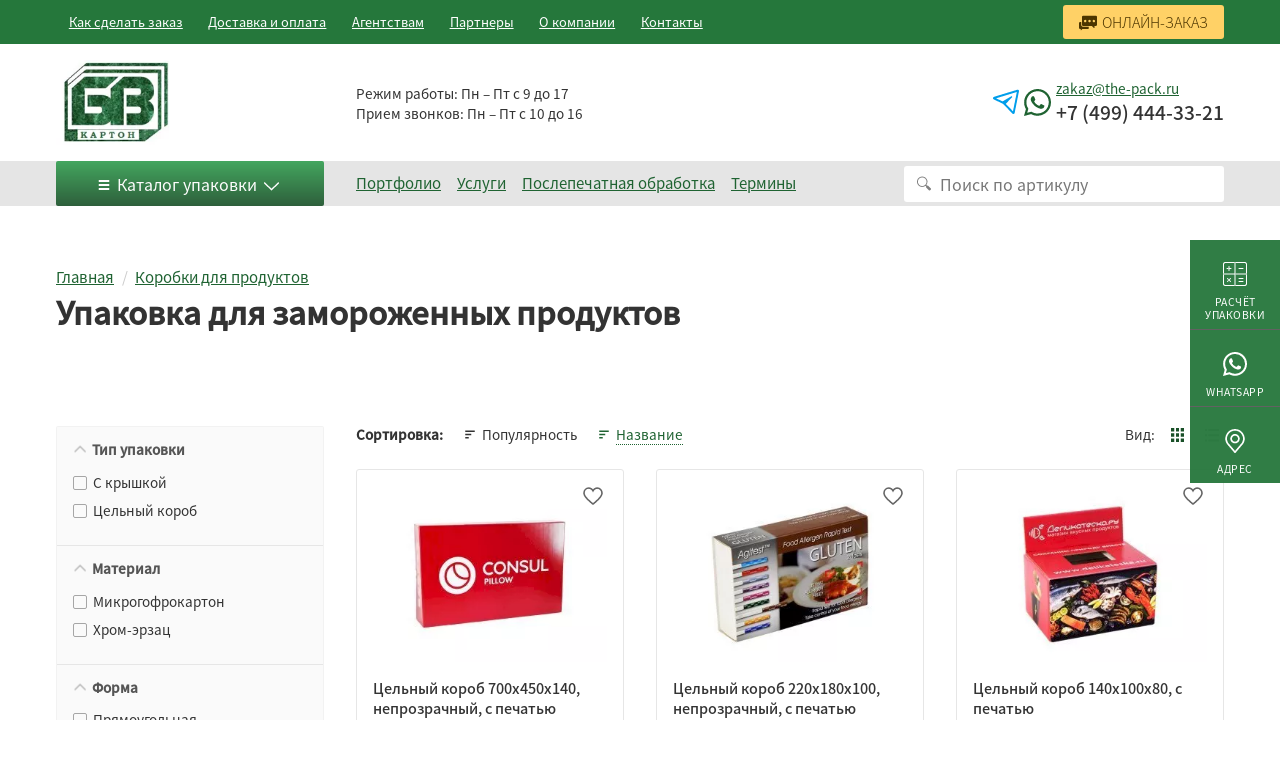

--- FILE ---
content_type: text/html;charset=UTF-8
request_url: https://the-pack.ru/korobki-dlya-produktov/dlya-zamorozki/
body_size: 18254
content:
<!DOCTYPE html>
<html lang="ru">
<head><meta charset="utf-8"><meta http-equiv="content-Type" content="text/html; charset=utf-8"><meta http-equiv="X-UA-Compatible" content="IE=edge"><meta name="viewport" content="initial-scale=1.0, user-scalable=yes, width=device-width"><base href="https://the-pack.ru/"><meta name="format-detection" content="telephone=no"><meta name="google-site-verification" content="3fhnDBD8M026VdYeABuxfA5JfMnGMXaG6xCcCVx3dsQ"><meta name="yandex-verification" content="9d15000cfe18eb0b"><meta itemprop="description" name="description" content="Заказать упаковку и тару под замороженные продукты. Большой выбор картонных коробок для заморозки продуктов от производителя. Доставка по Москве и области."><title>Производство картонной упаковки для замороженных продуктов на заказ - купить картонные коробки в Москве</title><link rel="shortcut icon" href="/favicon.ico" type="image/x-icon"><link rel="icon" href="/favicon.ico" type="image/x-icon"><link rel="canonical" href="https://the-pack.ru/korobki-dlya-produktov/dlya-zamorozki/"><link rel="preload" as="image" href="/zadmin_data/good.image/80035.webp"><link rel="preload" as="image" href="/zadmin_data/good.image/79953.webp"><link rel="preload" as="image" href="/zadmin_data/good.image/79679.webp"><link rel="preconnect" href="https://api.chaser.ru" crossorigin="crossorigin"><link rel="stylesheet" type="text/css" href="/assets/dist/main.css"><link rel="stylesheet" type="text/css" href="/assets/css/form_manager.css"><meta property="og:image" content="/zadmin_data/element.image/3273.webp"></head><body><!--noindex--><div class="sidebar" id="sidebar"><div class="grid grid--container"><div class="row"><div class="col"><div class="logo logo--panel"><a href="/" class="logo__link"><picture><source media="(max-width: 1023px)" srcset="/zadmin_data/element.image2/3273.webp"></source><img src="/zadmin_data/element.image/3273.webp"></picture></a></div></div></div><div class="row"><div class="col"><div class="title title--6">Телефон:</div><a href="tel:+74994443321">+7 (499) 444-33-21</a></div></div><div class="row"><div class="col"><div class="title title--6">Почта:</div><a href="mailto:zakaz@the-pack.ru">zakaz@the-pack.ru</a></div></div><div class="row"><div class="col"><div class="title title--6">Режим работы:</div><p>Пн – Пт с 9 до 17</p></div></div><div class="row"><div class="col"><div class="title title--6">Прием звонков:</div><p>Пн – Пт с 10 до 16</p></div></div><div class="row"><div class="col"><div class="title title--6">Адрес:</div><div>Москва,</div><div>Дмитровское шоссе, 108, стр. 3</div></div></div><div class="row"><div class="col"><div class="title title--6">Адрес:</div><div>Балашиха,</div><div>Разинское шоссе, дом 5</div></div></div><div class="row"><div class="col"><a href="/zakaz/" class="button button--online-order button--online-order-mobile"><span class="icon icon--menu"><svg xmlns:xlink="http://www.w3.org/1999/xlink"><use xlink:href="#message"></use></svg></span><span class="button__text">
                        Онлайн заказ
                    </span></a></div></div><div class="row row--aside-bg nmb"><div class="col"><ul class="items items--vertical items--aside-menu"><li class="item "><a href="/how-to/" class="item__link">Как сделать заказ</a></li><li class="item "><a href="/delivery-and-pay/" class="item__link">Доставка и оплата</a></li><li class="item "><a href="/faq/" class="item__link">Вопрос-ответ</a></li><li class="item "><a href="/agentstvam/" class="item__link">Агентствам</a></li><li class="item "><a href="/partners/" class="item__link">Партнеры</a></li><li class="item "><a href="/about/" class="item__link">О компании</a></li><li class="item "><a href="/contacts/" class="item__link">Контакты</a></li><li class="item "><a href="/otzyvi/" class="item__link">Отзывы</a></li></ul></div></div><div class="row nmt"><div class="col"><ul class="items items--vertical items--aside-menu"><li class="item "><a href="/portfolio/" class="item__link">Портфолио</a></li><li class="item "><a href="/service/" class="item__link">Услуги</a></li><li class="item "><a href="/postprint/" class="item__link">Послепечатная обработка</a></li><li class="item "><a href="/slovar/" class="item__link">Термины</a></li></ul></div></div></div></div><!--/noindex--><!--noindex--><div class="sidebar-overlay" title="Скрыть панель"></div><!--/noindex--><div id="wrapper"><!--noindex--><div class="sticky-header" id="sticky-header" style="display:none"><div class="grid grid--container"><div class="row row--sm-center"><div class="col col--md text--center text--md-left navbar"><div class="logo logo--sticky"><a href="/"><img src="/zadmin_data/element.image2/3273.webp"></a></div></div><div class="col col--md-10 col--lg-9"><div class="row row--header-info"><div class="col"><ul class="items items--header-info"><li class="item"><a href="/zakaz/" class="button button--online-order"><span class="icon icon--menu"><svg xmlns:xlink="http://www.w3.org/1999/xlink"><use xlink:href="#message"></use></svg></span><span class="button__text">
                                                Онлайн заказ
                                            </span></a></li><li class="item"><span class="icon icon--sticky"><svg xmlns:xlink="http://www.w3.org/1999/xlink"><use xlink:href="#email"></use></svg></span><div class="email email--header"><a href="mailto:zakaz@the-pack.ru" class="email__link">zakaz@the-pack.ru</a></div></li><li class="item"><span class="icon icon--sticky"><svg xmlns:xlink="http://www.w3.org/1999/xlink"><use xlink:href="#phone"></use></svg></span><div class="phone phone--header"><a href="tel:+74994443321" class="phone__link">+7 (499) 444-33-21</a><div class="phone-callback phone-callback--inactive"><a href="#widgetShowForm">Перезвоните мне</a></div></div></li></ul></div></div></div></div></div></div><!--/noindex--><header class="page-header"><div class="page-header-top"><div class="topbar"><div class="grid grid--container"><div class="row row--sm-center none--sm-max"><div class="col col--auto"><div class="topbar-container"><ul class="items items--header-menu"><li class="item "><a href="/how-to/" class="item__link">Как сделать заказ</a></li><li class="item "><a href="/delivery-and-pay/" class="item__link">Доставка и оплата</a></li><li class="item "><a href="/agentstvam/" class="item__link">Агентствам</a></li><li class="item "><a href="/partners/" class="item__link">Партнеры</a></li><li class="item "><a href="/about/" class="item__link">О компании</a></li><li class="item "><a href="/contacts/" class="item__link">Контакты</a></li></ul></div></div><div class="col col--auto ml-auto none--md-max"><a href="/zakaz/" class="button button--online-order"><span class="icon icon--menu"><svg xmlns:xlink="http://www.w3.org/1999/xlink"><use xlink:href="#message"></use></svg></span><span class="button__text">Онлайн-заказ</span></a></div></div></div></div><div class="grid grid--container"><div class="row row--xs-center row--page-header-middle"><div class="col col--md text--center text--md-left navbar"><div class="logo logo--header"><a href="/" class="logo__link"><picture><source media="(max-width: 1023px)" srcset="/zadmin_data/element.image2/3273.webp"></source><img src="/zadmin_data/element.image/3273.webp"></picture></a></div><div class="search search--header search--header-mobile"><form action="/search/" method="get" class="autocomplete-place" autocomplete="off"><div class="field"><div class="control control--icon-left"><input class="input input--search spattern" value="" name="spattern" placeholder="Поиск по артикулу" type="search"><span class="icon icon--left"><svg xmlns:xlink="http://www.w3.org/1999/xlink"><use xlink:href="#search"></use></svg></span></div></div></form></div><div class="mobile-phone-link none--md-min dropdown dropdown--mobile-socials"><button class="dropdown-button"><span class="icon icon--mobile-phone text--color1"><svg xmlns:xlink="http://www.w3.org/1999/xlink"><use xlink:href="#phone"></use></svg></span></button><div class="dropdown-content"><a href="tel:+74994443321" class="dropdown-item"><span class="icon text--color1"><svg xmlns:xlink="http://www.w3.org/1999/xlink"><use xlink:href="#phone"></use></svg></span>
                                        Позвонить
                                    </a><a href="https://t.me/+79255853384" class="dropdown-item" rel="nofollow" target="_blank"><span class="icon color-tg"><svg xmlns:xlink="http://www.w3.org/1999/xlink"><use xlink:href="#tg"></use></svg></span>
                                        Telegram
                                    </a><a href="https://wa.me/+79255853386" class="dropdown-item" rel="nofollow" target="_blank"><span class="icon color-wa"><svg xmlns:xlink="http://www.w3.org/1999/xlink"><use xlink:href="#whatsapp"></use></svg></span>
                                        WhatsApp
                                    </a></div></div><!--noindex--><button class="sidebar-toggle none--md-min" data-toggle="expand" data-target="#sidebar" aria-expanded="false"><span class="sr-only">Показать меню</span><span class="icon-bar"></span><span class="icon-bar"></span><span class="icon-bar"></span></button><!--/noindex--></div><div class="col col--md-9 col--lg-10  col--xl-9 none--sm-max"><div class="row row--header-info"><div class="col"><ul class="items items--header-info"><li class="item item--header-schedule"><div class="item__col"><div class="d-flex flex-column"><div class="schedule schedule--header"><div class="schedule__row"><span class="schedule__caption">Режим работы: </span><span class="schedule__value">Пн – Пт с 9 до 17</span></div></div><div class="schedule schedule--header"><div class="schedule__row"><span class="schedule__caption">Прием звонков: </span><span class="schedule__value">Пн – Пт с 10 до 16</span></div></div></div></div></li><li class="item item--header-socials"><a href="https://t.me/+79255853384" class="tg-link" title="Написать в Telegram" rel="nofollow" target="_blank"><span class="icon"><svg xmlns:xlink="http://www.w3.org/1999/xlink"><use xlink:href="#tg"></use></svg></span></a><a href="https://wa.me/+79255853386" class="wa-link" title="Написать в WhatsApp" rel="nofollow" target="_blank"><span class="icon"><svg xmlns:xlink="http://www.w3.org/1999/xlink"><use xlink:href="#whatsapp"></use></svg></span></a></li><li class="item"><div class="item__col item__col--header-phone"><div class="item-row"><div class="email email--header"><a href="mailto:zakaz@the-pack.ru" class="email__link">zakaz@the-pack.ru</a></div></div><div class="item-row"><div class="phone phone--header"><a href="tel:+74994443321" class="phone__link">+7 (499) 444-33-21</a><div class="phone-callback none--md-max"><a href="#widgetShowForm">Перезвоните мне</a></div></div></div></div></li></ul></div></div></div></div></div></div><div class="section section--topcat"><div class="grid grid--container"><div class="row row--sm-center"><div class="col col--md-4 col--xl-3"><div class="button button--bigmenu" id="bigmenu-trigger"><span class="icon icon--menu"><svg xmlns:xlink="http://www.w3.org/1999/xlink"><use xlink:href="#menu"></use></svg></span><span class="button__text">
                                Каталог упаковки
                            </span><span class="icon icon--arrow"><svg xmlns:xlink="http://www.w3.org/1999/xlink"><use xlink:href="#arrow-down"></use></svg></span></div><div class="bigmenu"><ul class="items items--bigmenu"><li class="item item--has-submenu items--big-submenu"><a href="/kartonnye-korobki/" class="item__link"><span class="item__link-name">Картонные коробки</span><sup class="item__link-sup">28</sup></a><div class="bigmenu__submenu"><div class="title title--6">Картонные коробки</div><ul class="items items--bigmenu-submenu"><li class="item  "><a href="/kartonnye-korobki/s-oknom/" class="item__link"><span class="item__link-name">С окном</span></a></li><li class="item  "><a href="/kartonnye-korobki/kryshka-dno/" class="item__link"><span class="item__link-name">Крышка-дно</span></a></li><li class="item  "><a href="/kartonnye-korobki/s-kryshkoj/" class="item__link"><span class="item__link-name">С крышкой</span></a></li><li class="item  "><a href="/kartonnye-korobki/bez-kryshki/" class="item__link"><span class="item__link-name">Без крышки</span></a></li><li class="item  "><a href="/kartonnye-korobki/s-logotipom/" class="item__link"><span class="item__link-name">С логотипом</span></a></li><li class="item  "><a href="/kartonnye-korobki/tsvetnye/" class="item__link"><span class="item__link-name">Цветные</span></a></li><li class="item  "><a href="/kartonnye-korobki/kashirovannye/" class="item__link"><span class="item__link-name">Кашированные</span></a></li><li class="item  "><a href="/kartonnye-korobki/chemodan/" class="item__link"><span class="item__link-name">Коробки-чемодан</span></a></li><li class="item  "><a href="/kartonnye-korobki/s-lozhementom/" class="item__link"><span class="item__link-name">С ложементом</span></a></li><li class="item  "><a href="/kartonnye-korobki/samosbornye-korobki/" class="item__link"><span class="item__link-name">Самосборные</span></a></li><li class="item  "><a href="/kartonnye-korobki/s-yachejkami/" class="item__link"><span class="item__link-name">С ячейками</span></a></li><li class="item  "><a href="/kartonnye-korobki/s-ushkami/" class="item__link"><span class="item__link-name">С ушками</span></a></li><li class="item  "><a href="/kartonnye-korobki/so-skleykoy/" class="item__link"><span class="item__link-name">Со склейкой</span></a></li><li class="item  "><a href="/kartonnye-korobki/s-ruchkoy/" class="item__link"><span class="item__link-name">С ручками</span></a></li><li class="item  "><a href="/kartonnye-korobki/korobki-s-klapanom/" class="item__link"><span class="item__link-name">С клапаном</span></a></li><li class="item  "><a href="/kartonnye-korobki/s-tisneniem/" class="item__link"><span class="item__link-name">С тиснением</span></a></li><li class="item  "><a href="/kartonnye-korobki/televizor/" class="item__link"><span class="item__link-name">Телевизор</span></a></li><li class="item  "><a href="/kartonnye-korobki/gofrolotki/" class="item__link"><span class="item__link-name">Гофролотки</span></a></li><li class="item  "><a href="/kartonnye-korobki/transportnye/" class="item__link"><span class="item__link-name">Транспортные</span></a></li><li class="item  "><a href="/kartonnye-korobki/s-ofsetnoy-pechatyu/" class="item__link"><span class="item__link-name">с офсетной печатью</span></a></li><li class="item  "><a href="/kartonnye-korobki/s-flekspechatyu/" class="item__link"><span class="item__link-name">С флексопечатью</span></a></li><li class="item  "><a href="/kartonnye-korobki/kraft/" class="item__link"><span class="item__link-name">Крафт</span></a></li><li class="item  "><a href="/kartonnye-korobki/pyatislojnye/" class="item__link"><span class="item__link-name">Пятислойные</span></a></li><li class="item  "><a href="/kartonnye-korobki/hromerzac/" class="item__link"><span class="item__link-name">Из хром эрзац картона</span></a></li><li class="item  "><a href="/kartonnye-korobki/dlinnye/" class="item__link"><span class="item__link-name">Длинные</span></a></li><li class="item  "><a href="/kartonnye-korobki/treugolnye/" class="item__link"><span class="item__link-name">Треугольные</span></a></li><li class="item  "><a href="/kartonnye-korobki/kvadratnye/" class="item__link"><span class="item__link-name">Квадратные</span></a></li><li class="item  "><a href="/kartonnye-korobki/pryamougolnye/" class="item__link"><span class="item__link-name">Прямоугольные</span></a></li></ul></div></li><li class="item item--has-submenu "><a href="/konditerskaya-upakovka/" class="item__link"><span class="item__link-name">Кондитерская упаковка</span><sup class="item__link-sup">12</sup></a><div class="bigmenu__submenu"><div class="title title--6">Кондитерская упаковка</div><ul class="items items--bigmenu-submenu"><li class="item  "><a href="/konditerskaya-upakovka/dlya-tortov/" class="item__link"><span class="item__link-name">для тортов</span></a></li><li class="item  "><a href="/konditerskaya-upakovka/dlya-kapkeykov/" class="item__link"><span class="item__link-name">для капкейков</span></a></li><li class="item  "><a href="/konditerskaya-upakovka/dlya-makarons/" class="item__link"><span class="item__link-name">для макаронс</span></a></li><li class="item  "><a href="/konditerskaya-upakovka/dlya-kulichey/" class="item__link"><span class="item__link-name">для куличей</span></a></li><li class="item  "><a href="/konditerskaya-upakovka/dlya-pryanikov/" class="item__link"><span class="item__link-name">для пряников</span></a></li><li class="item  "><a href="/konditerskaya-upakovka/dlya-zefira/" class="item__link"><span class="item__link-name">для зефира</span></a></li><li class="item  "><a href="/konditerskaya-upakovka/dlya-pirozhnih/" class="item__link"><span class="item__link-name">для пирожных</span></a></li><li class="item  "><a href="/konditerskaya-upakovka/dlya-pecheniya/" class="item__link"><span class="item__link-name">для печенья</span></a></li><li class="item  "><a href="/konditerskaya-upakovka/dlya-konfet/" class="item__link"><span class="item__link-name">для конфет</span></a></li><li class="item  "><a href="/konditerskaya-upakovka/dlya-sladostey/" class="item__link"><span class="item__link-name">для сладостей</span></a></li><li class="item  "><a href="/konditerskaya-upakovka/dlya-shokolada/" class="item__link"><span class="item__link-name">для шоколада</span></a></li><li class="item  "><a href="/konditerskaya-upakovka/dlya-desertov/" class="item__link"><span class="item__link-name">для десертов</span></a></li></ul></div></li><li class="item item--has-submenu "><a href="/upakovka-dlya-fast-fuda/" class="item__link"><span class="item__link-name">Упаковка для фаст-фуда</span><sup class="item__link-sup">4</sup></a><div class="bigmenu__submenu"><div class="title title--6">Упаковка для фаст-фуда</div><ul class="items items--bigmenu-submenu"><li class="item  "><a href="/upakovka-dlya-fast-fuda/dlya-pitstsy/" class="item__link"><span class="item__link-name">для пиццы</span></a></li><li class="item  "><a href="/upakovka-dlya-fast-fuda/dlya-sandvichey/" class="item__link"><span class="item__link-name">для сэндвичей</span></a></li><li class="item  "><a href="/upakovka-dlya-fast-fuda/dlya-pirogov/" class="item__link"><span class="item__link-name">для пирогов</span></a></li><li class="item  "><a href="/upakovka-dlya-fast-fuda/dlya-ponchikov/" class="item__link"><span class="item__link-name">для пончиков</span></a></li></ul></div></li><li class="item item--has-submenu items--big-submenu"><a href="/korobki-dlya-produktov/" class="item__link"><span class="item__link-name">Коробки для продуктов</span><sup class="item__link-sup">21</sup></a><div class="bigmenu__submenu"><div class="title title--6">Коробки для продуктов</div><ul class="items items--bigmenu-submenu"><li class="item  "><a href="/korobki-dlya-produktov/dlya-polufabrikatov/" class="item__link"><span class="item__link-name">для полуфабрикатов</span></a></li><li class="item  "><a href="/korobki-dlya-produktov/dlya-detskogo-pitaniya/" class="item__link"><span class="item__link-name">для детского питания</span></a></li><li class="item  "><a href="/korobki-dlya-produktov/dlya-zamorozki/" class="item__link"><span class="item__link-name">для замороженных продуктов</span></a></li><li class="item  "><a href="/korobki-dlya-produktov/dlya-hleba/" class="item__link"><span class="item__link-name">для хлебобулочных изделий</span></a></li><li class="item  "><a href="/korobki-dlya-produktov/dlya-krup/" class="item__link"><span class="item__link-name">для круп</span></a></li><li class="item  "><a href="/korobki-dlya-produktov/dlya-ovoshey/" class="item__link"><span class="item__link-name">для овощей</span></a></li><li class="item  "><a href="/korobki-dlya-produktov/dlya-makaron/" class="item__link"><span class="item__link-name">для макарон</span></a></li><li class="item  "><a href="/korobki-dlya-produktov/dlya-sokov/" class="item__link"><span class="item__link-name">для соков</span></a></li><li class="item  "><a href="/korobki-dlya-produktov/dlya-moloka/" class="item__link"><span class="item__link-name">для молока</span></a></li><li class="item  "><a href="/korobki-dlya-produktov/dlya-kofe/" class="item__link"><span class="item__link-name">для кофе</span></a></li><li class="item  "><a href="/korobki-dlya-produktov/dlya-chaya/" class="item__link"><span class="item__link-name">для чая</span></a></li><li class="item  "><a href="/korobki-dlya-produktov/dlya-yogurtov/" class="item__link"><span class="item__link-name">для йогуртов</span></a></li><li class="item  "><a href="/korobki-dlya-produktov/dlya-meda/" class="item__link"><span class="item__link-name">для меда</span></a></li><li class="item  "><a href="/korobki-dlya-produktov/dlya-makaron/" class="item__link"><span class="item__link-name">для макарон</span></a></li><li class="item  "><a href="/korobki-dlya-produktov/dlya-orehov/" class="item__link"><span class="item__link-name">для орехов</span></a></li><li class="item  "><a href="/korobki-dlya-produktov/dlya-pelmeney/" class="item__link"><span class="item__link-name">для пельменей</span></a></li><li class="item  "><a href="/korobki-dlya-produktov/dlya-kolbasy/" class="item__link"><span class="item__link-name">для колбасы</span></a></li><li class="item  "><a href="/korobki-dlya-produktov/dlya-ryby/" class="item__link"><span class="item__link-name">для рыбы</span></a></li><li class="item  "><a href="/korobki-dlya-produktov/dlya-myasa/" class="item__link"><span class="item__link-name">для мяса</span></a></li><li class="item  "><a href="/korobki-dlya-produktov/dlya-fruktov/" class="item__link"><span class="item__link-name">для фруктов</span></a></li><li class="item  "><a href="/korobki-dlya-produktov/dlya-syra/" class="item__link"><span class="item__link-name">для сыра</span></a></li></ul></div></li><li class="item item--has-submenu "><a href="/upakovka-dlya-tekstilya/" class="item__link"><span class="item__link-name">Упаковка для текстиля</span><sup class="item__link-sup">11</sup></a><div class="bigmenu__submenu"><div class="title title--6">Упаковка для текстиля</div><ul class="items items--bigmenu-submenu"><li class="item  "><a href="/upakovka-dlya-tekstilya/dlya-platkov/" class="item__link"><span class="item__link-name">для платков</span></a></li><li class="item  "><a href="/upakovka-dlya-tekstilya/dlya-futbolok/" class="item__link"><span class="item__link-name">для футболок</span></a></li><li class="item  "><a href="/upakovka-dlya-tekstilya/dlya-polotenets/" class="item__link"><span class="item__link-name">для полотенец</span></a></li><li class="item  "><a href="/upakovka-dlya-tekstilya/dlya-rubashki/" class="item__link"><span class="item__link-name">для рубашек</span></a></li><li class="item  "><a href="/upakovka-dlya-tekstilya/dlya-odeyal/" class="item__link"><span class="item__link-name">для одеял</span></a></li><li class="item  "><a href="/upakovka-dlya-tekstilya/dlya-platya/" class="item__link"><span class="item__link-name">для платьев</span></a></li><li class="item  "><a href="/upakovka-dlya-tekstilya/dlya-nizhnego-belya/" class="item__link"><span class="item__link-name">для нижнего белья</span></a></li><li class="item  "><a href="/upakovka-dlya-tekstilya/dlya-postelnogo-belya/" class="item__link"><span class="item__link-name">для постельного белья</span></a></li><li class="item  "><a href="/upakovka-dlya-tekstilya/dlya-odezhdy/" class="item__link"><span class="item__link-name">для одежды</span></a></li><li class="item  "><a href="/upakovka-dlya-tekstilya/dlya-noskov/" class="item__link"><span class="item__link-name">для носков</span></a></li><li class="item  "><a href="/upakovka-dlya-tekstilya/dlya-kolgotok/" class="item__link"><span class="item__link-name">для колготок</span></a></li></ul></div></li><li class="item item--has-submenu items--big-submenu"><a href="/upakovka-dlya-tovarov/" class="item__link"><span class="item__link-name">Упаковка для товаров</span><sup class="item__link-sup">27</sup></a><div class="bigmenu__submenu"><div class="title title--6">Упаковка для товаров</div><ul class="items items--bigmenu-submenu"><li class="item  "><a href="/upakovka-dlya-tovarov/dlya-obuvi/" class="item__link"><span class="item__link-name">для обуви</span></a></li><li class="item  "><a href="/upakovka-dlya-tovarov/podguzniki-pampersy/" class="item__link"><span class="item__link-name">для памперсов</span></a></li><li class="item  "><a href="/upakovka-dlya-tovarov/dlya-kosmetiki/" class="item__link"><span class="item__link-name">для косметики</span></a></li><li class="item  "><a href="/upakovka-dlya-tovarov/dlya-bitovoy-himii/" class="item__link"><span class="item__link-name">для бытовой химии</span></a></li><li class="item  "><a href="/upakovka-dlya-tovarov/dlya-korma-dlya-zhivotnyh/" class="item__link"><span class="item__link-name">для корма для животных</span></a></li><li class="item  "><a href="/upakovka-dlya-tovarov/pod-avtozapchasti/" class="item__link"><span class="item__link-name">для автозапчастей</span></a></li><li class="item  "><a href="/upakovka-dlya-tovarov/dlya-flakonov/" class="item__link"><span class="item__link-name">для флаконов</span></a></li><li class="item  "><a href="/upakovka-dlya-tovarov/dlya-svetilnikov/" class="item__link"><span class="item__link-name">для светильников</span></a></li><li class="item  "><a href="/upakovka-dlya-tovarov/dlya-butylok/" class="item__link"><span class="item__link-name">для бутылок</span></a></li><li class="item  "><a href="/upakovka-dlya-tovarov/dlya-tabaka-kalyana/" class="item__link"><span class="item__link-name">для табака для кальяна</span></a></li><li class="item  "><a href="/upakovka-dlya-tovarov/dlya-spetsiy/" class="item__link"><span class="item__link-name">для специй</span></a></li><li class="item  "><a href="/upakovka-dlya-tovarov/dlya-tehniki/" class="item__link"><span class="item__link-name">для техники</span></a></li><li class="item  "><a href="/upakovka-dlya-tovarov/dlya-kartin/" class="item__link"><span class="item__link-name">для картин</span></a></li><li class="item  "><a href="/upakovka-dlya-tovarov/dlya-dekorativnyh-svechey/" class="item__link"><span class="item__link-name">для свечей</span></a></li><li class="item  "><a href="/upakovka-dlya-tovarov/dlya-podshipnikov/" class="item__link"><span class="item__link-name">для подшипников</span></a></li><li class="item  "><a href="/upakovka-dlya-tovarov/dlya-batareek/" class="item__link"><span class="item__link-name">для батареек</span></a></li><li class="item  "><a href="/upakovka-dlya-tovarov/dlya-lampochek/" class="item__link"><span class="item__link-name">для лампочек</span></a></li><li class="item  "><a href="/upakovka-dlya-tovarov/dlya-posudy/" class="item__link"><span class="item__link-name">для посуды</span></a></li><li class="item  "><a href="/upakovka-dlya-tovarov/dlya-koncelyarii/" class="item__link"><span class="item__link-name">для канцелярии</span></a></li><li class="item  "><a href="/upakovka-dlya-tovarov/dlya-igralnyh-kart/" class="item__link"><span class="item__link-name">для игральных карт</span></a></li><li class="item  "><a href="/upakovka-dlya-tovarov/dlya-lekarstvennyh-preparatov/" class="item__link"><span class="item__link-name">для лекарств</span></a></li><li class="item  "><a href="/upakovka-dlya-tovarov/dlya-banok-butilok-piva/" class="item__link"><span class="item__link-name">для пива</span></a></li><li class="item  "><a href="/upakovka-dlya-tovarov/dlya-duhov/" class="item__link"><span class="item__link-name">для духов</span></a></li><li class="item  "><a href="/upakovka-dlya-tovarov/dlya-chasov/" class="item__link"><span class="item__link-name">для часов</span></a></li><li class="item  "><a href="/upakovka-dlya-tovarov/dlya-naborov/" class="item__link"><span class="item__link-name">для наборов</span></a></li><li class="item  "><a href="/upakovka-dlya-tovarov/dlya-noutbuka/" class="item__link"><span class="item__link-name">для ноутбука</span></a></li><li class="item  "><a href="/upakovka-dlya-tovarov/dlya-igrushek/" class="item__link"><span class="item__link-name">для игрушек</span></a></li></ul></div></li><li class="item item--has-submenu "><a href="/podarochnaya-upakovka/" class="item__link"><span class="item__link-name">Подарочная упаковка</span><sup class="item__link-sup">1</sup></a><div class="bigmenu__submenu"><div class="title title--6">Подарочная упаковка</div><ul class="items items--bigmenu-submenu"><li class="item  "><a href="/podarochnaya-upakovka/novogodnyaya/" class="item__link"><span class="item__link-name">новогодняя</span></a></li></ul></div></li><li class="item item--has-submenu "><a href="/izdeliya-iz-kartona/" class="item__link"><span class="item__link-name">Изделия из картона</span><sup class="item__link-sup">3</sup></a><div class="bigmenu__submenu"><div class="title title--6">Изделия из картона</div><ul class="items items--bigmenu-submenu"><li class="item  "><a href="/izdeliya-iz-kartona/showbox/" class="item__link"><span class="item__link-name">Шоу боксы</span></a></li><li class="item  "><a href="/izdeliya-iz-kartona/evropodvesy/" class="item__link"><span class="item__link-name">Европодвесы</span></a></li><li class="item  "><a href="/izdeliya-iz-kartona/obechayki/" class="item__link"><span class="item__link-name">Обечайки</span></a></li></ul></div></li></ul></div></div><div class="col col--md d-flex align-items-center"><ul class="items items--row items--header-bottom-menu none--sm-max"><li class="item"><a href="/portfolio/" class="item__link">Портфолио</a></li><li class="item"><a href="/service/" class="item__link">Услуги</a></li><li class="item"><a href="/postprint/" class="item__link">Послепечатная обработка</a></li><li class="item"><a href="/slovar/" class="item__link">Термины</a></li></ul><div class="search search--header search--expandable"><form action="/search/" method="get" class="autocomplete-place" autocomplete="off"><div class="field"><div class="control control--icon-left"><input class="input input--search spattern" value="" name="spattern" placeholder="Поиск по артикулу" type="search"><span class="icon icon--left"><svg xmlns:xlink="http://www.w3.org/1999/xlink"><use xlink:href="#search"></use></svg></span></div></div></form></div></div></div></div></div></header><div class="page-content"><div class="grid grid--container"><div class="row"><div class="col"><div class="breadcrumbs "><ul class="breadcrumbs__list" itemprop="breadcrumb" itemscope="itemscope" itemtype="http://schema.org/BreadcrumbList"><li class="breadcrumbs__list-item" itemprop="itemListElement" itemscope="itemscope" itemtype="http://schema.org/Thing"><a class="breadcrumbs__list-item-link" itemprop="url" href="/" title="Главная"><span itemprop="name" class="breadcrumbs__list-item-link-text">Главная</span></a></li><li class="breadcrumbs__list-item" itemprop="itemListElement" itemscope="itemscope" itemtype="http://schema.org/Thing"><a class="breadcrumbs__list-item-link" itemprop="url" href="/korobki-dlya-produktov/" title="Коробки для продуктов"><span itemprop="name" class="breadcrumbs__list-item-link-text">Коробки для продуктов</span></a></li></ul><h1 itemprop="name">Упаковка для замороженных продуктов</h1></div></div></div></div><div class="section section--no-gutters"><div class="grid grid--container"><div class="row"><div class="col col--md-4 col--xl-3 col--filter"><div id="filter-expander" data-toggle-item="filter-expander"><div class="filters__header"><div class="filters__header-title">Фильтры</div><div class="filters__header-close"><button class="delete" data-toggle="toggle" data-toggle-target="filter-expander"><span class="icon icon--close"><svg xmlns:xlink="http://www.w3.org/1999/xlink"><use xlink:href="#close"></use></svg></span></button></div></div><div class="filters__body"><a href="/korobki-dlya-produktov/dlya-zamorozki/" class="action-link filter__reset filter__reset--topfilter"><span class="action-link__text">Сбросить фильтр</span></a><div class="filters"><form class="filter_form" method="get" novalidate="novalidate"><input type="hidden" name="action" value="get_good_list_content"><input type="hidden" name="pagenum" value="1"><input type="hidden" name="order_by_field" value="popularity"><input type="hidden" name="order_by_dir" value="desc"><input type="hidden" name="page_type" value=""><input type="hidden" name="mode_id" value="78189"><input type="hidden" name="view" value="full"><input type="hidden" name="_csrf_hash" value="fd03b77944aeb37089f711cd3e8611ff"><div class="filter filter--expanded hidden"><div class="filter__header"><div class="filter__title"><span class="icon filter__title-icon"><svg xmlns:xlink="http://www.w3.org/1999/xlink"><use xlink:href="#arrow-down"></use></svg></span><span class="filter__title-text">Тип товара</span></div></div><div class="filter__body"><div class="filter__row filter__row--quantity-controll "><div class="filter__checkbox"><label class="filter__checkbox-label"><input type="checkbox" name="item_type[0]" value="коробка" class="filter__checkbox-input" data-value="коробка"><span class="filter__checkbox-box"></span><span class="filter__checkbox-tick"><svg xmlns:xlink="http://www.w3.org/1999/xlink"><use xlink:href="#tick"></use></svg></span><span class="filter__checkbox-caption">Коробка</span></label></div></div></div></div><div class="filter filter--expanded filter--hl hidden"><div class="filter__header"><div class="filter__title"><span class="icon filter__title-icon"><svg xmlns:xlink="http://www.w3.org/1999/xlink"><use xlink:href="#arrow-down"></use></svg></span><span class="filter__title-text">Раздел каталога</span></div></div><div class="filter__body"><div class="filter__row filter__row--quantity-controll "><div class="filter__checkbox"><label class="filter__checkbox-label"><input type="checkbox" name="applicability[0]" value="Картонные коробки" class="filter__checkbox-input" checked data-value="Картонные коробки"><span class="filter__checkbox-box"></span><span class="filter__checkbox-tick"><svg xmlns:xlink="http://www.w3.org/1999/xlink"><use xlink:href="#tick"></use></svg></span><span class="filter__checkbox-caption">Картонные коробки</span></label></div><div class="filter__checkbox"><label class="filter__checkbox-label"><input type="checkbox" name="applicability[1]" value="Кондитерская упаковка" class="filter__checkbox-input" data-value="Кондитерская упаковка"><span class="filter__checkbox-box"></span><span class="filter__checkbox-tick"><svg xmlns:xlink="http://www.w3.org/1999/xlink"><use xlink:href="#tick"></use></svg></span><span class="filter__checkbox-caption">Кондитерская упаковка</span></label></div><div class="filter__checkbox"><label class="filter__checkbox-label"><input type="checkbox" name="applicability[2]" value="Коробки для продуктов" class="filter__checkbox-input" checked data-value="Коробки для продуктов"><span class="filter__checkbox-box"></span><span class="filter__checkbox-tick"><svg xmlns:xlink="http://www.w3.org/1999/xlink"><use xlink:href="#tick"></use></svg></span><span class="filter__checkbox-caption">Коробки для продуктов</span></label></div><div class="filter__checkbox"><label class="filter__checkbox-label"><input type="checkbox" name="applicability[3]" value="Упаковка для текстиля" class="filter__checkbox-input" data-value="Упаковка для текстиля"><span class="filter__checkbox-box"></span><span class="filter__checkbox-tick"><svg xmlns:xlink="http://www.w3.org/1999/xlink"><use xlink:href="#tick"></use></svg></span><span class="filter__checkbox-caption">Упаковка для текстиля</span></label></div><div class="filter__checkbox"><label class="filter__checkbox-label"><input type="checkbox" name="applicability[4]" value="Упаковка для товаров" class="filter__checkbox-input" checked data-value="Упаковка для товаров"><span class="filter__checkbox-box"></span><span class="filter__checkbox-tick"><svg xmlns:xlink="http://www.w3.org/1999/xlink"><use xlink:href="#tick"></use></svg></span><span class="filter__checkbox-caption">Упаковка для товаров</span></label></div></div></div></div><div class="filter filter--expanded "><div class="filter__header"><div class="filter__title"><span class="icon filter__title-icon"><svg xmlns:xlink="http://www.w3.org/1999/xlink"><use xlink:href="#arrow-down"></use></svg></span><span class="filter__title-text">Тип упаковки</span></div></div><div class="filter__body"><div class="filter__row filter__row--quantity-controll "><div class="filter__checkbox"><label class="filter__checkbox-label"><input type="checkbox" name="upak_type[0]" value="с крышкой" class="filter__checkbox-input" data-value="с крышкой"><span class="filter__checkbox-box"></span><span class="filter__checkbox-tick"><svg xmlns:xlink="http://www.w3.org/1999/xlink"><use xlink:href="#tick"></use></svg></span><span class="filter__checkbox-caption">С крышкой</span></label></div><div class="filter__checkbox"><label class="filter__checkbox-label"><input type="checkbox" name="upak_type[1]" value="цельный короб" class="filter__checkbox-input" data-value="цельный короб"><span class="filter__checkbox-box"></span><span class="filter__checkbox-tick"><svg xmlns:xlink="http://www.w3.org/1999/xlink"><use xlink:href="#tick"></use></svg></span><span class="filter__checkbox-caption">Цельный короб</span></label></div></div></div></div><div class="filter filter--expanded "><div class="filter__header"><div class="filter__title"><span class="icon filter__title-icon"><svg xmlns:xlink="http://www.w3.org/1999/xlink"><use xlink:href="#arrow-down"></use></svg></span><span class="filter__title-text">Материал</span></div></div><div class="filter__body"><div class="filter__row filter__row--quantity-controll "><div class="filter__checkbox"><label class="filter__checkbox-label"><input type="checkbox" name="carton[0]" value="Микрогофрокартон" class="filter__checkbox-input" data-value="Микрогофрокартон"><span class="filter__checkbox-box"></span><span class="filter__checkbox-tick"><svg xmlns:xlink="http://www.w3.org/1999/xlink"><use xlink:href="#tick"></use></svg></span><span class="filter__checkbox-caption">Микрогофрокартон</span></label></div><div class="filter__checkbox"><label class="filter__checkbox-label"><input type="checkbox" name="carton[1]" value="Хром-эрзац" class="filter__checkbox-input" data-value="Хром-эрзац"><span class="filter__checkbox-box"></span><span class="filter__checkbox-tick"><svg xmlns:xlink="http://www.w3.org/1999/xlink"><use xlink:href="#tick"></use></svg></span><span class="filter__checkbox-caption">Хром-эрзац</span></label></div></div></div></div><div class="filter filter--expanded "><div class="filter__header"><div class="filter__title"><span class="icon filter__title-icon"><svg xmlns:xlink="http://www.w3.org/1999/xlink"><use xlink:href="#arrow-down"></use></svg></span><span class="filter__title-text">Форма</span></div></div><div class="filter__body"><div class="filter__row filter__row--quantity-controll "><div class="filter__checkbox"><label class="filter__checkbox-label"><input type="checkbox" name="shape[0]" value="прямоугольная" class="filter__checkbox-input" data-value="прямоугольная"><span class="filter__checkbox-box"></span><span class="filter__checkbox-tick"><svg xmlns:xlink="http://www.w3.org/1999/xlink"><use xlink:href="#tick"></use></svg></span><span class="filter__checkbox-caption">Прямоугольная</span></label></div><div class="filter__checkbox"><label class="filter__checkbox-label"><input type="checkbox" name="shape[1]" value="квадратная" class="filter__checkbox-input" data-value="квадратная"><span class="filter__checkbox-box"></span><span class="filter__checkbox-tick"><svg xmlns:xlink="http://www.w3.org/1999/xlink"><use xlink:href="#tick"></use></svg></span><span class="filter__checkbox-caption">Квадратная</span></label></div><div class="filter__checkbox"><label class="filter__checkbox-label"><input type="checkbox" name="shape[2]" value="подарочная" class="filter__checkbox-input" data-value="подарочная"><span class="filter__checkbox-box"></span><span class="filter__checkbox-tick"><svg xmlns:xlink="http://www.w3.org/1999/xlink"><use xlink:href="#tick"></use></svg></span><span class="filter__checkbox-caption">Подарочная</span></label></div></div></div></div><div class="filter filter--expanded "><div class="filter__header"><div class="filter__title"><span class="icon filter__title-icon"><svg xmlns:xlink="http://www.w3.org/1999/xlink"><use xlink:href="#arrow-down"></use></svg></span><span class="filter__title-text">Тип крышки</span></div></div><div class="filter__body"><div class="filter__row filter__row--quantity-controll "><div class="filter__checkbox"><label class="filter__checkbox-label"><input type="checkbox" name="boxcap_type[0]" value="нет" class="filter__checkbox-input" data-value="нет"><span class="filter__checkbox-box"></span><span class="filter__checkbox-tick"><svg xmlns:xlink="http://www.w3.org/1999/xlink"><use xlink:href="#tick"></use></svg></span><span class="filter__checkbox-caption">Нет</span></label></div><div class="filter__checkbox"><label class="filter__checkbox-label"><input type="checkbox" name="boxcap_type[1]" value="крышка-дно" class="filter__checkbox-input" data-value="крышка-дно"><span class="filter__checkbox-box"></span><span class="filter__checkbox-tick"><svg xmlns:xlink="http://www.w3.org/1999/xlink"><use xlink:href="#tick"></use></svg></span><span class="filter__checkbox-caption">Крышка-дно</span></label></div><div class="filter__checkbox input--disabled"><label class="filter__checkbox-label"><input type="checkbox" name="boxcap_type[2]" value="откидная" class="filter__checkbox-input" data-value="откидная"><span class="filter__checkbox-box"></span><span class="filter__checkbox-tick"><svg xmlns:xlink="http://www.w3.org/1999/xlink"><use xlink:href="#tick"></use></svg></span><span class="filter__checkbox-caption">Откидная</span></label></div></div></div></div><div class="filter filter--expanded "><div class="filter__header"><div class="filter__title"><span class="icon filter__title-icon"><svg xmlns:xlink="http://www.w3.org/1999/xlink"><use xlink:href="#arrow-down"></use></svg></span><span class="filter__title-text">Самосборная</span></div></div><div class="filter__body"><div class="filter__row"><div class="filter__radio"><label class="filter__radio-label"><input type="radio" name="selfassembly" value="1" class="filter__radio-input"><span class="filter__radio-box"></span><span class="filter__radio-tick"><svg xmlns:xlink="http://www.w3.org/1999/xlink"><use xlink:href="#tick"></use></svg></span><span class="filter__radio-caption">Да</span></label></div><div class="filter__radio"><label class="filter__radio-label"><input type="radio" name="selfassembly" value="0" class="filter__radio-input"><span class="filter__radio-box"></span><span class="filter__radio-tick"><svg xmlns:xlink="http://www.w3.org/1999/xlink"><use xlink:href="#tick"></use></svg></span><span class="filter__radio-caption">Нет</span></label></div><div class="filter__radio"><label class="filter__radio-label"><input type="radio" name="selfassembly" value="-1" class="filter__radio-input" checked><span class="filter__radio-box"></span><span class="filter__radio-tick"><svg xmlns:xlink="http://www.w3.org/1999/xlink"><use xlink:href="#tick"></use></svg></span><span class="filter__radio-caption">Неважно</span></label></div></div></div></div><div class="filter filter--expanded "><div class="filter__header"><div class="filter__title"><span class="icon filter__title-icon"><svg xmlns:xlink="http://www.w3.org/1999/xlink"><use xlink:href="#arrow-down"></use></svg></span><span class="filter__title-text">Обработка</span></div></div><div class="filter__body"><div class="filter__row filter__row--quantity-controll "><div class="filter__checkbox"><label class="filter__checkbox-label"><input type="checkbox" name="obrabotka[0]" value="Офсетная печать" class="filter__checkbox-input" data-value="Офсетная печать"><span class="filter__checkbox-box"></span><span class="filter__checkbox-tick"><svg xmlns:xlink="http://www.w3.org/1999/xlink"><use xlink:href="#tick"></use></svg></span><span class="filter__checkbox-caption">Офсетная печать</span></label></div></div></div></div><div class="filter  "><div class="filter__header"><div class="filter__title"><span class="icon filter__title-icon"><svg xmlns:xlink="http://www.w3.org/1999/xlink"><use xlink:href="#arrow-down"></use></svg></span><span class="filter__title-text">Логотип</span></div></div><div class="filter__body"><div class="filter__row"><div class="filter__radio"><label class="filter__radio-label"><input type="radio" name="logotype" value="1" class="filter__radio-input"><span class="filter__radio-box"></span><span class="filter__radio-tick"><svg xmlns:xlink="http://www.w3.org/1999/xlink"><use xlink:href="#tick"></use></svg></span><span class="filter__radio-caption">Да</span></label></div><div class="filter__radio"><label class="filter__radio-label"><input type="radio" name="logotype" value="0" class="filter__radio-input"><span class="filter__radio-box"></span><span class="filter__radio-tick"><svg xmlns:xlink="http://www.w3.org/1999/xlink"><use xlink:href="#tick"></use></svg></span><span class="filter__radio-caption">Нет</span></label></div><div class="filter__radio"><label class="filter__radio-label"><input type="radio" name="logotype" value="-1" class="filter__radio-input" checked><span class="filter__radio-box"></span><span class="filter__radio-tick"><svg xmlns:xlink="http://www.w3.org/1999/xlink"><use xlink:href="#tick"></use></svg></span><span class="filter__radio-caption">Неважно</span></label></div></div></div></div><div class="filter  " data-range="" data-min="80" data-max="700"><div class="filter__header"><div class="filter__title"><span class="icon filter__title-icon"><svg xmlns:xlink="http://www.w3.org/1999/xlink"><use xlink:href="#arrow-down"></use></svg></span><span class="filter__title-text">Длина, мм</span></div></div><div class="filter__body"><div class="filter__row"><div class="filter__col filter__col--50"><div class="filter__input filter__input--prefixed" data-caption="от"><input type="tel" name="length_from" value="" class="filter__input-field" placeholder="80"><span class="filter__input-clear"><svg xmlns:xlink="http://www.w3.org/1999/xlink"><use xlink:href="#close"></use></svg></span></div></div><div class="filter__col filter__col--50"><div class="filter__input filter__input--prefixed" data-caption="до"><input type="tel" name="length_to" value="" class="filter__input-field" placeholder="700"><span class="filter__input-clear"><svg xmlns:xlink="http://www.w3.org/1999/xlink"><use xlink:href="#close"></use></svg></span></div></div><div class="filter__row"><div class="range-container"></div></div></div></div></div><div class="filter  " data-range="" data-min="28" data-max="450"><div class="filter__header"><div class="filter__title"><span class="icon filter__title-icon"><svg xmlns:xlink="http://www.w3.org/1999/xlink"><use xlink:href="#arrow-down"></use></svg></span><span class="filter__title-text">Ширина, мм</span></div></div><div class="filter__body"><div class="filter__row"><div class="filter__col filter__col--50"><div class="filter__input filter__input--prefixed" data-caption="от"><input type="tel" name="width_from" value="" class="filter__input-field" placeholder="28"><span class="filter__input-clear"><svg xmlns:xlink="http://www.w3.org/1999/xlink"><use xlink:href="#close"></use></svg></span></div></div><div class="filter__col filter__col--50"><div class="filter__input filter__input--prefixed" data-caption="до"><input type="tel" name="width_to" value="" class="filter__input-field" placeholder="450"><span class="filter__input-clear"><svg xmlns:xlink="http://www.w3.org/1999/xlink"><use xlink:href="#close"></use></svg></span></div></div><div class="filter__row"><div class="range-container"></div></div></div></div></div><div class="filter  " data-range="" data-min="50" data-max="310"><div class="filter__header"><div class="filter__title"><span class="icon filter__title-icon"><svg xmlns:xlink="http://www.w3.org/1999/xlink"><use xlink:href="#arrow-down"></use></svg></span><span class="filter__title-text">Высота, мм</span></div></div><div class="filter__body"><div class="filter__row"><div class="filter__col filter__col--50"><div class="filter__input filter__input--prefixed" data-caption="от"><input type="tel" name="height_from" value="" class="filter__input-field" placeholder="50"><span class="filter__input-clear"><svg xmlns:xlink="http://www.w3.org/1999/xlink"><use xlink:href="#close"></use></svg></span></div></div><div class="filter__col filter__col--50"><div class="filter__input filter__input--prefixed" data-caption="до"><input type="tel" name="height_to" value="" class="filter__input-field" placeholder="248"><span class="filter__input-clear"><svg xmlns:xlink="http://www.w3.org/1999/xlink"><use xlink:href="#close"></use></svg></span></div></div><div class="filter__row"><div class="range-container"></div></div></div></div></div><div class="filter filter--expanded filter--hl hidden"><div class="filter__header"><div class="filter__title"><span class="icon filter__title-icon"><svg xmlns:xlink="http://www.w3.org/1999/xlink"><use xlink:href="#arrow-down"></use></svg></span><span class="filter__title-text">Применимость</span></div></div><div class="filter__body"><div class="filter__row filter__row--quantity-controll "><div class="filter__checkbox"><label class="filter__checkbox-label"><input type="checkbox" name="primenimost[0]" value="для бумаг" class="filter__checkbox-input" data-value="для бумаг"><span class="filter__checkbox-box"></span><span class="filter__checkbox-tick"><svg xmlns:xlink="http://www.w3.org/1999/xlink"><use xlink:href="#tick"></use></svg></span><span class="filter__checkbox-caption">Для бумаг</span></label></div><div class="filter__checkbox"><label class="filter__checkbox-label"><input type="checkbox" name="primenimost[1]" value="для вина" class="filter__checkbox-input" data-value="для вина"><span class="filter__checkbox-box"></span><span class="filter__checkbox-tick"><svg xmlns:xlink="http://www.w3.org/1999/xlink"><use xlink:href="#tick"></use></svg></span><span class="filter__checkbox-caption">Для вина</span></label></div><div class="filter__checkbox"><label class="filter__checkbox-label"><input type="checkbox" name="primenimost[2]" value="для бутылок" class="filter__checkbox-input" data-value="для бутылок"><span class="filter__checkbox-box"></span><span class="filter__checkbox-tick"><svg xmlns:xlink="http://www.w3.org/1999/xlink"><use xlink:href="#tick"></use></svg></span><span class="filter__checkbox-caption">Для бутылок</span></label></div><div class="filter__checkbox"><label class="filter__checkbox-label"><input type="checkbox" name="primenimost[3]" value="для торта" class="filter__checkbox-input" data-value="для торта"><span class="filter__checkbox-box"></span><span class="filter__checkbox-tick"><svg xmlns:xlink="http://www.w3.org/1999/xlink"><use xlink:href="#tick"></use></svg></span><span class="filter__checkbox-caption">Для торта</span></label></div><div class="filter__checkbox"><label class="filter__checkbox-label"><input type="checkbox" name="primenimost[4]" value="для шоколада" class="filter__checkbox-input" data-value="для шоколада"><span class="filter__checkbox-box"></span><span class="filter__checkbox-tick"><svg xmlns:xlink="http://www.w3.org/1999/xlink"><use xlink:href="#tick"></use></svg></span><span class="filter__checkbox-caption">Для шоколада</span></label></div><div class="filter__checkbox"><label class="filter__checkbox-label"><input type="checkbox" name="primenimost[5]" value="для печенья" class="filter__checkbox-input" data-value="для печенья"><span class="filter__checkbox-box"></span><span class="filter__checkbox-tick"><svg xmlns:xlink="http://www.w3.org/1999/xlink"><use xlink:href="#tick"></use></svg></span><span class="filter__checkbox-caption">Для печенья</span></label></div><div class="filter__checkbox"><label class="filter__checkbox-label"><input type="checkbox" name="primenimost[6]" value="для сладостей" class="filter__checkbox-input" data-value="для сладостей"><span class="filter__checkbox-box"></span><span class="filter__checkbox-tick"><svg xmlns:xlink="http://www.w3.org/1999/xlink"><use xlink:href="#tick"></use></svg></span><span class="filter__checkbox-caption">Для сладостей</span></label></div><div class="filter__checkbox"><label class="filter__checkbox-label"><input type="checkbox" name="primenimost[7]" value="для кексов" class="filter__checkbox-input" data-value="для кексов"><span class="filter__checkbox-box"></span><span class="filter__checkbox-tick"><svg xmlns:xlink="http://www.w3.org/1999/xlink"><use xlink:href="#tick"></use></svg></span><span class="filter__checkbox-caption">Для кексов</span></label></div><div class="filter__checkbox"><label class="filter__checkbox-label"><input type="checkbox" name="primenimost[8]" value="для конфет" class="filter__checkbox-input" data-value="для конфет"><span class="filter__checkbox-box"></span><span class="filter__checkbox-tick"><svg xmlns:xlink="http://www.w3.org/1999/xlink"><use xlink:href="#tick"></use></svg></span><span class="filter__checkbox-caption">Для конфет</span></label></div><div class="filter__checkbox"><label class="filter__checkbox-label"><input type="checkbox" name="primenimost[9]" value="для капкейков" class="filter__checkbox-input" data-value="для капкейков"><span class="filter__checkbox-box"></span><span class="filter__checkbox-tick"><svg xmlns:xlink="http://www.w3.org/1999/xlink"><use xlink:href="#tick"></use></svg></span><span class="filter__checkbox-caption">Для капкейков</span></label></div><div class="filter__checkbox"><label class="filter__checkbox-label"><input type="checkbox" name="primenimost[10]" value="для пирожных" class="filter__checkbox-input" data-value="для пирожных"><span class="filter__checkbox-box"></span><span class="filter__checkbox-tick"><svg xmlns:xlink="http://www.w3.org/1999/xlink"><use xlink:href="#tick"></use></svg></span><span class="filter__checkbox-caption">Для пирожных</span></label></div><div class="filter__checkbox"><label class="filter__checkbox-label"><input type="checkbox" name="primenimost[11]" value="для зефира" class="filter__checkbox-input" data-value="для зефира"><span class="filter__checkbox-box"></span><span class="filter__checkbox-tick"><svg xmlns:xlink="http://www.w3.org/1999/xlink"><use xlink:href="#tick"></use></svg></span><span class="filter__checkbox-caption">Для зефира</span></label></div><div class="filter__checkbox"><label class="filter__checkbox-label"><input type="checkbox" name="primenimost[12]" value="для пряников" class="filter__checkbox-input" data-value="для пряников"><span class="filter__checkbox-box"></span><span class="filter__checkbox-tick"><svg xmlns:xlink="http://www.w3.org/1999/xlink"><use xlink:href="#tick"></use></svg></span><span class="filter__checkbox-caption">Для пряников</span></label></div><div class="filter__checkbox"><label class="filter__checkbox-label"><input type="checkbox" name="primenimost[13]" value="для десертов" class="filter__checkbox-input" data-value="для десертов"><span class="filter__checkbox-box"></span><span class="filter__checkbox-tick"><svg xmlns:xlink="http://www.w3.org/1999/xlink"><use xlink:href="#tick"></use></svg></span><span class="filter__checkbox-caption">Для десертов</span></label></div><div class="filter__checkbox"><label class="filter__checkbox-label"><input type="checkbox" name="primenimost[14]" value="для куличей" class="filter__checkbox-input" data-value="для куличей"><span class="filter__checkbox-box"></span><span class="filter__checkbox-tick"><svg xmlns:xlink="http://www.w3.org/1999/xlink"><use xlink:href="#tick"></use></svg></span><span class="filter__checkbox-caption">Для куличей</span></label></div><div class="filter__checkbox"><label class="filter__checkbox-label"><input type="checkbox" name="primenimost[15]" value="для пиццы" class="filter__checkbox-input" data-value="для пиццы"><span class="filter__checkbox-box"></span><span class="filter__checkbox-tick"><svg xmlns:xlink="http://www.w3.org/1999/xlink"><use xlink:href="#tick"></use></svg></span><span class="filter__checkbox-caption">Для пиццы</span></label></div><div class="filter__checkbox"><label class="filter__checkbox-label"><input type="checkbox" name="primenimost[16]" value="для сэндвичей" class="filter__checkbox-input" data-value="для сэндвичей"><span class="filter__checkbox-box"></span><span class="filter__checkbox-tick"><svg xmlns:xlink="http://www.w3.org/1999/xlink"><use xlink:href="#tick"></use></svg></span><span class="filter__checkbox-caption">Для сэндвичей</span></label></div><div class="filter__checkbox"><label class="filter__checkbox-label"><input type="checkbox" name="primenimost[17]" value="для пирогов" class="filter__checkbox-input" data-value="для пирогов"><span class="filter__checkbox-box"></span><span class="filter__checkbox-tick"><svg xmlns:xlink="http://www.w3.org/1999/xlink"><use xlink:href="#tick"></use></svg></span><span class="filter__checkbox-caption">Для пирогов</span></label></div><div class="filter__checkbox"><label class="filter__checkbox-label"><input type="checkbox" name="primenimost[18]" value="для пончиков" class="filter__checkbox-input" data-value="для пончиков"><span class="filter__checkbox-box"></span><span class="filter__checkbox-tick"><svg xmlns:xlink="http://www.w3.org/1999/xlink"><use xlink:href="#tick"></use></svg></span><span class="filter__checkbox-caption">Для пончиков</span></label></div><div class="filter__checkbox"><label class="filter__checkbox-label"><input type="checkbox" name="primenimost[19]" value="для лапши" class="filter__checkbox-input" data-value="для лапши"><span class="filter__checkbox-box"></span><span class="filter__checkbox-tick"><svg xmlns:xlink="http://www.w3.org/1999/xlink"><use xlink:href="#tick"></use></svg></span><span class="filter__checkbox-caption">Для лапши</span></label></div><div class="filter__checkbox"><label class="filter__checkbox-label"><input type="checkbox" name="primenimost[20]" value="для бургеров" class="filter__checkbox-input" data-value="для бургеров"><span class="filter__checkbox-box"></span><span class="filter__checkbox-tick"><svg xmlns:xlink="http://www.w3.org/1999/xlink"><use xlink:href="#tick"></use></svg></span><span class="filter__checkbox-caption">Для бургеров</span></label></div><div class="filter__checkbox"><label class="filter__checkbox-label"><input type="checkbox" name="primenimost[21]" value="для суши" class="filter__checkbox-input" data-value="для суши"><span class="filter__checkbox-box"></span><span class="filter__checkbox-tick"><svg xmlns:xlink="http://www.w3.org/1999/xlink"><use xlink:href="#tick"></use></svg></span><span class="filter__checkbox-caption">Для суши</span></label></div><div class="filter__checkbox"><label class="filter__checkbox-label"><input type="checkbox" name="primenimost[22]" value="для сыра" class="filter__checkbox-input" data-value="для сыра"><span class="filter__checkbox-box"></span><span class="filter__checkbox-tick"><svg xmlns:xlink="http://www.w3.org/1999/xlink"><use xlink:href="#tick"></use></svg></span><span class="filter__checkbox-caption">Для сыра</span></label></div><div class="filter__checkbox"><label class="filter__checkbox-label"><input type="checkbox" name="primenimost[23]" value="для фруктов" class="filter__checkbox-input" data-value="для фруктов"><span class="filter__checkbox-box"></span><span class="filter__checkbox-tick"><svg xmlns:xlink="http://www.w3.org/1999/xlink"><use xlink:href="#tick"></use></svg></span><span class="filter__checkbox-caption">Для фруктов</span></label></div><div class="filter__checkbox"><label class="filter__checkbox-label"><input type="checkbox" name="primenimost[24]" value="для мяса" class="filter__checkbox-input" data-value="для мяса"><span class="filter__checkbox-box"></span><span class="filter__checkbox-tick"><svg xmlns:xlink="http://www.w3.org/1999/xlink"><use xlink:href="#tick"></use></svg></span><span class="filter__checkbox-caption">Для мяса</span></label></div><div class="filter__checkbox"><label class="filter__checkbox-label"><input type="checkbox" name="primenimost[25]" value="для рыбы" class="filter__checkbox-input" data-value="для рыбы"><span class="filter__checkbox-box"></span><span class="filter__checkbox-tick"><svg xmlns:xlink="http://www.w3.org/1999/xlink"><use xlink:href="#tick"></use></svg></span><span class="filter__checkbox-caption">Для рыбы</span></label></div><div class="filter__checkbox"><label class="filter__checkbox-label"><input type="checkbox" name="primenimost[26]" value="для колбасы" class="filter__checkbox-input" data-value="для колбасы"><span class="filter__checkbox-box"></span><span class="filter__checkbox-tick"><svg xmlns:xlink="http://www.w3.org/1999/xlink"><use xlink:href="#tick"></use></svg></span><span class="filter__checkbox-caption">Для колбасы</span></label></div><div class="filter__checkbox"><label class="filter__checkbox-label"><input type="checkbox" name="primenimost[27]" value="для хлеба" class="filter__checkbox-input" data-value="для хлеба"><span class="filter__checkbox-box"></span><span class="filter__checkbox-tick"><svg xmlns:xlink="http://www.w3.org/1999/xlink"><use xlink:href="#tick"></use></svg></span><span class="filter__checkbox-caption">Для хлеба</span></label></div><div class="filter__checkbox"><label class="filter__checkbox-label"><input type="checkbox" name="primenimost[28]" value="для пельменей" class="filter__checkbox-input" data-value="для пельменей"><span class="filter__checkbox-box"></span><span class="filter__checkbox-tick"><svg xmlns:xlink="http://www.w3.org/1999/xlink"><use xlink:href="#tick"></use></svg></span><span class="filter__checkbox-caption">Для пельменей</span></label></div><div class="filter__checkbox"><label class="filter__checkbox-label"><input type="checkbox" name="primenimost[29]" value="для орехов" class="filter__checkbox-input" data-value="для орехов"><span class="filter__checkbox-box"></span><span class="filter__checkbox-tick"><svg xmlns:xlink="http://www.w3.org/1999/xlink"><use xlink:href="#tick"></use></svg></span><span class="filter__checkbox-caption">Для орехов</span></label></div><div class="filter__checkbox"><label class="filter__checkbox-label"><input type="checkbox" name="primenimost[30]" value="для макаронс" class="filter__checkbox-input" data-value="для макаронс"><span class="filter__checkbox-box"></span><span class="filter__checkbox-tick"><svg xmlns:xlink="http://www.w3.org/1999/xlink"><use xlink:href="#tick"></use></svg></span><span class="filter__checkbox-caption">Для макаронс</span></label></div><div class="filter__checkbox"><label class="filter__checkbox-label"><input type="checkbox" name="primenimost[31]" value="для меда" class="filter__checkbox-input" data-value="для меда"><span class="filter__checkbox-box"></span><span class="filter__checkbox-tick"><svg xmlns:xlink="http://www.w3.org/1999/xlink"><use xlink:href="#tick"></use></svg></span><span class="filter__checkbox-caption">Для меда</span></label></div><div class="filter__checkbox"><label class="filter__checkbox-label"><input type="checkbox" name="primenimost[32]" value="для йогуртов" class="filter__checkbox-input" data-value="для йогуртов"><span class="filter__checkbox-box"></span><span class="filter__checkbox-tick"><svg xmlns:xlink="http://www.w3.org/1999/xlink"><use xlink:href="#tick"></use></svg></span><span class="filter__checkbox-caption">Для йогуртов</span></label></div><div class="filter__checkbox"><label class="filter__checkbox-label"><input type="checkbox" name="primenimost[33]" value="для чая" class="filter__checkbox-input" data-value="для чая"><span class="filter__checkbox-box"></span><span class="filter__checkbox-tick"><svg xmlns:xlink="http://www.w3.org/1999/xlink"><use xlink:href="#tick"></use></svg></span><span class="filter__checkbox-caption">Для чая</span></label></div><div class="filter__checkbox"><label class="filter__checkbox-label"><input type="checkbox" name="primenimost[34]" value="кофе" class="filter__checkbox-input" data-value="кофе"><span class="filter__checkbox-box"></span><span class="filter__checkbox-tick"><svg xmlns:xlink="http://www.w3.org/1999/xlink"><use xlink:href="#tick"></use></svg></span><span class="filter__checkbox-caption">Кофе</span></label></div><div class="filter__checkbox"><label class="filter__checkbox-label"><input type="checkbox" name="primenimost[35]" value="для молока" class="filter__checkbox-input" data-value="для молока"><span class="filter__checkbox-box"></span><span class="filter__checkbox-tick"><svg xmlns:xlink="http://www.w3.org/1999/xlink"><use xlink:href="#tick"></use></svg></span><span class="filter__checkbox-caption">Для молока</span></label></div><div class="filter__checkbox"><label class="filter__checkbox-label"><input type="checkbox" name="primenimost[36]" value="для соков" class="filter__checkbox-input" data-value="для соков"><span class="filter__checkbox-box"></span><span class="filter__checkbox-tick"><svg xmlns:xlink="http://www.w3.org/1999/xlink"><use xlink:href="#tick"></use></svg></span><span class="filter__checkbox-caption">Для соков</span></label></div><div class="filter__checkbox"><label class="filter__checkbox-label"><input type="checkbox" name="primenimost[37]" value="для макарон" class="filter__checkbox-input" data-value="для макарон"><span class="filter__checkbox-box"></span><span class="filter__checkbox-tick"><svg xmlns:xlink="http://www.w3.org/1999/xlink"><use xlink:href="#tick"></use></svg></span><span class="filter__checkbox-caption">Для макарон</span></label></div><div class="filter__checkbox"><label class="filter__checkbox-label"><input type="checkbox" name="primenimost[38]" value="для овощей" class="filter__checkbox-input" data-value="для овощей"><span class="filter__checkbox-box"></span><span class="filter__checkbox-tick"><svg xmlns:xlink="http://www.w3.org/1999/xlink"><use xlink:href="#tick"></use></svg></span><span class="filter__checkbox-caption">Для овощей</span></label></div><div class="filter__checkbox"><label class="filter__checkbox-label"><input type="checkbox" name="primenimost[39]" value="для круп" class="filter__checkbox-input" data-value="для круп"><span class="filter__checkbox-box"></span><span class="filter__checkbox-tick"><svg xmlns:xlink="http://www.w3.org/1999/xlink"><use xlink:href="#tick"></use></svg></span><span class="filter__checkbox-caption">Для круп</span></label></div><div class="filter__checkbox"><label class="filter__checkbox-label"><input type="checkbox" name="primenimost[40]" value="для хлебобулочных изделий" class="filter__checkbox-input" data-value="для хлебобулочных изделий"><span class="filter__checkbox-box"></span><span class="filter__checkbox-tick"><svg xmlns:xlink="http://www.w3.org/1999/xlink"><use xlink:href="#tick"></use></svg></span><span class="filter__checkbox-caption">Для хлебобулочных изделий</span></label></div><div class="filter__checkbox"><label class="filter__checkbox-label"><input type="checkbox" name="primenimost[41]" value="для заморозки" class="filter__checkbox-input" checked data-value="для заморозки"><span class="filter__checkbox-box"></span><span class="filter__checkbox-tick"><svg xmlns:xlink="http://www.w3.org/1999/xlink"><use xlink:href="#tick"></use></svg></span><span class="filter__checkbox-caption">Для заморозки</span></label></div><div class="filter__checkbox"><label class="filter__checkbox-label"><input type="checkbox" name="primenimost[42]" value="для детского питания" class="filter__checkbox-input" data-value="для детского питания"><span class="filter__checkbox-box"></span><span class="filter__checkbox-tick"><svg xmlns:xlink="http://www.w3.org/1999/xlink"><use xlink:href="#tick"></use></svg></span><span class="filter__checkbox-caption">Для детского питания</span></label></div><div class="filter__checkbox"><label class="filter__checkbox-label"><input type="checkbox" name="primenimost[43]" value="для белья" class="filter__checkbox-input" data-value="для белья"><span class="filter__checkbox-box"></span><span class="filter__checkbox-tick"><svg xmlns:xlink="http://www.w3.org/1999/xlink"><use xlink:href="#tick"></use></svg></span><span class="filter__checkbox-caption">Для белья</span></label></div><div class="filter__checkbox"><label class="filter__checkbox-label"><input type="checkbox" name="primenimost[44]" value="для постельного белья" class="filter__checkbox-input" data-value="для постельного белья"><span class="filter__checkbox-box"></span><span class="filter__checkbox-tick"><svg xmlns:xlink="http://www.w3.org/1999/xlink"><use xlink:href="#tick"></use></svg></span><span class="filter__checkbox-caption">Для постельного белья</span></label></div><div class="filter__checkbox"><label class="filter__checkbox-label"><input type="checkbox" name="primenimost[45]" value="для одежды" class="filter__checkbox-input" data-value="для одежды"><span class="filter__checkbox-box"></span><span class="filter__checkbox-tick"><svg xmlns:xlink="http://www.w3.org/1999/xlink"><use xlink:href="#tick"></use></svg></span><span class="filter__checkbox-caption">Для одежды</span></label></div><div class="filter__checkbox"><label class="filter__checkbox-label"><input type="checkbox" name="primenimost[46]" value="для платьев" class="filter__checkbox-input" data-value="для платьев"><span class="filter__checkbox-box"></span><span class="filter__checkbox-tick"><svg xmlns:xlink="http://www.w3.org/1999/xlink"><use xlink:href="#tick"></use></svg></span><span class="filter__checkbox-caption">Для платьев</span></label></div><div class="filter__checkbox"><label class="filter__checkbox-label"><input type="checkbox" name="primenimost[47]" value="для колготок" class="filter__checkbox-input" data-value="для колготок"><span class="filter__checkbox-box"></span><span class="filter__checkbox-tick"><svg xmlns:xlink="http://www.w3.org/1999/xlink"><use xlink:href="#tick"></use></svg></span><span class="filter__checkbox-caption">Для колготок</span></label></div><div class="filter__checkbox"><label class="filter__checkbox-label"><input type="checkbox" name="primenimost[48]" value="для одеял" class="filter__checkbox-input" data-value="для одеял"><span class="filter__checkbox-box"></span><span class="filter__checkbox-tick"><svg xmlns:xlink="http://www.w3.org/1999/xlink"><use xlink:href="#tick"></use></svg></span><span class="filter__checkbox-caption">Для одеял</span></label></div><div class="filter__checkbox"><label class="filter__checkbox-label"><input type="checkbox" name="primenimost[49]" value="для рубашек" class="filter__checkbox-input" data-value="для рубашек"><span class="filter__checkbox-box"></span><span class="filter__checkbox-tick"><svg xmlns:xlink="http://www.w3.org/1999/xlink"><use xlink:href="#tick"></use></svg></span><span class="filter__checkbox-caption">Для рубашек</span></label></div><div class="filter__checkbox"><label class="filter__checkbox-label"><input type="checkbox" name="primenimost[50]" value="для полотенец" class="filter__checkbox-input" data-value="для полотенец"><span class="filter__checkbox-box"></span><span class="filter__checkbox-tick"><svg xmlns:xlink="http://www.w3.org/1999/xlink"><use xlink:href="#tick"></use></svg></span><span class="filter__checkbox-caption">Для полотенец</span></label></div><div class="filter__checkbox"><label class="filter__checkbox-label"><input type="checkbox" name="primenimost[51]" value="для футболок" class="filter__checkbox-input" data-value="для футболок"><span class="filter__checkbox-box"></span><span class="filter__checkbox-tick"><svg xmlns:xlink="http://www.w3.org/1999/xlink"><use xlink:href="#tick"></use></svg></span><span class="filter__checkbox-caption">Для футболок</span></label></div><div class="filter__checkbox"><label class="filter__checkbox-label"><input type="checkbox" name="primenimost[52]" value="для платков" class="filter__checkbox-input" data-value="для платков"><span class="filter__checkbox-box"></span><span class="filter__checkbox-tick"><svg xmlns:xlink="http://www.w3.org/1999/xlink"><use xlink:href="#tick"></use></svg></span><span class="filter__checkbox-caption">Для платков</span></label></div><div class="filter__checkbox"><label class="filter__checkbox-label"><input type="checkbox" name="primenimost[53]" value="для платья" class="filter__checkbox-input" data-value="для платья"><span class="filter__checkbox-box"></span><span class="filter__checkbox-tick"><svg xmlns:xlink="http://www.w3.org/1999/xlink"><use xlink:href="#tick"></use></svg></span><span class="filter__checkbox-caption">Для платья</span></label></div><div class="filter__checkbox"><label class="filter__checkbox-label"><input type="checkbox" name="primenimost[54]" value="для носков" class="filter__checkbox-input" data-value="для носков"><span class="filter__checkbox-box"></span><span class="filter__checkbox-tick"><svg xmlns:xlink="http://www.w3.org/1999/xlink"><use xlink:href="#tick"></use></svg></span><span class="filter__checkbox-caption">Для носков</span></label></div><div class="filter__checkbox"><label class="filter__checkbox-label"><input type="checkbox" name="primenimost[55]" value="для обуви" class="filter__checkbox-input" data-value="для обуви"><span class="filter__checkbox-box"></span><span class="filter__checkbox-tick"><svg xmlns:xlink="http://www.w3.org/1999/xlink"><use xlink:href="#tick"></use></svg></span><span class="filter__checkbox-caption">Для обуви</span></label></div><div class="filter__checkbox"><label class="filter__checkbox-label"><input type="checkbox" name="primenimost[56]" value="для игрушек" class="filter__checkbox-input" data-value="для игрушек"><span class="filter__checkbox-box"></span><span class="filter__checkbox-tick"><svg xmlns:xlink="http://www.w3.org/1999/xlink"><use xlink:href="#tick"></use></svg></span><span class="filter__checkbox-caption">Для игрушек</span></label></div><div class="filter__checkbox"><label class="filter__checkbox-label"><input type="checkbox" name="primenimost[57]" value="для кукол" class="filter__checkbox-input" data-value="для кукол"><span class="filter__checkbox-box"></span><span class="filter__checkbox-tick"><svg xmlns:xlink="http://www.w3.org/1999/xlink"><use xlink:href="#tick"></use></svg></span><span class="filter__checkbox-caption">Для кукол</span></label></div><div class="filter__checkbox"><label class="filter__checkbox-label"><input type="checkbox" name="primenimost[58]" value="для настольных игр" class="filter__checkbox-input" data-value="для настольных игр"><span class="filter__checkbox-box"></span><span class="filter__checkbox-tick"><svg xmlns:xlink="http://www.w3.org/1999/xlink"><use xlink:href="#tick"></use></svg></span><span class="filter__checkbox-caption">Для настольных игр</span></label></div><div class="filter__checkbox"><label class="filter__checkbox-label"><input type="checkbox" name="primenimost[59]" value="для косметики" class="filter__checkbox-input" data-value="для косметики"><span class="filter__checkbox-box"></span><span class="filter__checkbox-tick"><svg xmlns:xlink="http://www.w3.org/1999/xlink"><use xlink:href="#tick"></use></svg></span><span class="filter__checkbox-caption">Для косметики</span></label></div><div class="filter__checkbox"><label class="filter__checkbox-label"><input type="checkbox" name="primenimost[60]" value="для крема" class="filter__checkbox-input" data-value="для крема"><span class="filter__checkbox-box"></span><span class="filter__checkbox-tick"><svg xmlns:xlink="http://www.w3.org/1999/xlink"><use xlink:href="#tick"></use></svg></span><span class="filter__checkbox-caption">Для крема</span></label></div><div class="filter__checkbox"><label class="filter__checkbox-label"><input type="checkbox" name="primenimost[61]" value="для мыла" class="filter__checkbox-input" data-value="для мыла"><span class="filter__checkbox-box"></span><span class="filter__checkbox-tick"><svg xmlns:xlink="http://www.w3.org/1999/xlink"><use xlink:href="#tick"></use></svg></span><span class="filter__checkbox-caption">Для мыла</span></label></div><div class="filter__checkbox"><label class="filter__checkbox-label"><input type="checkbox" name="primenimost[62]" value="для пудры" class="filter__checkbox-input" data-value="для пудры"><span class="filter__checkbox-box"></span><span class="filter__checkbox-tick"><svg xmlns:xlink="http://www.w3.org/1999/xlink"><use xlink:href="#tick"></use></svg></span><span class="filter__checkbox-caption">Для пудры</span></label></div><div class="filter__checkbox"><label class="filter__checkbox-label"><input type="checkbox" name="primenimost[63]" value="для краски для волос" class="filter__checkbox-input" data-value="для краски для волос"><span class="filter__checkbox-box"></span><span class="filter__checkbox-tick"><svg xmlns:xlink="http://www.w3.org/1999/xlink"><use xlink:href="#tick"></use></svg></span><span class="filter__checkbox-caption">Для краски для волос</span></label></div><div class="filter__checkbox"><label class="filter__checkbox-label"><input type="checkbox" name="primenimost[64]" value="для наборов" class="filter__checkbox-input" data-value="для наборов"><span class="filter__checkbox-box"></span><span class="filter__checkbox-tick"><svg xmlns:xlink="http://www.w3.org/1999/xlink"><use xlink:href="#tick"></use></svg></span><span class="filter__checkbox-caption">Для наборов</span></label></div><div class="filter__checkbox"><label class="filter__checkbox-label"><input type="checkbox" name="primenimost[65]" value="для часов" class="filter__checkbox-input" data-value="для часов"><span class="filter__checkbox-box"></span><span class="filter__checkbox-tick"><svg xmlns:xlink="http://www.w3.org/1999/xlink"><use xlink:href="#tick"></use></svg></span><span class="filter__checkbox-caption">Для часов</span></label></div><div class="filter__checkbox"><label class="filter__checkbox-label"><input type="checkbox" name="primenimost[66]" value="для духов" class="filter__checkbox-input" data-value="для духов"><span class="filter__checkbox-box"></span><span class="filter__checkbox-tick"><svg xmlns:xlink="http://www.w3.org/1999/xlink"><use xlink:href="#tick"></use></svg></span><span class="filter__checkbox-caption">Для духов</span></label></div><div class="filter__checkbox"><label class="filter__checkbox-label"><input type="checkbox" name="primenimost[67]" value="для лекарств" class="filter__checkbox-input" data-value="для лекарств"><span class="filter__checkbox-box"></span><span class="filter__checkbox-tick"><svg xmlns:xlink="http://www.w3.org/1999/xlink"><use xlink:href="#tick"></use></svg></span><span class="filter__checkbox-caption">Для лекарств</span></label></div><div class="filter__checkbox"><label class="filter__checkbox-label"><input type="checkbox" name="primenimost[68]" value="для вещей" class="filter__checkbox-input" data-value="для вещей"><span class="filter__checkbox-box"></span><span class="filter__checkbox-tick"><svg xmlns:xlink="http://www.w3.org/1999/xlink"><use xlink:href="#tick"></use></svg></span><span class="filter__checkbox-caption">Для вещей</span></label></div><div class="filter__checkbox"><label class="filter__checkbox-label"><input type="checkbox" name="primenimost[69]" value="для канцелярии" class="filter__checkbox-input" data-value="для канцелярии"><span class="filter__checkbox-box"></span><span class="filter__checkbox-tick"><svg xmlns:xlink="http://www.w3.org/1999/xlink"><use xlink:href="#tick"></use></svg></span><span class="filter__checkbox-caption">Для канцелярии</span></label></div><div class="filter__checkbox"><label class="filter__checkbox-label"><input type="checkbox" name="primenimost[70]" value="для ручек" class="filter__checkbox-input" data-value="для ручек"><span class="filter__checkbox-box"></span><span class="filter__checkbox-tick"><svg xmlns:xlink="http://www.w3.org/1999/xlink"><use xlink:href="#tick"></use></svg></span><span class="filter__checkbox-caption">Для ручек</span></label></div><div class="filter__checkbox"><label class="filter__checkbox-label"><input type="checkbox" name="primenimost[71]" value="для посуды" class="filter__checkbox-input" data-value="для посуды"><span class="filter__checkbox-box"></span><span class="filter__checkbox-tick"><svg xmlns:xlink="http://www.w3.org/1999/xlink"><use xlink:href="#tick"></use></svg></span><span class="filter__checkbox-caption">Для посуды</span></label></div><div class="filter__checkbox"><label class="filter__checkbox-label"><input type="checkbox" name="primenimost[72]" value="для стаканов" class="filter__checkbox-input" data-value="для стаканов"><span class="filter__checkbox-box"></span><span class="filter__checkbox-tick"><svg xmlns:xlink="http://www.w3.org/1999/xlink"><use xlink:href="#tick"></use></svg></span><span class="filter__checkbox-caption">Для стаканов</span></label></div><div class="filter__checkbox"><label class="filter__checkbox-label"><input type="checkbox" name="primenimost[73]" value="для ложек" class="filter__checkbox-input" data-value="для ложек"><span class="filter__checkbox-box"></span><span class="filter__checkbox-tick"><svg xmlns:xlink="http://www.w3.org/1999/xlink"><use xlink:href="#tick"></use></svg></span><span class="filter__checkbox-caption">Для ложек</span></label></div><div class="filter__checkbox"><label class="filter__checkbox-label"><input type="checkbox" name="primenimost[74]" value="для тарелки" class="filter__checkbox-input" data-value="для тарелки"><span class="filter__checkbox-box"></span><span class="filter__checkbox-tick"><svg xmlns:xlink="http://www.w3.org/1999/xlink"><use xlink:href="#tick"></use></svg></span><span class="filter__checkbox-caption">Для тарелки</span></label></div><div class="filter__checkbox"><label class="filter__checkbox-label"><input type="checkbox" name="primenimost[75]" value="для сервизов" class="filter__checkbox-input" data-value="для сервизов"><span class="filter__checkbox-box"></span><span class="filter__checkbox-tick"><svg xmlns:xlink="http://www.w3.org/1999/xlink"><use xlink:href="#tick"></use></svg></span><span class="filter__checkbox-caption">Для сервизов</span></label></div><div class="filter__checkbox"><label class="filter__checkbox-label"><input type="checkbox" name="primenimost[76]" value="для лампочек" class="filter__checkbox-input" data-value="для лампочек"><span class="filter__checkbox-box"></span><span class="filter__checkbox-tick"><svg xmlns:xlink="http://www.w3.org/1999/xlink"><use xlink:href="#tick"></use></svg></span><span class="filter__checkbox-caption">Для лампочек</span></label></div><div class="filter__checkbox"><label class="filter__checkbox-label"><input type="checkbox" name="primenimost[77]" value="для батареек" class="filter__checkbox-input" data-value="для батареек"><span class="filter__checkbox-box"></span><span class="filter__checkbox-tick"><svg xmlns:xlink="http://www.w3.org/1999/xlink"><use xlink:href="#tick"></use></svg></span><span class="filter__checkbox-caption">Для батареек</span></label></div><div class="filter__checkbox"><label class="filter__checkbox-label"><input type="checkbox" name="primenimost[78]" value="для игральных карт" class="filter__checkbox-input" data-value="для игральных карт"><span class="filter__checkbox-box"></span><span class="filter__checkbox-tick"><svg xmlns:xlink="http://www.w3.org/1999/xlink"><use xlink:href="#tick"></use></svg></span><span class="filter__checkbox-caption">Для игральных карт</span></label></div><div class="filter__checkbox"><label class="filter__checkbox-label"><input type="checkbox" name="primenimost[79]" value="для свечей" class="filter__checkbox-input" data-value="для свечей"><span class="filter__checkbox-box"></span><span class="filter__checkbox-tick"><svg xmlns:xlink="http://www.w3.org/1999/xlink"><use xlink:href="#tick"></use></svg></span><span class="filter__checkbox-caption">Для свечей</span></label></div><div class="filter__checkbox"><label class="filter__checkbox-label"><input type="checkbox" name="primenimost[80]" value="для картины" class="filter__checkbox-input" data-value="для картины"><span class="filter__checkbox-box"></span><span class="filter__checkbox-tick"><svg xmlns:xlink="http://www.w3.org/1999/xlink"><use xlink:href="#tick"></use></svg></span><span class="filter__checkbox-caption">Для картины</span></label></div><div class="filter__checkbox"><label class="filter__checkbox-label"><input type="checkbox" name="primenimost[81]" value="для техники" class="filter__checkbox-input" data-value="для техники"><span class="filter__checkbox-box"></span><span class="filter__checkbox-tick"><svg xmlns:xlink="http://www.w3.org/1999/xlink"><use xlink:href="#tick"></use></svg></span><span class="filter__checkbox-caption">Для техники</span></label></div><div class="filter__checkbox"><label class="filter__checkbox-label"><input type="checkbox" name="primenimost[82]" value="для ноутбука" class="filter__checkbox-input" data-value="для ноутбука"><span class="filter__checkbox-box"></span><span class="filter__checkbox-tick"><svg xmlns:xlink="http://www.w3.org/1999/xlink"><use xlink:href="#tick"></use></svg></span><span class="filter__checkbox-caption">Для ноутбука</span></label></div><div class="filter__checkbox"><label class="filter__checkbox-label"><input type="checkbox" name="primenimost[83]" value="для телефона" class="filter__checkbox-input" data-value="для телефона"><span class="filter__checkbox-box"></span><span class="filter__checkbox-tick"><svg xmlns:xlink="http://www.w3.org/1999/xlink"><use xlink:href="#tick"></use></svg></span><span class="filter__checkbox-caption">Для телефона</span></label></div><div class="filter__checkbox"><label class="filter__checkbox-label"><input type="checkbox" name="primenimost[84]" value="для светильников" class="filter__checkbox-input" data-value="для светильников"><span class="filter__checkbox-box"></span><span class="filter__checkbox-tick"><svg xmlns:xlink="http://www.w3.org/1999/xlink"><use xlink:href="#tick"></use></svg></span><span class="filter__checkbox-caption">Для светильников</span></label></div><div class="filter__checkbox"><label class="filter__checkbox-label"><input type="checkbox" name="primenimost[85]" value="для шампанского" class="filter__checkbox-input" data-value="для шампанского"><span class="filter__checkbox-box"></span><span class="filter__checkbox-tick"><svg xmlns:xlink="http://www.w3.org/1999/xlink"><use xlink:href="#tick"></use></svg></span><span class="filter__checkbox-caption">Для шампанского</span></label></div><div class="filter__checkbox"><label class="filter__checkbox-label"><input type="checkbox" name="primenimost[86]" value="для корма для животных" class="filter__checkbox-input" data-value="для корма для животных"><span class="filter__checkbox-box"></span><span class="filter__checkbox-tick"><svg xmlns:xlink="http://www.w3.org/1999/xlink"><use xlink:href="#tick"></use></svg></span><span class="filter__checkbox-caption">Для корма для животных</span></label></div><div class="filter__checkbox"><label class="filter__checkbox-label"><input type="checkbox" name="primenimost[87]" value="для автозапчастей" class="filter__checkbox-input" data-value="для автозапчастей"><span class="filter__checkbox-box"></span><span class="filter__checkbox-tick"><svg xmlns:xlink="http://www.w3.org/1999/xlink"><use xlink:href="#tick"></use></svg></span><span class="filter__checkbox-caption">Для автозапчастей</span></label></div><div class="filter__checkbox"><label class="filter__checkbox-label"><input type="checkbox" name="primenimost[88]" value="для специй" class="filter__checkbox-input" data-value="для специй"><span class="filter__checkbox-box"></span><span class="filter__checkbox-tick"><svg xmlns:xlink="http://www.w3.org/1999/xlink"><use xlink:href="#tick"></use></svg></span><span class="filter__checkbox-caption">Для специй</span></label></div><div class="filter__checkbox"><label class="filter__checkbox-label"><input type="checkbox" name="primenimost[89]" value="для бытовой химии" class="filter__checkbox-input" data-value="для бытовой химии"><span class="filter__checkbox-box"></span><span class="filter__checkbox-tick"><svg xmlns:xlink="http://www.w3.org/1999/xlink"><use xlink:href="#tick"></use></svg></span><span class="filter__checkbox-caption">Для бытовой химии</span></label></div><div class="filter__checkbox"><label class="filter__checkbox-label"><input type="checkbox" name="primenimost[90]" value="для моющих средств" class="filter__checkbox-input" data-value="для моющих средств"><span class="filter__checkbox-box"></span><span class="filter__checkbox-tick"><svg xmlns:xlink="http://www.w3.org/1999/xlink"><use xlink:href="#tick"></use></svg></span><span class="filter__checkbox-caption">Для моющих средств</span></label></div><div class="filter__checkbox"><label class="filter__checkbox-label"><input type="checkbox" name="primenimost[91]" value="для табака для кальяна" class="filter__checkbox-input" data-value="для табака для кальяна"><span class="filter__checkbox-box"></span><span class="filter__checkbox-tick"><svg xmlns:xlink="http://www.w3.org/1999/xlink"><use xlink:href="#tick"></use></svg></span><span class="filter__checkbox-caption">Для табака для кальяна</span></label></div><div class="filter__checkbox"><label class="filter__checkbox-label"><input type="checkbox" name="primenimost[92]" value="для подшипников" class="filter__checkbox-input" data-value="для подшипников"><span class="filter__checkbox-box"></span><span class="filter__checkbox-tick"><svg xmlns:xlink="http://www.w3.org/1999/xlink"><use xlink:href="#tick"></use></svg></span><span class="filter__checkbox-caption">Для подшипников</span></label></div><div class="filter__checkbox"><label class="filter__checkbox-label"><input type="checkbox" name="primenimost[93]" value="для флаконов" class="filter__checkbox-input" data-value="для флаконов"><span class="filter__checkbox-box"></span><span class="filter__checkbox-tick"><svg xmlns:xlink="http://www.w3.org/1999/xlink"><use xlink:href="#tick"></use></svg></span><span class="filter__checkbox-caption">Для флаконов</span></label></div><div class="filter__checkbox"><label class="filter__checkbox-label"><input type="checkbox" name="primenimost[94]" value="для полуфабрикатов" class="filter__checkbox-input" data-value="для полуфабрикатов"><span class="filter__checkbox-box"></span><span class="filter__checkbox-tick"><svg xmlns:xlink="http://www.w3.org/1999/xlink"><use xlink:href="#tick"></use></svg></span><span class="filter__checkbox-caption">Для полуфабрикатов</span></label></div><div class="filter__checkbox"><label class="filter__checkbox-label"><input type="checkbox" name="primenimost[95]" value="кондитерские изделия" class="filter__checkbox-input" data-value="кондитерские изделия"><span class="filter__checkbox-box"></span><span class="filter__checkbox-tick"><svg xmlns:xlink="http://www.w3.org/1999/xlink"><use xlink:href="#tick"></use></svg></span><span class="filter__checkbox-caption">Кондитерские изделия</span></label></div><div class="filter__checkbox"><label class="filter__checkbox-label"><input type="checkbox" name="primenimost[96]" value="для сметаны" class="filter__checkbox-input" data-value="для сметаны"><span class="filter__checkbox-box"></span><span class="filter__checkbox-tick"><svg xmlns:xlink="http://www.w3.org/1999/xlink"><use xlink:href="#tick"></use></svg></span><span class="filter__checkbox-caption">Для сметаны</span></label></div><div class="filter__checkbox"><label class="filter__checkbox-label"><input type="checkbox" name="primenimost[97]" value="для ягод" class="filter__checkbox-input" data-value="для ягод"><span class="filter__checkbox-box"></span><span class="filter__checkbox-tick"><svg xmlns:xlink="http://www.w3.org/1999/xlink"><use xlink:href="#tick"></use></svg></span><span class="filter__checkbox-caption">Для ягод</span></label></div><div class="filter__checkbox"><label class="filter__checkbox-label"><input type="checkbox" name="primenimost[98]" value="для памперсов" class="filter__checkbox-input" data-value="для памперсов"><span class="filter__checkbox-box"></span><span class="filter__checkbox-tick"><svg xmlns:xlink="http://www.w3.org/1999/xlink"><use xlink:href="#tick"></use></svg></span><span class="filter__checkbox-caption">Для памперсов</span></label></div><div class="filter__checkbox input--disabled"><label class="filter__checkbox-label"><input type="checkbox" name="primenimost[99]" value="для яиц" class="filter__checkbox-input" data-value="для яиц"><span class="filter__checkbox-box"></span><span class="filter__checkbox-tick"><svg xmlns:xlink="http://www.w3.org/1999/xlink"><use xlink:href="#tick"></use></svg></span><span class="filter__checkbox-caption">Для яиц</span></label></div><div class="filter__checkbox input--disabled"><label class="filter__checkbox-label"><input type="checkbox" name="primenimost[100]" value="для пива" class="filter__checkbox-input" data-value="для пива"><span class="filter__checkbox-box"></span><span class="filter__checkbox-tick"><svg xmlns:xlink="http://www.w3.org/1999/xlink"><use xlink:href="#tick"></use></svg></span><span class="filter__checkbox-caption">Для пива</span></label></div><div class="filter__checkbox input--disabled"><label class="filter__checkbox-label"><input type="checkbox" name="primenimost[101]" value="для пива" class="filter__checkbox-input" data-value="для пива"><span class="filter__checkbox-box"></span><span class="filter__checkbox-tick"><svg xmlns:xlink="http://www.w3.org/1999/xlink"><use xlink:href="#tick"></use></svg></span><span class="filter__checkbox-caption">Для пива</span></label></div><div class="filter__checkbox input--disabled"><label class="filter__checkbox-label"><input type="checkbox" name="primenimost[102]" value="для бумаги а4" class="filter__checkbox-input" data-value="для бумаги а4"><span class="filter__checkbox-box"></span><span class="filter__checkbox-tick"><svg xmlns:xlink="http://www.w3.org/1999/xlink"><use xlink:href="#tick"></use></svg></span><span class="filter__checkbox-caption">Для бумаги а4</span></label></div><div class="filter__checkbox input--disabled"><label class="filter__checkbox-label"><input type="checkbox" name="primenimost[103]" value="для кружки" class="filter__checkbox-input" data-value="для кружки"><span class="filter__checkbox-box"></span><span class="filter__checkbox-tick"><svg xmlns:xlink="http://www.w3.org/1999/xlink"><use xlink:href="#tick"></use></svg></span><span class="filter__checkbox-caption">Для кружки</span></label></div><div class="filter__checkbox input--disabled"><label class="filter__checkbox-label"><input type="checkbox" name="primenimost[104]" value="для птицы" class="filter__checkbox-input" data-value="для птицы"><span class="filter__checkbox-box"></span><span class="filter__checkbox-tick"><svg xmlns:xlink="http://www.w3.org/1999/xlink"><use xlink:href="#tick"></use></svg></span><span class="filter__checkbox-caption">Для птицы</span></label></div></div></div></div><div class="filter  "><div class="filter__header"><div class="filter__title"><span class="icon filter__title-icon"><svg xmlns:xlink="http://www.w3.org/1999/xlink"><use xlink:href="#arrow-down"></use></svg></span><span class="filter__title-text">Вместимость</span></div></div><div class="filter__body"><div class="filter__row filter__row--quantity-controll "><div class="filter__checkbox"><label class="filter__checkbox-label"><input type="checkbox" name="vmestimost[0]" value="100" class="filter__checkbox-input" data-value="100"><span class="filter__checkbox-box"></span><span class="filter__checkbox-tick"><svg xmlns:xlink="http://www.w3.org/1999/xlink"><use xlink:href="#tick"></use></svg></span><span class="filter__checkbox-caption">100</span></label></div></div></div></div><div class="filter filter--expanded "><div class="filter__header"><div class="filter__title"><span class="icon filter__title-icon"><svg xmlns:xlink="http://www.w3.org/1999/xlink"><use xlink:href="#arrow-down"></use></svg></span><span class="filter__title-text">Снаружи</span></div></div><div class="filter__body"><div class="filter__row filter__row--quantity-controll "><div class="filter__checkbox"><label class="filter__checkbox-label"><input type="checkbox" name="color[0]" value="цветной" class="filter__checkbox-input" data-value="цветной"><span class="filter__checkbox-box"></span><span class="filter__checkbox-tick"><svg xmlns:xlink="http://www.w3.org/1999/xlink"><use xlink:href="#tick"></use></svg></span><span class="filter__checkbox-caption">Цветной</span></label></div></div></div></div><div class="filter filter--expanded "><div class="filter__header"><div class="filter__title"><span class="icon filter__title-icon"><svg xmlns:xlink="http://www.w3.org/1999/xlink"><use xlink:href="#arrow-down"></use></svg></span><span class="filter__title-text">Внутри</span></div></div><div class="filter__body"><div class="filter__row filter__row--quantity-controll "><div class="filter__checkbox"><label class="filter__checkbox-label"><input type="checkbox" name="color_inner[0]" value="крафт" class="filter__checkbox-input" data-value="крафт"><span class="filter__checkbox-box"></span><span class="filter__checkbox-tick"><svg xmlns:xlink="http://www.w3.org/1999/xlink"><use xlink:href="#tick"></use></svg></span><span class="filter__checkbox-caption">Крафт</span></label></div><div class="filter__checkbox"><label class="filter__checkbox-label"><input type="checkbox" name="color_inner[1]" value="белый" class="filter__checkbox-input" data-value="белый"><span class="filter__checkbox-box"></span><span class="filter__checkbox-tick"><svg xmlns:xlink="http://www.w3.org/1999/xlink"><use xlink:href="#tick"></use></svg></span><span class="filter__checkbox-caption">Белый</span></label></div></div></div></div><div class="filter filter--expanded "><div class="filter__header"><div class="filter__title"><span class="icon filter__title-icon"><svg xmlns:xlink="http://www.w3.org/1999/xlink"><use xlink:href="#arrow-down"></use></svg></span><span class="filter__title-text">Пластиковое окно</span></div></div><div class="filter__body"><div class="filter__row"><div class="filter__radio"><label class="filter__radio-label"><input type="radio" name="okno" value="1" class="filter__radio-input"><span class="filter__radio-box"></span><span class="filter__radio-tick"><svg xmlns:xlink="http://www.w3.org/1999/xlink"><use xlink:href="#tick"></use></svg></span><span class="filter__radio-caption">Да</span></label></div><div class="filter__radio"><label class="filter__radio-label"><input type="radio" name="okno" value="0" class="filter__radio-input"><span class="filter__radio-box"></span><span class="filter__radio-tick"><svg xmlns:xlink="http://www.w3.org/1999/xlink"><use xlink:href="#tick"></use></svg></span><span class="filter__radio-caption">Нет</span></label></div><div class="filter__radio"><label class="filter__radio-label"><input type="radio" name="okno" value="-1" class="filter__radio-input" checked><span class="filter__radio-box"></span><span class="filter__radio-tick"><svg xmlns:xlink="http://www.w3.org/1999/xlink"><use xlink:href="#tick"></use></svg></span><span class="filter__radio-caption">Неважно</span></label></div></div></div></div><div class="filter filter--expanded "><div class="filter__header"><div class="filter__title"><span class="icon filter__title-icon"><svg xmlns:xlink="http://www.w3.org/1999/xlink"><use xlink:href="#arrow-down"></use></svg></span><span class="filter__title-text">Ручки</span></div></div><div class="filter__body"><div class="filter__row"><div class="filter__radio"><label class="filter__radio-label"><input type="radio" name="hands" value="1" class="filter__radio-input"><span class="filter__radio-box"></span><span class="filter__radio-tick"><svg xmlns:xlink="http://www.w3.org/1999/xlink"><use xlink:href="#tick"></use></svg></span><span class="filter__radio-caption">Да</span></label></div><div class="filter__radio"><label class="filter__radio-label"><input type="radio" name="hands" value="0" class="filter__radio-input"><span class="filter__radio-box"></span><span class="filter__radio-tick"><svg xmlns:xlink="http://www.w3.org/1999/xlink"><use xlink:href="#tick"></use></svg></span><span class="filter__radio-caption">Нет</span></label></div><div class="filter__radio"><label class="filter__radio-label"><input type="radio" name="hands" value="-1" class="filter__radio-input" checked><span class="filter__radio-box"></span><span class="filter__radio-tick"><svg xmlns:xlink="http://www.w3.org/1999/xlink"><use xlink:href="#tick"></use></svg></span><span class="filter__radio-caption">Неважно</span></label></div></div></div></div><div class="filter filter--expanded "><div class="filter__header"><div class="filter__title"><span class="icon filter__title-icon"><svg xmlns:xlink="http://www.w3.org/1999/xlink"><use xlink:href="#arrow-down"></use></svg></span><span class="filter__title-text">Клапан</span></div></div><div class="filter__body"><div class="filter__row"><div class="filter__radio input--disabled"><label class="filter__radio-label"><input type="radio" name="klapan" value="1" class="filter__radio-input"><span class="filter__radio-box"></span><span class="filter__radio-tick"><svg xmlns:xlink="http://www.w3.org/1999/xlink"><use xlink:href="#tick"></use></svg></span><span class="filter__radio-caption">Да</span></label></div><div class="filter__radio"><label class="filter__radio-label"><input type="radio" name="klapan" value="0" class="filter__radio-input"><span class="filter__radio-box"></span><span class="filter__radio-tick"><svg xmlns:xlink="http://www.w3.org/1999/xlink"><use xlink:href="#tick"></use></svg></span><span class="filter__radio-caption">Нет</span></label></div><div class="filter__radio"><label class="filter__radio-label"><input type="radio" name="klapan" value="-1" class="filter__radio-input" checked><span class="filter__radio-box"></span><span class="filter__radio-tick"><svg xmlns:xlink="http://www.w3.org/1999/xlink"><use xlink:href="#tick"></use></svg></span><span class="filter__radio-caption">Неважно</span></label></div></div></div></div><div class="filter"><div class="filter__header"><div class="filter__row"><button type="submit" value="Применить фильтр" class="button button--fullwidth button--filter-submit text--uppercase filter__submit">Применить фильтр</button></div><div class="filter__row"><a href="/korobki-dlya-produktov/dlya-zamorozki/" class="button button--fullwidth button--gray text--uppercase button--filter-reset ">
                                Сбросить фильтр
                            </a></div></div></div></form><div class="filter__tip"></div></div><script id="template-filter_slider" type="text/html">
    
        <div class="ui-js-slider" style="width: {{width}}px">

            <div class="ui-slider-range ui-widget-header mdiap-bar"></div>
            
            <div class="ui-slider-range ui-widget-header mdiap-left g-hidden"></div>

            <div class="ui-slider-range ui-widget-header mdiap-right g-hidden"></div>
            
            <div style="position:relative; width:100%; height:5px;">
                {{range_tags}}
            </div>

            <a class="ui-slider-handle ui-state-default ui-slider-handle-left" href="#"></a>
            
            <a class="ui-slider-handle ui-state-default ui-slider-handle-right" href="#"></a>

        </div>
    
    </script><script id="template-filter_range_tags" type="text/html">
    
        <div class="ui-slider-mark-c" style="left:{{pixel_num}}px;"></div>
        <div  class="ui-tick" style="left:{{pixel_num}}px;">
            <div class="ui-tick__value">{{price_num}}</div>
        </div>
    
    </script></div></div></div><div class="col col--md-8 col--xl-9"><div class="row"><div class="col"><div class="catalogue_good_list catalogue_good_list--grid"><div class="filter_tags"></div><div class="row mt-1 justify-content-between"><div class="col col--auto none--sm-max"><!--noindex--><div class="sort sort--goods"><div class="sort__caption">Сортировка:</div><div class="sort__items"><div class="sort__item sort__item--desc sort__item--active" data-code="popularity" data-dir="desc"><a href="#" class="sort__item-link"><span class="icon sort__item-icon"><svg xmlns:xlink="http://www.w3.org/1999/xlink"><use xlink:href="#sort-desc"></use></svg></span><span class="sort__item-text">Популярность</span></a></div><div class="sort__item" data-code="name" data-dir="desc"><a href="#" class="sort__item-link"><span class="icon sort__item-icon"><svg xmlns:xlink="http://www.w3.org/1999/xlink"><use xlink:href="#sort-desc"></use></svg></span><span class="sort__item-text">Название</span></a></div></div></div><!--/noindex--></div><div class="col col--auto none--md-max"><div class="cat-view" data-toggle="cat-view"><div class="cat-view__caption">Вид:</div><div class="cat-view__items"><div class="cat-view__item cat-view__item--active" data-item="grid" title="Сетка"><span class="icon"><svg xmlns:xlink="http://www.w3.org/1999/xlink"><use xlink:href="#grid"></use></svg></span></div><div class="cat-view__item" data-item="list" title="Список"><span class="icon"><svg xmlns:xlink="http://www.w3.org/1999/xlink"><use xlink:href="#list"></use></svg></span></div></div></div></div></div><div class="items items--cat-filters"><div class="item"><!--noindex--><div class="sort sort--mobile sort--goods-mobile"><div class="field"><div class="control "><span class="select  select--small "><select name="sort"><option value="popularity_desc" data-code="popularity" data-dir="desc" selected>По популярности (по убыванию)
    </option><option value="popularity_asc" data-code="popularity" data-dir="asc">По популярности (по возрастанию)
    </option><option value="price_desc" data-code="price" data-dir="desc">Цена (по убыванию)
    </option><option value="price_asc" data-code="price" data-dir="asc">Цена (по возрастанию)
    </option><option value="name_desc" data-code="name" data-dir="desc">По названию (по убыванию)
    </option><option value="name_asc" data-code="name" data-dir="asc">По названию (по возрастанию)
    </option></select><span class="icon"><svg xmlns:xlink="http://www.w3.org/1999/xlink"><use xlink:href="#arrow-down"></use></svg></span></span></div></div></div><!--/noindex--></div><div class="item"><button class="button button--filter-expander none--md-min" data-toggle="toggle" data-toggle-target="filter-expander"><span class="icon"><svg xmlns:xlink="http://www.w3.org/1999/xlink"><use xlink:href="#arrow-down"></use></svg></span><span class="button__text">Фильтры</span></button></div></div><div class="goods"><ul class="items items--card-filter"><li class="item"><div class="card     "><div class="card__img"><a href="/cat/80035/" class="link-img"><img alt="Цельный короб 700х450х140, непрозрачный, с печатью" src="/zadmin_data/good.image/80035.webp"></a><button type="button" class="btn-fav " data-action="add-to-favorites" data-good-id="80035"><span class="btn-fav__icon"><svg xmlns:xlink="https://www.w3.org/1999/xlink"><use xlink:href="#heart"></use></svg></span><span class="btn-fav__text">В избранное</span></button></div><div class="card__body"><div class="card__title"><a href="/cat/80035/"><span class="card__name-link">Цельный короб 700х450х140, непрозрачный, с печатью</span></a></div><div class="chars chars--card"><dl class="chars__item"><dt class="chars__item-caption"><span class="chars__item-caption-text">Артикул </span></dt><dd class="chars__item-value">80035</dd></dl><dl class="chars__item"><dt class="chars__item-caption"><span class="chars__item-caption-text">Материал 
                            </span></dt><dd class="chars__item-value">Микрогофрокартон </dd></dl></div><!--noindex--><div class="card__feature text--bolder"> </div><!--/noindex--></div><div class="card__footer"><div class="card__buttons"><button class="button button--card-request" data-toggle="modal-card" data-target="#good-buy" data-prop-good="Цельный короб 700х450х140, непрозрачный, с печатью" data-title="Заказать Цельный короб 700х450х140, непрозрачный, с печатью">Заказать</button></div></div></div></li><li class="item"><div class="card     "><div class="card__img"><a href="/cat/79953/" class="link-img"><img alt="Цельный короб 220х180х100, непрозрачный, с печатью" src="/zadmin_data/good.image/79953.webp"></a><button type="button" class="btn-fav " data-action="add-to-favorites" data-good-id="79953"><span class="btn-fav__icon"><svg xmlns:xlink="https://www.w3.org/1999/xlink"><use xlink:href="#heart"></use></svg></span><span class="btn-fav__text">В избранное</span></button></div><div class="card__body"><div class="card__title"><a href="/cat/79953/"><span class="card__name-link">Цельный короб 220х180х100, непрозрачный, с печатью</span></a></div><div class="chars chars--card"><dl class="chars__item"><dt class="chars__item-caption"><span class="chars__item-caption-text">Артикул </span></dt><dd class="chars__item-value">79953</dd></dl><dl class="chars__item"><dt class="chars__item-caption"><span class="chars__item-caption-text">Материал 
                            </span></dt><dd class="chars__item-value">Микрогофрокартон/Хром-эрзац </dd></dl></div><!--noindex--><div class="card__feature text--bolder"> </div><!--/noindex--></div><div class="card__footer"><div class="card__buttons"><button class="button button--card-request" data-toggle="modal-card" data-target="#good-buy" data-prop-good="Цельный короб 220х180х100, непрозрачный, с печатью" data-title="Заказать Цельный короб 220х180х100, непрозрачный, с печатью">Заказать</button></div></div></div></li><li class="item"><div class="card     "><div class="card__img"><a href="/cat/79679/" class="link-img"><img alt="Цельный короб 140х100х80, с печатью" src="/zadmin_data/good.image/79679.webp"></a><button type="button" class="btn-fav " data-action="add-to-favorites" data-good-id="79679"><span class="btn-fav__icon"><svg xmlns:xlink="https://www.w3.org/1999/xlink"><use xlink:href="#heart"></use></svg></span><span class="btn-fav__text">В избранное</span></button></div><div class="card__body"><div class="card__title"><a href="/cat/79679/"><span class="card__name-link">Цельный короб 140х100х80, с печатью</span></a></div><div class="chars chars--card"><dl class="chars__item"><dt class="chars__item-caption"><span class="chars__item-caption-text">Артикул </span></dt><dd class="chars__item-value">79679</dd></dl><dl class="chars__item"><dt class="chars__item-caption"><span class="chars__item-caption-text">Материал 
                            </span></dt><dd class="chars__item-value">Микрогофрокартон </dd></dl></div><!--noindex--><div class="card__feature text--bolder"> </div><!--/noindex--></div><div class="card__footer"><div class="card__buttons"><button class="button button--card-request" data-toggle="modal-card" data-target="#good-buy" data-prop-good="Цельный короб 140х100х80, с печатью" data-title="Заказать Цельный короб 140х100х80, с печатью">Заказать</button></div></div></div></li><li class="item item--banner"><div class="item-banner" data-toggle="modal-card" data-target="#banner-card" data-prop-good="" data-title="Изготовление коробок любой формы"><button class="button button--card-banner">Расчет стоимости</button></div><div class="item-banner-list" data-toggle="modal-card" data-target="#banner-card" data-prop-good="" data-title="Изготовление коробок любой формы"><div class="item-banner__img"><img src="/zadmin_data/element.image/82105.jpg" alt=""></div><div class="item-banner__body"><div class="item-banner__title">Изготовление коробок любой формы</div><ul><li>Расчет стоимость изготовления упаковки в день обращения.</li> <li>Бесплатная доставка по Москве при тираже от 3000 экз.</li> <li>Максимальный размер листа картона - 900 на 1240 мм.</li></ul><button class="button button--card-banner">Расчет стоимости</button></div></div></li><li class="item"><div class="card     "><div class="card__img"><a href="/cat/79802/" class="link-img"><img alt="Цельный короб 138x112x135, непрозрачный, с печатью" loading="lazy" src="/zadmin_data/good.image/79802.webp"></a><button type="button" class="btn-fav " data-action="add-to-favorites" data-good-id="79802"><span class="btn-fav__icon"><svg xmlns:xlink="https://www.w3.org/1999/xlink"><use xlink:href="#heart"></use></svg></span><span class="btn-fav__text">В избранное</span></button></div><div class="card__body"><div class="card__title"><a href="/cat/79802/"><span class="card__name-link">Цельный короб 138x112x135, непрозрачный, с печатью</span></a></div><div class="chars chars--card"><dl class="chars__item"><dt class="chars__item-caption"><span class="chars__item-caption-text">Артикул </span></dt><dd class="chars__item-value">79802</dd></dl><dl class="chars__item"><dt class="chars__item-caption"><span class="chars__item-caption-text">Материал 
                            </span></dt><dd class="chars__item-value">Хром-эрзац </dd></dl></div><!--noindex--><div class="card__feature text--bolder"> </div><!--/noindex--></div><div class="card__footer"><div class="card__buttons"><button class="button button--card-request" data-toggle="modal-card" data-target="#good-buy" data-prop-good="Цельный короб 138x112x135, непрозрачный, с печатью" data-title="Заказать Цельный короб 138x112x135, непрозрачный, с печатью">Заказать</button></div></div></div></li><li class="item"><div class="card     "><div class="card__img"><a href="/cat/79789/" class="link-img"><img alt="Цельный короб 80х28х105, непрозрачный, с печатью" loading="lazy" src="/zadmin_data/good.image/79789.webp"></a><button type="button" class="btn-fav " data-action="add-to-favorites" data-good-id="79789"><span class="btn-fav__icon"><svg xmlns:xlink="https://www.w3.org/1999/xlink"><use xlink:href="#heart"></use></svg></span><span class="btn-fav__text">В избранное</span></button></div><div class="card__body"><div class="card__title"><a href="/cat/79789/"><span class="card__name-link">Цельный короб 80х28х105, непрозрачный, с печатью</span></a></div><div class="chars chars--card"><dl class="chars__item"><dt class="chars__item-caption"><span class="chars__item-caption-text">Артикул </span></dt><dd class="chars__item-value">79789</dd></dl><dl class="chars__item"><dt class="chars__item-caption"><span class="chars__item-caption-text">Материал 
                            </span></dt><dd class="chars__item-value">Микрогофрокартон </dd></dl></div><!--noindex--><div class="card__feature text--bolder"> </div><!--/noindex--></div><div class="card__footer"><div class="card__buttons"><button class="button button--card-request" data-toggle="modal-card" data-target="#good-buy" data-prop-good="Цельный короб 80х28х105, непрозрачный, с печатью" data-title="Заказать Цельный короб 80х28х105, непрозрачный, с печатью">Заказать</button></div></div></div></li><li class="item"><div class="card     "><div class="card__img"><a href="/cat/79959/" class="link-img"><img alt="Цельный короб 155х70х180, непрозрачный, с печатью" loading="lazy" src="/zadmin_data/good.image/79959.webp"></a><button type="button" class="btn-fav " data-action="add-to-favorites" data-good-id="79959"><span class="btn-fav__icon"><svg xmlns:xlink="https://www.w3.org/1999/xlink"><use xlink:href="#heart"></use></svg></span><span class="btn-fav__text">В избранное</span></button></div><div class="card__body"><div class="card__title"><a href="/cat/79959/"><span class="card__name-link">Цельный короб 155х70х180, непрозрачный, с печатью</span></a></div><div class="chars chars--card"><dl class="chars__item"><dt class="chars__item-caption"><span class="chars__item-caption-text">Артикул </span></dt><dd class="chars__item-value">79959</dd></dl><dl class="chars__item"><dt class="chars__item-caption"><span class="chars__item-caption-text">Материал 
                            </span></dt><dd class="chars__item-value">Микрогофрокартон </dd></dl></div><!--noindex--><div class="card__feature text--bolder"> </div><!--/noindex--></div><div class="card__footer"><div class="card__buttons"><button class="button button--card-request" data-toggle="modal-card" data-target="#good-buy" data-prop-good="Цельный короб 155х70х180, непрозрачный, с печатью" data-title="Заказать Цельный короб 155х70х180, непрозрачный, с печатью">Заказать</button></div></div></div></li><li class="item"><div class="card     "><div class="card__img"><a href="/cat/79685/" class="link-img"><img alt="Цельный короб 280х130х50, с прозрачным окном, с печатью" loading="lazy" src="/zadmin_data/good.image/79685.webp"></a><button type="button" class="btn-fav " data-action="add-to-favorites" data-good-id="79685"><span class="btn-fav__icon"><svg xmlns:xlink="https://www.w3.org/1999/xlink"><use xlink:href="#heart"></use></svg></span><span class="btn-fav__text">В избранное</span></button></div><div class="card__body"><div class="card__title"><a href="/cat/79685/"><span class="card__name-link">Цельный короб 280х130х50, с прозрачным окном, с печатью</span></a></div><div class="chars chars--card"><dl class="chars__item"><dt class="chars__item-caption"><span class="chars__item-caption-text">Артикул </span></dt><dd class="chars__item-value">79685</dd></dl><dl class="chars__item"><dt class="chars__item-caption"><span class="chars__item-caption-text">Материал 
                            </span></dt><dd class="chars__item-value">Микрогофрокартон </dd></dl></div><!--noindex--><div class="card__feature text--bolder"> </div><!--/noindex--></div><div class="card__footer"><div class="card__buttons"><button class="button button--card-request" data-toggle="modal-card" data-target="#good-buy" data-prop-good="Цельный короб 280х130х50, с прозрачным окном, с печатью" data-title="Заказать Цельный короб 280х130х50, с прозрачным окном, с печатью">Заказать</button></div></div></div></li><li class="item"><div class="card     "><div class="card__img"><a href="/cat/79697/" class="link-img"><img alt="Цельный короб 380х250х100, непрозрачная, с печатью" loading="lazy" src="/zadmin_data/good.image/79697.webp"></a><button type="button" class="btn-fav " data-action="add-to-favorites" data-good-id="79697"><span class="btn-fav__icon"><svg xmlns:xlink="https://www.w3.org/1999/xlink"><use xlink:href="#heart"></use></svg></span><span class="btn-fav__text">В избранное</span></button></div><div class="card__body"><div class="card__title"><a href="/cat/79697/"><span class="card__name-link">Цельный короб 380х250х100, непрозрачная, с печатью</span></a></div><div class="chars chars--card"><dl class="chars__item"><dt class="chars__item-caption"><span class="chars__item-caption-text">Артикул </span></dt><dd class="chars__item-value">79697</dd></dl><dl class="chars__item"><dt class="chars__item-caption"><span class="chars__item-caption-text">Материал 
                            </span></dt><dd class="chars__item-value">Микрогофрокартон </dd></dl></div><!--noindex--><div class="card__feature text--bolder"> </div><!--/noindex--></div><div class="card__footer"><div class="card__buttons"><button class="button button--card-request" data-toggle="modal-card" data-target="#good-buy" data-prop-good="Цельный короб 380х250х100, непрозрачная, с печатью" data-title="Заказать Цельный короб 380х250х100, непрозрачная, с печатью">Заказать</button></div></div></div></li><li class="item"><div class="card     "><div class="card__img"><a href="/cat/80038/" class="link-img"><img alt="Цельный короб 145х200х80 мм с обечайкой непрозрачный, с печатью" loading="lazy" src="/zadmin_data/good.image/80038.webp"></a><button type="button" class="btn-fav " data-action="add-to-favorites" data-good-id="80038"><span class="btn-fav__icon"><svg xmlns:xlink="https://www.w3.org/1999/xlink"><use xlink:href="#heart"></use></svg></span><span class="btn-fav__text">В избранное</span></button></div><div class="card__body"><div class="card__title"><a href="/cat/80038/"><span class="card__name-link">Цельный короб 145х200х80 мм с обечайкой непрозрачный, с печатью</span></a></div><div class="chars chars--card"><dl class="chars__item"><dt class="chars__item-caption"><span class="chars__item-caption-text">Артикул </span></dt><dd class="chars__item-value">80038</dd></dl><dl class="chars__item"><dt class="chars__item-caption"><span class="chars__item-caption-text">Материал 
                            </span></dt><dd class="chars__item-value">Микрогофрокартон </dd></dl></div><!--noindex--><div class="card__feature text--bolder"> </div><!--/noindex--></div><div class="card__footer"><div class="card__buttons"><button class="button button--card-request" data-toggle="modal-card" data-target="#good-buy" data-prop-good="Цельный короб 145х200х80 мм с обечайкой непрозрачный, с печатью" data-title="Заказать Цельный короб 145х200х80 мм с обечайкой непрозрачный, с печатью">Заказать</button></div></div></div></li><li class="item"><div class="card     "><div class="card__img"><a href="/cat/79700/" class="link-img"><img alt="Цельный короб 200х200х65, с окном, с печатью" loading="lazy" src="/zadmin_data/good.image/79700.webp"></a><button type="button" class="btn-fav " data-action="add-to-favorites" data-good-id="79700"><span class="btn-fav__icon"><svg xmlns:xlink="https://www.w3.org/1999/xlink"><use xlink:href="#heart"></use></svg></span><span class="btn-fav__text">В избранное</span></button></div><div class="card__body"><div class="card__title"><a href="/cat/79700/"><span class="card__name-link">Цельный короб 200х200х65, с окном, с печатью</span></a></div><div class="chars chars--card"><dl class="chars__item"><dt class="chars__item-caption"><span class="chars__item-caption-text">Артикул </span></dt><dd class="chars__item-value">79700</dd></dl><dl class="chars__item"><dt class="chars__item-caption"><span class="chars__item-caption-text">Материал 
                            </span></dt><dd class="chars__item-value">Микрогофрокартон/Хром-эрзац </dd></dl></div><!--noindex--><div class="card__feature text--bolder"> </div><!--/noindex--></div><div class="card__footer"><div class="card__buttons"><button class="button button--card-request" data-toggle="modal-card" data-target="#good-buy" data-prop-good="Цельный короб 200х200х65, с окном, с печатью" data-title="Заказать Цельный короб 200х200х65, с окном, с печатью">Заказать</button></div></div></div></li><li class="item"><div class="card     "><div class="card__img"><a href="/cat/80025/" class="link-img"><img alt="Короб с ручкой 200х160х135, непрозрачный, с печатью" loading="lazy" src="/zadmin_data/good.image/80025.webp"></a><button type="button" class="btn-fav " data-action="add-to-favorites" data-good-id="80025"><span class="btn-fav__icon"><svg xmlns:xlink="https://www.w3.org/1999/xlink"><use xlink:href="#heart"></use></svg></span><span class="btn-fav__text">В избранное</span></button></div><div class="card__body"><div class="card__title"><a href="/cat/80025/"><span class="card__name-link">Короб с ручкой 200х160х135, непрозрачный, с печатью</span></a></div><div class="chars chars--card"><dl class="chars__item"><dt class="chars__item-caption"><span class="chars__item-caption-text">Артикул </span></dt><dd class="chars__item-value">80025</dd></dl><dl class="chars__item"><dt class="chars__item-caption"><span class="chars__item-caption-text">Материал 
                            </span></dt><dd class="chars__item-value">Микрогофрокартон </dd></dl></div><!--noindex--><div class="card__feature text--bolder"> </div><!--/noindex--></div><div class="card__footer"><div class="card__buttons"><button class="button button--card-request" data-toggle="modal-card" data-target="#good-buy" data-prop-good="Короб с ручкой 200х160х135, непрозрачный, с печатью" data-title="Заказать Короб с ручкой 200х160х135, непрозрачный, с печатью">Заказать</button></div></div></div></li><li class="item"><div class="card     "><div class="card__img"><a href="/cat/79892/" class="link-img"><img alt="Цельный короб 199х113х248, непрозрачный, с печатью" loading="lazy" src="/zadmin_data/good.image/79892.webp"></a><button type="button" class="btn-fav " data-action="add-to-favorites" data-good-id="79892"><span class="btn-fav__icon"><svg xmlns:xlink="https://www.w3.org/1999/xlink"><use xlink:href="#heart"></use></svg></span><span class="btn-fav__text">В избранное</span></button></div><div class="card__body"><div class="card__title"><a href="/cat/79892/"><span class="card__name-link">Цельный короб 199х113х248, непрозрачный, с печатью</span></a></div><div class="chars chars--card"><dl class="chars__item"><dt class="chars__item-caption"><span class="chars__item-caption-text">Артикул </span></dt><dd class="chars__item-value">79892</dd></dl><dl class="chars__item"><dt class="chars__item-caption"><span class="chars__item-caption-text">Материал 
                            </span></dt><dd class="chars__item-value">Микрогофрокартон </dd></dl></div><!--noindex--><div class="card__feature text--bolder"> </div><!--/noindex--></div><div class="card__footer"><div class="card__buttons"><button class="button button--card-request" data-toggle="modal-card" data-target="#good-buy" data-prop-good="Цельный короб 199х113х248, непрозрачный, с печатью" data-title="Заказать Цельный короб 199х113х248, непрозрачный, с печатью">Заказать</button></div></div></div></li><li class="item"><div class="card     "><div class="card__img"><a href="/cat/79682/" class="link-img"><img alt="Цельный короб 100х28х135, непрозрачный, с печатью" loading="lazy" src="/zadmin_data/good.image/79682.webp"></a><button type="button" class="btn-fav " data-action="add-to-favorites" data-good-id="79682"><span class="btn-fav__icon"><svg xmlns:xlink="https://www.w3.org/1999/xlink"><use xlink:href="#heart"></use></svg></span><span class="btn-fav__text">В избранное</span></button></div><div class="card__body"><div class="card__title"><a href="/cat/79682/"><span class="card__name-link">Цельный короб 100х28х135, непрозрачный, с печатью</span></a></div><div class="chars chars--card"><dl class="chars__item"><dt class="chars__item-caption"><span class="chars__item-caption-text">Артикул </span></dt><dd class="chars__item-value">79682</dd></dl><dl class="chars__item"><dt class="chars__item-caption"><span class="chars__item-caption-text">Материал 
                            </span></dt><dd class="chars__item-value">Хром-эрзац </dd></dl></div><!--noindex--><div class="card__feature text--bolder"> </div><!--/noindex--></div><div class="card__footer"><div class="card__buttons"><button class="button button--card-request" data-toggle="modal-card" data-target="#good-buy" data-prop-good="Цельный короб 100х28х135, непрозрачный, с печатью" data-title="Заказать Цельный короб 100х28х135, непрозрачный, с печатью">Заказать</button></div></div></div></li><li class="item"><div class="card     "><div class="card__img"><a href="/cat/79798/" class="link-img"><img alt="Цельный короб 108x55x136, непрозрачный, с печатью" loading="lazy" src="/zadmin_data/good.image/79798.webp"></a><button type="button" class="btn-fav " data-action="add-to-favorites" data-good-id="79798"><span class="btn-fav__icon"><svg xmlns:xlink="https://www.w3.org/1999/xlink"><use xlink:href="#heart"></use></svg></span><span class="btn-fav__text">В избранное</span></button></div><div class="card__body"><div class="card__title"><a href="/cat/79798/"><span class="card__name-link">Цельный короб 108x55x136, непрозрачный, с печатью</span></a></div><div class="chars chars--card"><dl class="chars__item"><dt class="chars__item-caption"><span class="chars__item-caption-text">Артикул </span></dt><dd class="chars__item-value">79798</dd></dl><dl class="chars__item"><dt class="chars__item-caption"><span class="chars__item-caption-text">Материал 
                            </span></dt><dd class="chars__item-value">Микрогофрокартон </dd></dl></div><!--noindex--><div class="card__feature text--bolder"> </div><!--/noindex--></div><div class="card__footer"><div class="card__buttons"><button class="button button--card-request" data-toggle="modal-card" data-target="#good-buy" data-prop-good="Цельный короб 108x55x136, непрозрачный, с печатью" data-title="Заказать Цельный короб 108x55x136, непрозрачный, с печатью">Заказать</button></div></div></div></li><li class="item"><div class="card     "><div class="card__img"><a href="/cat/79738/" class="link-img"><img alt="Цельный короб 300х130х105 с пластмассовой ручкой и прозрачным окном, с печатью" loading="lazy" src="/zadmin_data/good.image/79738.webp"></a><button type="button" class="btn-fav " data-action="add-to-favorites" data-good-id="79738"><span class="btn-fav__icon"><svg xmlns:xlink="https://www.w3.org/1999/xlink"><use xlink:href="#heart"></use></svg></span><span class="btn-fav__text">В избранное</span></button></div><div class="card__body"><div class="card__title"><a href="/cat/79738/"><span class="card__name-link">Цельный короб 300х130х105 с пластмассовой ручкой и прозрачным окном, с печатью</span></a></div><div class="chars chars--card"><dl class="chars__item"><dt class="chars__item-caption"><span class="chars__item-caption-text">Артикул </span></dt><dd class="chars__item-value">79738</dd></dl><dl class="chars__item"><dt class="chars__item-caption"><span class="chars__item-caption-text">Материал 
                            </span></dt><dd class="chars__item-value">Микрогофрокартон </dd></dl></div><!--noindex--><div class="card__feature text--bolder"> </div><!--/noindex--></div><div class="card__footer"><div class="card__buttons"><button class="button button--card-request" data-toggle="modal-card" data-target="#good-buy" data-prop-good="Цельный короб 300х130х105 с пластмассовой ручкой и прозрачным окном, с печатью" data-title="Заказать Цельный короб 300х130х105 с пластмассовой ручкой и прозрачным окном, с печатью">Заказать</button></div></div></div></li><li class="item"><div class="card     "><div class="card__img"><a href="/cat/79752/" class="link-img"><img alt="Цельный короб 142х59х217, непрозрачный, с печатью" loading="lazy" src="/zadmin_data/good.image/79752.webp"></a><button type="button" class="btn-fav " data-action="add-to-favorites" data-good-id="79752"><span class="btn-fav__icon"><svg xmlns:xlink="https://www.w3.org/1999/xlink"><use xlink:href="#heart"></use></svg></span><span class="btn-fav__text">В избранное</span></button></div><div class="card__body"><div class="card__title"><a href="/cat/79752/"><span class="card__name-link">Цельный короб 142х59х217, непрозрачный, с печатью</span></a></div><div class="chars chars--card"><dl class="chars__item"><dt class="chars__item-caption"><span class="chars__item-caption-text">Артикул </span></dt><dd class="chars__item-value">79752</dd></dl><dl class="chars__item"><dt class="chars__item-caption"><span class="chars__item-caption-text">Материал 
                            </span></dt><dd class="chars__item-value">Микрогофрокартон </dd></dl></div><!--noindex--><div class="card__feature text--bolder"> </div><!--/noindex--></div><div class="card__footer"><div class="card__buttons"><button class="button button--card-request" data-toggle="modal-card" data-target="#good-buy" data-prop-good="Цельный короб 142х59х217, непрозрачный, с печатью" data-title="Заказать Цельный короб 142х59х217, непрозрачный, с печатью">Заказать</button></div></div></div></li><li class="item"><div class="card     "><div class="card__img"><a href="/cat/83082/" class="link-img"><img alt="Картонная коробка крышка-дно для замороженных продуктов 370х241х102 мм" loading="lazy" src="/zadmin_data/good.image/83082.jpg"></a><button type="button" class="btn-fav " data-action="add-to-favorites" data-good-id="83082"><span class="btn-fav__icon"><svg xmlns:xlink="https://www.w3.org/1999/xlink"><use xlink:href="#heart"></use></svg></span><span class="btn-fav__text">В избранное</span></button></div><div class="card__body"><div class="card__title"><a href="/cat/83082/"><span class="card__name-link">Картонная коробка крышка-дно для замороженных продуктов 370х241х102 мм</span></a></div><div class="chars chars--card"><dl class="chars__item"><dt class="chars__item-caption"><span class="chars__item-caption-text">Артикул </span></dt><dd class="chars__item-value">83082</dd></dl><dl class="chars__item"><dt class="chars__item-caption"><span class="chars__item-caption-text">Материал 
                            </span></dt><dd class="chars__item-value">Микрогофрокартон </dd></dl><dl class="chars__item"><dt class="chars__item-caption"><span class="chars__item-caption-text">Каширование 
                            </span></dt><dd class="chars__item-value">Да </dd></dl><dl class="chars__item"><dt class="chars__item-caption"><span class="chars__item-caption-text">Цветность печати 
                            </span></dt><dd class="chars__item-value">полноцветная </dd></dl><dl class="chars__item"><dt class="chars__item-caption"><span class="chars__item-caption-text">Покрытие 
                            </span></dt><dd class="chars__item-value">офсетный лак </dd></dl></div><!--noindex--><div class="card__feature text--bolder"> </div><!--/noindex--></div><div class="card__footer"><div class="card__buttons"><button class="button button--card-request" data-toggle="modal-card" data-target="#good-buy" data-prop-good="Картонная коробка крышка-дно для замороженных продуктов 370х241х102 мм" data-title="Заказать Картонная коробка крышка-дно для замороженных продуктов 370х241х102 мм">Заказать</button></div></div></div></li><li class="item"><div class="card     "><div class="card__img"><a href="/cat/83089/" class="link-img"><img alt="Картонная коробка крышка-дно для замороженных продуктов 576х378х112 мм" loading="lazy" src="/zadmin_data/good.image/83089.jpg"></a><button type="button" class="btn-fav " data-action="add-to-favorites" data-good-id="83089"><span class="btn-fav__icon"><svg xmlns:xlink="https://www.w3.org/1999/xlink"><use xlink:href="#heart"></use></svg></span><span class="btn-fav__text">В избранное</span></button></div><div class="card__body"><div class="card__title"><a href="/cat/83089/"><span class="card__name-link">Картонная коробка крышка-дно для замороженных продуктов 576х378х112 мм</span></a></div><div class="chars chars--card"><dl class="chars__item"><dt class="chars__item-caption"><span class="chars__item-caption-text">Артикул </span></dt><dd class="chars__item-value">83089</dd></dl><dl class="chars__item"><dt class="chars__item-caption"><span class="chars__item-caption-text">Материал 
                            </span></dt><dd class="chars__item-value">Микрогофрокартон </dd></dl><dl class="chars__item"><dt class="chars__item-caption"><span class="chars__item-caption-text">Каширование 
                            </span></dt><dd class="chars__item-value">Да </dd></dl><dl class="chars__item"><dt class="chars__item-caption"><span class="chars__item-caption-text">Цветность печати 
                            </span></dt><dd class="chars__item-value">полноцветная </dd></dl><dl class="chars__item"><dt class="chars__item-caption"><span class="chars__item-caption-text">Покрытие 
                            </span></dt><dd class="chars__item-value">офсетный лак </dd></dl></div><!--noindex--><div class="card__feature text--bolder"> </div><!--/noindex--></div><div class="card__footer"><div class="card__buttons"><button class="button button--card-request" data-toggle="modal-card" data-target="#good-buy" data-prop-good="Картонная коробка крышка-дно для замороженных продуктов 576х378х112 мм" data-title="Заказать Картонная коробка крышка-дно для замороженных продуктов 576х378х112 мм">Заказать</button></div></div></div></li></ul></div></div></div></div></div></div></div></div><section class="section"><div class="grid grid--container"><div class="row"><div class="col col--xs-12"><div class="content "><div class="content__body"><p>«БВКартон» производит упаковку для замороженных продуктов. Мы предлагаем для заказа транспортную и потребительскую тару из специального картона. Используемые при производстве материалы:</p>
<ul><li>Безопасны. Они не выделяют никаких вредных веществ при контакте с продуктами и при перепадах температуры.</li> <li>Сохраняют гибкость и прочность при заморозке.</li> <li>Устойчивы к воздействию жиров и других веществ, выделяемых продуктами питания при заморозке/размораживании.</li> <li>Не впитывают запахи.</li></ul>
<p>У нас собственное производство, и при покупке картонной тары обойдется без посреднических накруток.</p>
<p>Коробки для замороженных продуктов и другая упаковка в ассортименте. При производстве используется микрогофрокартон со специальными пропитками, позволяющими использовать материал для упаковывания замороженной пищевой продукции. Возможно окрашивание тары (CMYK и Pantone печать).</p>
<p>Мы производим:</p>
<ul><li>Поддоны и ящики для транспортировки и хранения продукции.</li> <li>Закрытые короба с четырехклапанным дном. Делаем варианты с обечайками или без.</li> <li>Коробки для продукции глубокой заморозки с демонстрационным окном. Оно может быть с блистером или без.</li> <li>Упаковку с откидной крышкой, с выдвижными секциями, «крышка-дно». Предлагаем типовые решения, а также проектируем упаковку под заказчика. Организуем доставку по Москве и отправку в регионы.</li></ul></div></div></div></div></div></section><section class="section section--bottom-form"><div class="grid grid--container"><div class="row"><div class="col text--center"><div class="title title--3">Возможно у вас остались вопросы?</div><div class="subtitle subtitle--5"><p>Задайте их нашему менеджеру и получите ответ в течение 10 минут</p></div></div></div><div class="bottom-form"><div class="bottom-form__image"><img src="/zadmin_data/element.image/68185.webp" loading="lazy"></div><div class="bottom-form__form"><form id="form_manager_483" class="form form-manager-plugin " data-site_form_id="483" enctype="multipart/form-data" method="POST" novalidate="novalidate"><div class="form-group form-group--input"><label class="required-input">Ваше имя</label><input type="text" class="form-control" name="input_1558427112167" value="" required=""></div><div class="form-group form-group--input"><label class="required-input">Телефон</label><input type="tel" class="form-control" name="input_1558427112168" required=""></div><div class="form-group form-group--input"><label>Почта</label><input type="email" class="form-control" name="input_1558427112169"></div><div class="form-group form-group--textarea"><label class="required-input">Вопрос</label><textarea class="form-control" rows="3" name="textarea_1558427112170" required=""></textarea></div><div class="form-group form-group--input form-group--hidden"><input type="hidden" class="form-control" name="good" value=""></div><div class="form-group form-group--button"><input type="submit" class="btn btn-primary" name="submit" value="Отправить"></div></form></div></div></div></section></div><footer class="page-footer"><div class="page-footer-top"><div class="grid grid--container"><div class="row"><div class="col col--sm-4 col--lg-3"><div class="title title--5 title--footer-links">Компания</div><ul class="items items--footer-links"><li class="item"><a href="/portfolio/">Портфолио</a></li><li class="item"><a href="/how-to/">Как сделать заказ</a></li><li class="item"><a href="/delivery-and-pay/">Доставка и оплата</a></li><li class="item"><a href="/faq/">Вопрос-ответ</a></li><li class="item"><a href="/partners/">Партнеры</a></li><li class="item"><a href="/about/">О компании</a></li><li class="item"><a href="/agentstvam/">Агентствам</a></li><li class="item"><a href="/contacts/">Контакты</a></li></ul></div><div class="col col--sm-4 col--lg-3"><div class="title title--5 title--footer-links">Постпечать</div><ul class="items items--footer-links"><li class="item"><a href="/postprint/laminaciya/">Ламинация</a></li><li class="item"><a href="/postprint/lakirovanie/">Лакирование</a></li><li class="item"><a href="/postprint/fleksopechat/">Флексопечать</a></li><li class="item"><a href="/postprint/tisnenie-folgoi/">Тиснение фольгой</a></li><li class="item"><a href="/postprint/ofsetnaya/">Офсетная печать</a></li><li class="item"><a href="/postprint/kashirovanie/">Каширование</a></li><li class="item"><a href="/postprint/faltsovka-i-skleika/">Фальцовка и склейка</a></li><li class="item"><a href="/postprint/kongrevnoe-tisnenie/">Конгревное тиснение</a></li></ul></div><div class="col col--sm-4 col--lg-3"><div class="title title--5 title--footer-links">Услуги</div><ul class="items items--footer-links"><li class="item"><a href="/service/dizain/">Дизайн картонной упаковки</a></li><li class="item"><a href="/service/razrabotka/">Проектирование и разработка</a></li><li class="item"><a href="/service/vyrubka/">Вырубка картона</a></li><li class="item"><a href="/service/konsultacii-po-vyboru/">Консультации</a></li></ul></div><div class="col col--lg-3 text--center text--sm-left text--lg-right"><div class="phone phone--footer"><div class="phone__row"><div class="phone__title"></div></div><div class="phone__row"><a href="tel:+74994443321" class="phone__link">+7 (499) 444-33-21</a></div><div class="phone__row"><div class="text-line">Москва, Дмитровское шоссе 108, стр. 3</div></div><div class="phone__row phone__row--email"><a href="mailto:zakaz@the-pack.ru" class="email__link">zakaz@the-pack.ru</a></div></div></div></div></div></div><div class="page-footer-bottom"><div class="grid grid--container"><div class="row"><div class="col col--sm-4 text--center text--sm-left copyright">
                        © 2026 ООО "БВ-Картон"
                    </div><div class="col col--sm-4"></div><div class="col col--sm-4 text--center text--sm-right"><div class="tl" title="
  Лабораторияинтернет-маркетинга
"><a href="https://traffic-lab.ru" class="tl__logo-link"><img src="/zadmin_data/element.image/2290.png" alt="
  Лабораторияинтернет-маркетинга
"></a><div class="tl__text"><p>
  <a href="https://traffic-lab.ru">Лаборатория<br>интернет-маркетинга</a>
</p></div></div></div></div></div></div></footer></div><div class="scrolltop scrolltop--hidden" title="Наверх"><div class="icon"><svg xmlns:xlink="http://www.w3.org/1999/xlink"><use xlink:href="#arrow-top"></use></svg></div></div><!--noindex--><div class="modal"><div class="modal__overlay" title="Закрыть"></div><div class="modal-card  " style="display:none" id="send-faq"><header class="modal-card__header"><div class="modal-card__title"></div><button class="modal__close"></button></header><section class="modal-card__body"><form id="form_manager_485" class="form form-manager-plugin " data-site_form_id="485" enctype="multipart/form-data" method="POST" novalidate="novalidate"><div class="form-group form-group--input"><label class="required-input">Ваше имя</label><input type="text" class="form-control" name="input_1558427608533" value="" required=""></div><div class="form-group form-group--input"><label class="required-input">Почта</label><input type="email" class="form-control" name="input_1558427608534" required=""></div><div class="form-group form-group--input"><label>Телефон</label><input type="tel" class="form-control" name="input_1558427608535"></div><div class="form-group form-group--textarea"><label>Вопрос</label><textarea class="form-control" rows="3" name="textarea_1558427608536"></textarea></div><div class="form-group form-group--button"><input type="submit" class="btn btn-primary" name="submit" value="Отправить"></div></form></section></div><div class="modal-card  " style="display:none" id="fast-buy"><header class="modal-card__header"><div class="modal-card__title"></div><button class="modal__close"></button></header><section class="modal-card__body"><form id="form_manager_484" class="form form-manager-plugin " data-site_form_id="484" enctype="multipart/form-data" method="POST" novalidate="novalidate"><div class="form-group form-group--input"><label class="required-input">Ваше имя</label><input type="text" class="form-control" name="input_1558427508473" value="" required=""></div><div class="form-group form-group--input"><label class="required-input">Телефон</label><input type="tel" class="form-control" name="input_1558427508474" required=""></div><div class="form-group form-group--button"><input type="submit" class="btn btn-primary" name="submit" value="Отправить"></div></form></section></div><div class="modal-card  " style="display:none" id="good-buy"><header class="modal-card__header"><div class="modal-card__title"></div><button class="modal__close"></button></header><section class="modal-card__body"><form id="form_manager_487" class="calc-form" data-site_form_id="487" enctype="multipart/form-data" method="post" novalidate="novalidate"><div class="row"><div class="col"><div class="title title--5">Подробное описание упаковки</div></div></div><div class="calc-form__fieldset"><div class="row"><div class="col col--md-4"><div class="row"><div class="col"><div class="field"><label class="label " for="what">Что упаковать</label><div class="control  "><input class="input  " name="what" tabindex="1" type="text"></div></div></div></div><div class="row"><div class="col"><div class="field"><label class="label " for="construction">Конструкция упаковки</label><div class="control  "><input class="input  " name="construction" tabindex="5" type="text"></div></div></div></div><div class="row"><div class="col"><div class="field"><label class="label " for="file">Прикрепить файл</label><div class="control  "><input class="input  " name="file" tabindex="9" type="file"></div></div></div></div></div><div class="col col--md-8"><div class="row"><div class="col col--md-4"><div class="field"><label class="label " for="length">Длина, мм</label><div class="control  "><input class="input  " name="length" tabindex="2" type="number"></div></div></div><div class="col col--md-4"><div class="field"><label class="label " for="width">Ширина, мм</label><div class="control  "><input class="input  " name="width" tabindex="3" type="number"></div></div></div><div class="col col--md-4"><div class="field"><label class="label " for="height">Высота, мм</label><div class="control  "><input class="input  " name="height" tabindex="4" type="number"></div></div></div></div><div class="row"><div class="col col--md-4"><div class="field field--required"><label class="label " for="colors">Цветов печати</label><div class="control  "><input class="input  " name="colors" tabindex="6" type="text"></div></div></div><div class="col col--md-4"><div class="field field--required"><label class="label " for="points">Точек склейки</label><div class="control  "><input class="input  " name="points" tabindex="7" type="text"></div></div></div><div class="col col--md-4"><div class="field field--required"><label class="label " for="run">Тираж, шт</label><div class="control  "><input class="input  " name="run" tabindex="8" type="number"></div></div></div></div><div class="row"><div class="col col--md-6"><div class="field"><label class="label " for="polish">Лак</label><div class="control "><span class="select   "><select name="polish"><option value="Упаковочный">Офсетный</option><option value="Гофрированный">ВДЛ</option><option value="Дизайнерский">УФ</option></select><span class="icon"><svg xmlns:xlink="http://www.w3.org/1999/xlink"><use xlink:href="#arrow-down"></use></svg></span></span></div></div></div><div class="col col--md-6"><div class="field"><label class="label " for="type">Вид картона</label><div class="control "><span class="select   "><select name="type"><option value="Упаковочный">Упаковочный</option><option value="Гофрированный">Гофрированный</option><option value="Дизайнерский">Дизайнерский</option><option value="Кашированный">Кашированный</option></select><span class="icon"><svg xmlns:xlink="http://www.w3.org/1999/xlink"><use xlink:href="#arrow-down"></use></svg></span></span></div></div></div></div></div></div></div><div class="title title--5">Информация о заказчике</div><div class="calc-form__contacts"><div class="row"><div class="col"><div class="row"><div class="col"><div class="field"><label class="label " for="organization">Название организации</label><div class="control  "><input class="input  " name="organization" type="text"></div></div></div></div><div class="row"><div class="col col--md-4"><div class="field field--required"><label class="label " for="client">Контактное лицо</label><div class="control  "><input class="input  " name="client" type="text"></div></div></div><div class="col col--md-4"><div class="field field--required"><label class="label " for="phone">Телефон</label><div class="control  "><input class="input  " name="phone" type="tel"></div></div></div><div class="col col--md-4"><div class="field"><label class="label " for="email">Почта</label><div class="control  "><input class="input  " name="email" type="text"></div></div></div></div></div></div></div><div class="row"><div class="col"><div class="field"><div class="control"><button class="button   button--success" type="submit">Отправить</button></div></div></div></div></form></section></div><div class="modal-card  " style="display:none" id="condition1"><header class="modal-card__header"><div class="modal-card__title"></div><button class="modal__close"></button></header><section class="modal-card__body"><p>
  <span class="text--strong">Доставка по Москве и области</span>
</p>
<p>Для доставки готовой упаковки по Москве и ближайшим областям мы используем собственную службу доставки.</p>
<p>Наши водители выполняют доставку совместно с экспедиторами, которые готовят всю транспортную документацию и проверяют упаковку перед отгрузкой.</p>
<p>
  <span class="text--strong">Доставка до транспортной компании</span>
</p>
<p>Для доставки заказов по России мы пользуемся услугами транспортных компаний.</p>
<p>Мы сотрудничаем со всеми крупными транспортными компаниями: ПЭК, СДЭК, Деловые линии, Байкал-Сервис и др.</p>
<p>
  <span class="text--strong">Бесплатная доставка</span>
</p>
<p>Компания "БВ-Картон" предлагает бесплатную доставку готовой продукции по Москве при тираже от 3000 экземпляров.</p>
<p>
  <span class="text--strong">Самовывоз</span>
</p>
<p>Вы можете самостоятельно забрать готовую упаковку с нашего склада.</p></section></div><div class="modal-card  " style="display:none" id="condition2"><header class="modal-card__header"><div class="modal-card__title"></div><button class="modal__close"></button></header><section class="modal-card__body"><p>Мы принимаем оплату по безналичному расчету.</p>
<p>С новыми заказчиками мы работаем по 100% предоплате. Для постоянных заказчиков возможна отсрочка платежей.</p></section></div><div class="modal-card  " style="display:none" id="condition3"><header class="modal-card__header"><div class="modal-card__title"></div><button class="modal__close"></button></header><section class="modal-card__body"><p>Срок изготовления по договору - не позднее 14 дней с момента подписания оригинал макета и поступления предоплаты на наш расчетный счет.</p>
<p>Обычно небольшие заказы мы изготавливаем быстрее.</p></section></div><div class="modal-card  " style="display:none" id="banner-card"><header class="modal-card__header"><div class="modal-card__title"></div><button class="modal__close"></button></header><section class="modal-card__body"><div class="banner-form"><div class="row"><div class="col col--md-6 banner-form__left text--center"><div class="title title--4 text--left banner-form__title">Изготовим коробки любых размеров!</div><img src="/assets/i/banner/banner_catalogue2.jpg" class="banner-form__img"></div><div class="col col--md-6 banner-form__right"><div class="row"><div class="col"><form id="form_manager_517" class="form form-manager-plugin " data-site_form_id="517" enctype="multipart/form-data" method="POST" novalidate="novalidate"><div class="form-group form-group--input"><label>Длина, мм</label><input type="number" min="0" class="form-control" name="input_1566378999831"></div><div class="form-group form-group--input"><label>Ширина, мм</label><input type="number" min="0" class="form-control" name="input_1566378999832"></div><div class="form-group form-group--input"><label>Высота, мм</label><input type="number" min="0" class="form-control" name="input_1566378999833"></div><div class="form-group form-group--input"><label>Тираж, шт.</label><input type="text" class="form-control" name="input_1566378999834" value=""></div><div class="form-group form-group--input"><label class="required-input">Ваше имя</label><input type="text" class="form-control" name="input_1566378999835" value="" required=""></div><div class="form-group form-group--input"><label class="required-input">Телефон</label><input type="tel" class="form-control" name="input_1566378999836" required=""></div><div class="form-group form-group--button"><input type="submit" class="btn btn-primary" name="submit" value="Заказать расчет"></div></form></div></div><div class="row"><div class="col text-smaller">Нажимая на кнопку «Заказать расчет», я даю согласие на обработку персональных данных.</div></div></div></div></div></section></div><div class="modal-card modal--callback " style="display:none" id="callback"><header class="modal-card__header"><div class="modal-card__title"></div><button class="modal__close"></button></header><section class="modal-card__body"><form action="" method=""><div class="field"><div class="control  "><input class="input  " name="phone" type="tel"></div></div><div class="field"><div class="control"><button class="button  button--fullwidth " type="submit">Жду звонка</button></div></div></form></section></div><button class="modal__close"></button></div><!--/noindex--><a href="/wishlist/" class="fav-sticky" title="Товары в избранном"><span class="fav-sticky__amount">0</span><span class="fav-sticky__icon"><svg xmlns:xlink="https://www.w3.org/1999/xlink"><use xlink:href="#heart"></use></svg></span></a><ul class="bar bar--sticky"><li class="bar-item" id="bar-setup"><a href="#" data-toggle="modal-card" data-target="#good-buy" data-title="Расчёт стимости"><div class="bar-item-icon"><span class="icon"><svg xmlns:xlink="http://www.w3.org/1999/xlink"><use xlink:href="#calc"></use></svg></span></div><div class="bar-item-name">Расчёт упаковки</div></a></li><li class="bar-item" id="bar-wa"><a href="https://wa.me/+79255853386" rel="nofollow" target="_blank"><div class="bar-item-icon"><span class="icon"><svg xmlns:xlink="http://www.w3.org/1999/xlink"><use xlink:href="#whatsapp"></use></svg></span></div><div class="bar-item-name">WhatsApp</div></a></li><li class="bar-item" id="bar-contacts"><a href="/contacts/"><div class="bar-item-icon"><span class="icon"><svg xmlns:xlink="http://www.w3.org/1999/xlink"><use xlink:href="#place"></use></svg></span></div><div class="bar-item-name">Адрес</div></a></li></ul><script src="//code.jivo.ru/widget/SHFZE8RQAi" async="async"></script><script type="text/javascript" charset="utf-8">
            (function(w, d, undefined) {
                w.CH_SERVER_NAME = '//chaser.ru',
                w.CH_HASH = 'ef03f9befce99cb2f42f3569760b8e78';
                w.CH_LOADED = function(chConfig) {
                    if(chConfig.isDisabled == 1) {            
                        chWidget.$('.phone-callback').addClass('phone-callback--inactive');
                    }
                }
                var p = d.createElement('script'),
                    s = d.getElementsByTagName('head')[0];
                p.type = 'text/javascript';
                p.charset = 'utf-8';
                p.async = 'true';
                p.src = (d.location.protocol == 'https:' ? 'https:' : 'http:') + w.CH_SERVER_NAME + '/widget/1.1/js/widget.js';
                s.appendChild(p);
            })(window, document);
        </script><script type="text/javascript">
		    (function (d, w, c) {
		        (w[c] = w[c] || []).push(function() {
		            try {
		                w.yaCounter25589975 = new Ya.Metrika({
		                    id:25589975,
		                    clickmap:true,
		                    trackLinks:true,
		                    accurateTrackBounce:true
		                });
		            } catch(e) { }
		        });
		
		        var n = d.getElementsByTagName("script")[0],
		            x = "https://mc.yandex.ru/metrika/watch.js",
		            s = d.createElement("script"),
		            f = function () { n.parentNode.insertBefore(s, n); };
		        for (var i = 0; document.scripts.length > i; i++) {
		            if (document.scripts[i].src === x) { return; }
		        }
		        s.type = "text/javascript";
		        s.async = true;
		        s.src = x;
		
		        if (w.opera == "[object Opera]") {
		            d.addEventListener("DOMContentLoaded", f, false);
		        } else { f(); }
		    })(document, window, "yandex_metrika_callbacks");
		</script><noscript><div><img src="https://mc.yandex.ru/watch/25589975" style="position:absolute; left:-9999px;" alt=""></div></noscript><script src="/assets/dist/main.js"></script><script src="/assets/js/jquery.form.min.js"></script><script src="/assets/js/form_manager_new.js"></script></body>
</html>

--- FILE ---
content_type: text/css
request_url: https://the-pack.ru/assets/dist/main.css
body_size: 66015
content:
@font-face{font-family:Noto Sans SC;font-style:normal;font-weight:300;font-display:swap;src:url(/assets/dist/fonts/noto-sans-sc-v2-cyrillic_latin-300.2n0JIfc.eot);src:local("Noto Sans SC Light"),local("NotoSansSC-Light"),url(/assets/dist/fonts/noto-sans-sc-v2-cyrillic_latin-300.2n0JIfc.eot?#iefix) format("embedded-opentype"),url(/assets/dist/fonts/noto-sans-sc-v2-cyrillic_latin-300.3Zz1oXc.woff2) format("woff2"),url(/assets/dist/fonts/noto-sans-sc-v2-cyrillic_latin-300.2M-DhkG.woff) format("woff"),url(/assets/dist/i/svg/noto-sans-sc-v2-cyrillic_latin-300.1g605oE.svg#NotoSansSC) format("svg")}@font-face{font-family:Noto Sans SC;font-style:normal;font-weight:500;font-display:swap;src:url(/assets/dist/fonts/noto-sans-sc-v2-cyrillic_latin-500.3q2p2zf.eot);src:local("Noto Sans SC Medium"),local("NotoSansSC-Medium"),url(/assets/dist/fonts/noto-sans-sc-v2-cyrillic_latin-500.3q2p2zf.eot?#iefix) format("embedded-opentype"),url(/assets/dist/fonts/noto-sans-sc-v2-cyrillic_latin-500.NIVmAUe.woff2) format("woff2"),url(/assets/dist/fonts/noto-sans-sc-v2-cyrillic_latin-500.2pshwCp.woff) format("woff"),url(/assets/dist/i/svg/noto-sans-sc-v2-cyrillic_latin-500.1g605oE.svg#NotoSansSC) format("svg")}@font-face{font-family:Noto Sans SC;font-style:normal;font-weight:400;font-display:swap;src:url(/assets/dist/fonts/noto-sans-sc-v2-cyrillic_latin-regular.3lriBpe.eot);src:local("Noto Sans SC Regular"),local("NotoSansSC-Regular"),url(/assets/dist/fonts/noto-sans-sc-v2-cyrillic_latin-regular.3lriBpe.eot?#iefix) format("embedded-opentype"),url(/assets/dist/fonts/noto-sans-sc-v2-cyrillic_latin-regular.2PcONYZ.woff2) format("woff2"),url(/assets/dist/fonts/noto-sans-sc-v2-cyrillic_latin-regular.xYjcgE4.woff) format("woff"),url(/assets/dist/i/svg/noto-sans-sc-v2-cyrillic_latin-regular.1g605oE.svg#NotoSansSC) format("svg")}
/*! normalize.css v3.0.1 | MIT License | git.io/normalize */html{font-family:sans-serif}body{margin:0}article,aside,details,figcaption,figure,footer,header,hgroup,main,nav,section,summary{display:block}audio,canvas,progress,video{display:inline-block;vertical-align:baseline}audio:not([controls]){height:0}[hidden],template{display:none}a{background:transparent}abbr[title]{border-bottom:1px dotted}b,strong{font-weight:700}dfn{font-style:italic}h1{font-size:2em;margin:.67em 0}mark{background:#ff0;color:#000}small{font-size:80%}svg:not(:root){overflow:hidden}figure{margin:1em 40px}hr{-webkit-box-sizing:content-box;box-sizing:content-box;height:0}pre{overflow:auto}code,kbd,pre,samp{font-family:monospace,monospace;font-size:1em}button,input,optgroup,select,textarea{color:inherit;font:inherit;margin:0}button{overflow:visible}button,select{text-transform:none}button,html input[type=button]{-webkit-appearance:button;cursor:pointer}button[disabled],html input[disabled]{cursor:default}button input::-moz-focus-inner{border:0;padding:0}input{line-height:normal}input[type=reset],input[type=submit]{-webkit-appearance:button;cursor:pointer}input[type=checkbox],input[type=radio]{-webkit-box-sizing:border-box;box-sizing:border-box;padding:0}input[type=number]::-webkit-inner-spin-button,input[type=number]::-webkit-outer-spin-button{height:auto}input[type=search]::-webkit-search-cancel-button,input[type=search]::-webkit-search-decoration{-webkit-appearance:none}fieldset{border:1px solid silver;margin:0 2px;padding:.35em .625em .75em}legend{border:0;padding:0}optgroup{font-weight:700}td,th{padding:0}body,html{margin:0;padding:0}a,abbr,acronym,address,blockquote,button,caption,cite,code,dd,del,dfn,dl,dt,em,fieldset,form,h1,h2,h3,h4,h5,h6,img,label,legend,li,ol,p,pre,q,s,samp,small,strike,strong,sub,sup,table,tbody,td,tfoot,th,thead,tr,tt,ul,var{margin:0;padding:0;border:0;font-weight:400;font-style:normal;font-size:100%;line-height:1;font-family:inherit}table{border-collapse:collapse;border-spacing:0}ol,ul{list-style:none}blockquote:after,blockquote:before,q:after,q:before{content:""}html{overflow-y:scroll;font-size:100%;-webkit-text-size-adjust:100%;-ms-text-size-adjust:100%}a:focus{outline:thin dotted}a:active,a:hover{outline:0}article,aside,details,figcaption,figure,footer,header,hgroup,nav,section{display:block}audio,canvas,video{display:inline-block;*display:inline;*zoom:1}audio:not([controls]){display:none}sub,sup{font-size:75%;line-height:0;position:relative;vertical-align:baseline}sup{top:-.5em}sub{bottom:-.25em}img{border:0;-ms-interpolation-mode:bicubic}button,input,select,textarea{font-size:100%;margin:0;vertical-align:baseline;*vertical-align:middle}button,input{line-height:normal;*overflow:visible}button::-moz-focus-inner,input::-moz-focus-inner{border:0;padding:0}button,input[type=button],input[type=reset],input[type=submit]{cursor:pointer;-webkit-appearance:button}input[type=search]{-webkit-appearance:textfield;-webkit-box-sizing:content-box;box-sizing:content-box}input[type=search]::-webkit-search-decoration{-webkit-appearance:none}textarea{overflow:auto;vertical-align:top}.col{-webkit-box-sizing:border-box;box-sizing:border-box;-webkit-box-flex:0;-ms-flex:0 0 100%;flex:0 0 100%;max-width:100%;padding:1rem 1rem 0}.col--no-gutters{padding:0!important}.grid{-webkit-box-sizing:border-box;box-sizing:border-box;padding:0 1rem}.grid--container{margin:0 auto;max-width:1200px;width:100%}.grid--no-gutters,.row{padding:0}.row{-webkit-box-sizing:border-box;box-sizing:border-box;display:-webkit-box;display:-ms-flexbox;display:flex;-webkit-box-flex:0;-ms-flex:0 1 100%;flex:0 1 100%;-webkit-box-orient:horizontal;-webkit-box-direction:normal;-ms-flex-direction:row;flex-direction:row;-ms-flex-wrap:wrap;flex-wrap:wrap;list-style:none;margin:-1rem -1rem 1rem}.row:last-child{margin-bottom:0}.row--no-gutters{margin:0}.text--left{text-align:left}.text--center{text-align:center}.text--right{text-align:right}.row--xs-top{-webkit-box-align:start;-ms-flex-align:start;align-items:flex-start}.row--xs-center{-webkit-box-align:center;-ms-flex-align:center;align-items:center}.row--xs-bottom{-webkit-box-align:end;-ms-flex-align:end;align-items:flex-end}.col--xs-align-top{-ms-flex-item-align:start;align-self:flex-start}.col--xs-align-center{-ms-flex-item-align:center;align-self:center}.col--xs-align-bottom{-ms-flex-item-align:end;align-self:flex-end}.col--xs-first{-webkit-box-ordinal-group:0;-ms-flex-order:-1;order:-1}.col--xs-last{-webkit-box-ordinal-group:2;-ms-flex-order:1;order:1}.col--xs-reset{-webkit-box-ordinal-group:1;-ms-flex-order:0;order:0}.row--xs-reverse{-webkit-box-orient:horizontal;-webkit-box-direction:reverse;-ms-flex-direction:row-reverse;flex-direction:row-reverse}.col--xs-flex{display:-webkit-box;display:-ms-flexbox;display:flex}.text--xs-right{text-align:right}.text--xs-left{text-align:left}.text--xs-center{text-align:center}.col--xs{-webkit-box-flex:1;-ms-flex-positive:1;flex-grow:1;-ms-flex-preferred-size:0;flex-basis:0;max-width:100%;padding:1rem 1rem 0}.col--xs-1{width:8.33333333%}.col--xs-1,.col--xs-2{-webkit-box-flex:0;-ms-flex:none;flex:none}.col--xs-2{width:16.66666667%}.col--xs-3{width:25%}.col--xs-3,.col--xs-4{-webkit-box-flex:0;-ms-flex:none;flex:none}.col--xs-4{width:33.33333333%}.col--xs-5{width:41.66666667%}.col--xs-5,.col--xs-6{-webkit-box-flex:0;-ms-flex:none;flex:none}.col--xs-6{width:50%}.col--xs-7{width:58.33333333%}.col--xs-7,.col--xs-8{-webkit-box-flex:0;-ms-flex:none;flex:none}.col--xs-8{width:66.66666667%}.col--xs-9{width:75%}.col--xs-9,.col--xs-10{-webkit-box-flex:0;-ms-flex:none;flex:none}.col--xs-10{width:83.33333333%}.col--xs-11{width:91.66666667%}.col--xs-11,.col--xs-12{-webkit-box-flex:0;-ms-flex:none;flex:none}.col--xs-12{width:100%}.col--xs-offset-1{margin-left:8.33333333%}.col--xs-offset-2{margin-left:16.66666667%}.col--xs-offset-3{margin-left:25%}.col--xs-offset-4{margin-left:33.33333333%}.col--xs-offset-5{margin-left:41.66666667%}.col--xs-offset-6{margin-left:50%}.col--xs-offset-7{margin-left:58.33333333%}.col--xs-offset-8{margin-left:66.66666667%}.col--xs-offset-9{margin-left:75%}.col--xs-offset-10{margin-left:83.33333333%}.col--xs-offset-11{margin-left:91.66666667%}.col--xs-offset-12{margin-left:100%}@media (min-width:544px){.row--sm-top{-webkit-box-align:start;-ms-flex-align:start;align-items:flex-start}.row--sm-center{-webkit-box-align:center;-ms-flex-align:center;align-items:center}.row--sm-bottom{-webkit-box-align:end;-ms-flex-align:end;align-items:flex-end}.col--sm-align-top{-ms-flex-item-align:start;align-self:flex-start}.col--sm-align-center{-ms-flex-item-align:center;align-self:center}.col--sm-align-bottom{-ms-flex-item-align:end;align-self:flex-end}.col--sm-first{-webkit-box-ordinal-group:0;-ms-flex-order:-1;order:-1}.col--sm-last{-webkit-box-ordinal-group:2;-ms-flex-order:1;order:1}.col--sm-reset{-webkit-box-ordinal-group:1;-ms-flex-order:0;order:0}.row--sm-reverse{-webkit-box-orient:horizontal;-webkit-box-direction:reverse;-ms-flex-direction:row-reverse;flex-direction:row-reverse}.col--sm-flex{display:-webkit-box;display:-ms-flexbox;display:flex}.text--sm-right{text-align:right}.text--sm-left{text-align:left}.text--sm-center{text-align:center}.col--sm{-webkit-box-flex:1;-ms-flex-positive:1;flex-grow:1;-ms-flex-preferred-size:0;flex-basis:0;max-width:100%;padding:1rem 1rem 0}.col--sm-1{width:8.33333333%}.col--sm-1,.col--sm-2{-webkit-box-flex:0;-ms-flex:none;flex:none}.col--sm-2{width:16.66666667%}.col--sm-3{width:25%}.col--sm-3,.col--sm-4{-webkit-box-flex:0;-ms-flex:none;flex:none}.col--sm-4{width:33.33333333%}.col--sm-5{width:41.66666667%}.col--sm-5,.col--sm-6{-webkit-box-flex:0;-ms-flex:none;flex:none}.col--sm-6{width:50%}.col--sm-7{width:58.33333333%}.col--sm-7,.col--sm-8{-webkit-box-flex:0;-ms-flex:none;flex:none}.col--sm-8{width:66.66666667%}.col--sm-9{width:75%}.col--sm-9,.col--sm-10{-webkit-box-flex:0;-ms-flex:none;flex:none}.col--sm-10{width:83.33333333%}.col--sm-11{width:91.66666667%}.col--sm-11,.col--sm-12{-webkit-box-flex:0;-ms-flex:none;flex:none}.col--sm-12{width:100%}.col--sm-offset-1{margin-left:8.33333333%}.col--sm-offset-2{margin-left:16.66666667%}.col--sm-offset-3{margin-left:25%}.col--sm-offset-4{margin-left:33.33333333%}.col--sm-offset-5{margin-left:41.66666667%}.col--sm-offset-6{margin-left:50%}.col--sm-offset-7{margin-left:58.33333333%}.col--sm-offset-8{margin-left:66.66666667%}.col--sm-offset-9{margin-left:75%}.col--sm-offset-10{margin-left:83.33333333%}.col--sm-offset-11{margin-left:91.66666667%}.col--sm-offset-12{margin-left:100%}}@media (min-width:768px){.row--md-top{-webkit-box-align:start;-ms-flex-align:start;align-items:flex-start}.row--md-center{-webkit-box-align:center;-ms-flex-align:center;align-items:center}.row--md-bottom{-webkit-box-align:end;-ms-flex-align:end;align-items:flex-end}.col--md-align-top{-ms-flex-item-align:start;align-self:flex-start}.col--md-align-center{-ms-flex-item-align:center;align-self:center}.col--md-align-bottom{-ms-flex-item-align:end;align-self:flex-end}.col--md-first{-webkit-box-ordinal-group:0;-ms-flex-order:-1;order:-1}.col--md-last{-webkit-box-ordinal-group:2;-ms-flex-order:1;order:1}.col--md-reset{-webkit-box-ordinal-group:1;-ms-flex-order:0;order:0}.row--md-reverse{-webkit-box-orient:horizontal;-webkit-box-direction:reverse;-ms-flex-direction:row-reverse;flex-direction:row-reverse}.col--md-flex{display:-webkit-box;display:-ms-flexbox;display:flex}.text--md-right{text-align:right}.text--md-left{text-align:left}.text--md-center{text-align:center}.col--md{-webkit-box-flex:1;-ms-flex-positive:1;flex-grow:1;-ms-flex-preferred-size:0;flex-basis:0;max-width:100%;padding:1rem 1rem 0}.col--md-1{width:8.33333333%}.col--md-1,.col--md-2{-webkit-box-flex:0;-ms-flex:none;flex:none}.col--md-2{width:16.66666667%}.col--md-3{width:25%}.col--md-3,.col--md-4{-webkit-box-flex:0;-ms-flex:none;flex:none}.col--md-4{width:33.33333333%}.col--md-5{width:41.66666667%}.col--md-5,.col--md-6{-webkit-box-flex:0;-ms-flex:none;flex:none}.col--md-6{width:50%}.col--md-7{width:58.33333333%}.col--md-7,.col--md-8{-webkit-box-flex:0;-ms-flex:none;flex:none}.col--md-8{width:66.66666667%}.col--md-9{width:75%}.col--md-9,.col--md-10{-webkit-box-flex:0;-ms-flex:none;flex:none}.col--md-10{width:83.33333333%}.col--md-11{width:91.66666667%}.col--md-11,.col--md-12{-webkit-box-flex:0;-ms-flex:none;flex:none}.col--md-12{width:100%}.col--md-offset-1{margin-left:8.33333333%}.col--md-offset-2{margin-left:16.66666667%}.col--md-offset-3{margin-left:25%}.col--md-offset-4{margin-left:33.33333333%}.col--md-offset-5{margin-left:41.66666667%}.col--md-offset-6{margin-left:50%}.col--md-offset-7{margin-left:58.33333333%}.col--md-offset-8{margin-left:66.66666667%}.col--md-offset-9{margin-left:75%}.col--md-offset-10{margin-left:83.33333333%}.col--md-offset-11{margin-left:91.66666667%}.col--md-offset-12{margin-left:100%}}@media (min-width:992px){.row--lg-top{-webkit-box-align:start;-ms-flex-align:start;align-items:flex-start}.row--lg-center{-webkit-box-align:center;-ms-flex-align:center;align-items:center}.row--lg-bottom{-webkit-box-align:end;-ms-flex-align:end;align-items:flex-end}.col--lg-align-top{-ms-flex-item-align:start;align-self:flex-start}.col--lg-align-center{-ms-flex-item-align:center;align-self:center}.col--lg-align-bottom{-ms-flex-item-align:end;align-self:flex-end}.col--lg-first{-webkit-box-ordinal-group:0;-ms-flex-order:-1;order:-1}.col--lg-last{-webkit-box-ordinal-group:2;-ms-flex-order:1;order:1}.col--lg-reset{-webkit-box-ordinal-group:1;-ms-flex-order:0;order:0}.row--lg-reverse{-webkit-box-orient:horizontal;-webkit-box-direction:reverse;-ms-flex-direction:row-reverse;flex-direction:row-reverse}.col--lg-flex{display:-webkit-box;display:-ms-flexbox;display:flex}.text--lg-right{text-align:right}.text--lg-left{text-align:left}.text--lg-center{text-align:center}.col--lg{-webkit-box-flex:1;-ms-flex-positive:1;flex-grow:1;-ms-flex-preferred-size:0;flex-basis:0;max-width:100%;padding:1rem 1rem 0}.col--lg-1{width:8.33333333%}.col--lg-1,.col--lg-2{-webkit-box-flex:0;-ms-flex:none;flex:none}.col--lg-2{width:16.66666667%}.col--lg-3{width:25%}.col--lg-3,.col--lg-4{-webkit-box-flex:0;-ms-flex:none;flex:none}.col--lg-4{width:33.33333333%}.col--lg-5{width:41.66666667%}.col--lg-5,.col--lg-6{-webkit-box-flex:0;-ms-flex:none;flex:none}.col--lg-6{width:50%}.col--lg-7{width:58.33333333%}.col--lg-7,.col--lg-8{-webkit-box-flex:0;-ms-flex:none;flex:none}.col--lg-8{width:66.66666667%}.col--lg-9{width:75%}.col--lg-9,.col--lg-10{-webkit-box-flex:0;-ms-flex:none;flex:none}.col--lg-10{width:83.33333333%}.col--lg-11{width:91.66666667%}.col--lg-11,.col--lg-12{-webkit-box-flex:0;-ms-flex:none;flex:none}.col--lg-12{width:100%}.col--lg-offset-1{margin-left:8.33333333%}.col--lg-offset-2{margin-left:16.66666667%}.col--lg-offset-3{margin-left:25%}.col--lg-offset-4{margin-left:33.33333333%}.col--lg-offset-5{margin-left:41.66666667%}.col--lg-offset-6{margin-left:50%}.col--lg-offset-7{margin-left:58.33333333%}.col--lg-offset-8{margin-left:66.66666667%}.col--lg-offset-9{margin-left:75%}.col--lg-offset-10{margin-left:83.33333333%}.col--lg-offset-11{margin-left:91.66666667%}.col--lg-offset-12{margin-left:100%}}@media (min-width:1200px){.row--xl-top{-webkit-box-align:start;-ms-flex-align:start;align-items:flex-start}.row--xl-center{-webkit-box-align:center;-ms-flex-align:center;align-items:center}.row--xl-bottom{-webkit-box-align:end;-ms-flex-align:end;align-items:flex-end}.col--xl-align-top{-ms-flex-item-align:start;align-self:flex-start}.col--xl-align-center{-ms-flex-item-align:center;align-self:center}.col--xl-align-bottom{-ms-flex-item-align:end;align-self:flex-end}.col--xl-first{-webkit-box-ordinal-group:0;-ms-flex-order:-1;order:-1}.col--xl-last{-webkit-box-ordinal-group:2;-ms-flex-order:1;order:1}.col--xl-reset{-webkit-box-ordinal-group:1;-ms-flex-order:0;order:0}.row--xl-reverse{-webkit-box-orient:horizontal;-webkit-box-direction:reverse;-ms-flex-direction:row-reverse;flex-direction:row-reverse}.col--xl-flex{display:-webkit-box;display:-ms-flexbox;display:flex}.text--xl-right{text-align:right}.text--xl-left{text-align:left}.text--xl-center{text-align:center}.col--xl{-webkit-box-flex:1;-ms-flex-positive:1;flex-grow:1;-ms-flex-preferred-size:0;flex-basis:0;max-width:100%;padding:1rem 1rem 0}.col--xl-1{width:8.33333333%}.col--xl-1,.col--xl-2{-webkit-box-flex:0;-ms-flex:none;flex:none}.col--xl-2{width:16.66666667%}.col--xl-3{width:25%}.col--xl-3,.col--xl-4{-webkit-box-flex:0;-ms-flex:none;flex:none}.col--xl-4{width:33.33333333%}.col--xl-5{width:41.66666667%}.col--xl-5,.col--xl-6{-webkit-box-flex:0;-ms-flex:none;flex:none}.col--xl-6{width:50%}.col--xl-7{width:58.33333333%}.col--xl-7,.col--xl-8{-webkit-box-flex:0;-ms-flex:none;flex:none}.col--xl-8{width:66.66666667%}.col--xl-9{width:75%}.col--xl-9,.col--xl-10{-webkit-box-flex:0;-ms-flex:none;flex:none}.col--xl-10{width:83.33333333%}.col--xl-11{width:91.66666667%}.col--xl-11,.col--xl-12{-webkit-box-flex:0;-ms-flex:none;flex:none}.col--xl-12{width:100%}.col--xl-offset-1{margin-left:8.33333333%}.col--xl-offset-2{margin-left:16.66666667%}.col--xl-offset-3{margin-left:25%}.col--xl-offset-4{margin-left:33.33333333%}.col--xl-offset-5{margin-left:41.66666667%}.col--xl-offset-6{margin-left:50%}.col--xl-offset-7{margin-left:58.33333333%}.col--xl-offset-8{margin-left:66.66666667%}.col--xl-offset-9{margin-left:75%}.col--xl-offset-10{margin-left:83.33333333%}.col--xl-offset-11{margin-left:91.66666667%}.col--xl-offset-12{margin-left:100%}}body.compensate-for-scrollbar{overflow:hidden}.fancybox-active{height:auto}.fancybox-is-hidden{left:-9999px;margin:0;position:absolute!important;top:-9999px;visibility:hidden}.fancybox-container{-webkit-backface-visibility:hidden;height:100%;left:0;outline:none;position:fixed;-webkit-tap-highlight-color:transparent;top:0;-ms-touch-action:manipulation;touch-action:manipulation;-webkit-transform:translateZ(0);transform:translateZ(0);width:100%;z-index:99992}.fancybox-container *{-webkit-box-sizing:border-box;box-sizing:border-box}.fancybox-bg,.fancybox-inner,.fancybox-outer,.fancybox-stage{bottom:0;left:0;position:absolute;right:0;top:0}.fancybox-outer{-webkit-overflow-scrolling:touch;overflow-y:auto}.fancybox-bg{background:#1e1e1e;opacity:0;-webkit-transition-duration:inherit;-o-transition-duration:inherit;transition-duration:inherit;-webkit-transition-property:opacity;-o-transition-property:opacity;transition-property:opacity;-webkit-transition-timing-function:cubic-bezier(.47,0,.74,.71);-o-transition-timing-function:cubic-bezier(.47,0,.74,.71);transition-timing-function:cubic-bezier(.47,0,.74,.71)}.fancybox-is-open .fancybox-bg{opacity:.9;-webkit-transition-timing-function:cubic-bezier(.22,.61,.36,1);-o-transition-timing-function:cubic-bezier(.22,.61,.36,1);transition-timing-function:cubic-bezier(.22,.61,.36,1)}.fancybox-caption,.fancybox-infobar,.fancybox-navigation .fancybox-button,.fancybox-toolbar{direction:ltr;opacity:0;position:absolute;-webkit-transition:opacity .25s ease,visibility 0s ease .25s;-o-transition:opacity .25s ease,visibility 0s ease .25s;transition:opacity .25s ease,visibility 0s ease .25s;visibility:hidden;z-index:99997}.fancybox-show-caption .fancybox-caption,.fancybox-show-infobar .fancybox-infobar,.fancybox-show-nav .fancybox-navigation .fancybox-button,.fancybox-show-toolbar .fancybox-toolbar{opacity:1;-webkit-transition:opacity .25s ease 0s,visibility 0s ease 0s;-o-transition:opacity .25s ease 0s,visibility 0s ease 0s;transition:opacity .25s ease 0s,visibility 0s ease 0s;visibility:visible}.fancybox-infobar{color:#ccc;font-size:13px;-webkit-font-smoothing:subpixel-antialiased;height:44px;left:0;line-height:44px;min-width:44px;mix-blend-mode:difference;padding:0 10px;pointer-events:none;top:0;-webkit-touch-callout:none;-webkit-user-select:none;-moz-user-select:none;-ms-user-select:none;user-select:none}.fancybox-toolbar{right:0;top:0}.fancybox-stage{direction:ltr;overflow:visible;-webkit-transform:translateZ(0);transform:translateZ(0);z-index:99994}.fancybox-is-open .fancybox-stage{overflow:hidden}.fancybox-slide{-webkit-backface-visibility:hidden;display:none;height:100%;left:0;outline:none;overflow:auto;-webkit-overflow-scrolling:touch;padding:44px;position:absolute;text-align:center;top:0;-webkit-transition-property:opacity,-webkit-transform;transition-property:opacity,-webkit-transform;-o-transition-property:transform,opacity;transition-property:transform,opacity;transition-property:transform,opacity,-webkit-transform;white-space:normal;width:100%;z-index:99994}.fancybox-slide:before{content:"";display:inline-block;font-size:0;height:100%;vertical-align:middle;width:0}.fancybox-is-sliding .fancybox-slide,.fancybox-slide--current,.fancybox-slide--next,.fancybox-slide--previous{display:block}.fancybox-slide--image{overflow:hidden;padding:44px 0}.fancybox-slide--image:before{display:none}.fancybox-slide--html{padding:6px}.fancybox-content{background:#fff;display:inline-block;margin:0;max-width:100%;overflow:auto;-webkit-overflow-scrolling:touch;padding:44px;position:relative;text-align:left;vertical-align:middle}.fancybox-slide--image .fancybox-content{-webkit-animation-timing-function:cubic-bezier(.5,0,.14,1);animation-timing-function:cubic-bezier(.5,0,.14,1);-webkit-backface-visibility:hidden;background:transparent;background-repeat:no-repeat;background-size:100% 100%;left:0;max-width:none;overflow:visible;padding:0;position:absolute;top:0;-ms-transform-origin:top left;-webkit-transform-origin:top left;transform-origin:top left;-webkit-transition-property:opacity,-webkit-transform;transition-property:opacity,-webkit-transform;-o-transition-property:transform,opacity;transition-property:transform,opacity;transition-property:transform,opacity,-webkit-transform;-webkit-user-select:none;-moz-user-select:none;-ms-user-select:none;user-select:none;z-index:99995}.fancybox-can-zoomOut .fancybox-content{cursor:-webkit-zoom-out;cursor:zoom-out}.fancybox-can-zoomIn .fancybox-content{cursor:-webkit-zoom-in;cursor:zoom-in}.fancybox-can-pan .fancybox-content,.fancybox-can-swipe .fancybox-content{cursor:-webkit-grab;cursor:grab}.fancybox-is-grabbing .fancybox-content{cursor:-webkit-grabbing;cursor:grabbing}.fancybox-container [data-selectable=true]{cursor:text}.fancybox-image,.fancybox-spaceball{background:transparent;border:0;height:100%;left:0;margin:0;max-height:none;max-width:none;padding:0;position:absolute;top:0;-webkit-user-select:none;-moz-user-select:none;-ms-user-select:none;user-select:none;width:100%}.fancybox-spaceball{z-index:1}.fancybox-slide--iframe .fancybox-content,.fancybox-slide--map .fancybox-content,.fancybox-slide--pdf .fancybox-content,.fancybox-slide--video .fancybox-content{height:100%;overflow:visible;padding:0;width:100%}.fancybox-slide--video .fancybox-content{background:#000}.fancybox-slide--map .fancybox-content{background:#e5e3df}.fancybox-slide--iframe .fancybox-content{background:#fff}.fancybox-iframe,.fancybox-video{background:transparent;border:0;display:block;height:100%;margin:0;overflow:hidden;padding:0;width:100%}.fancybox-iframe{left:0;position:absolute;top:0}.fancybox-error{background:#fff;cursor:default;max-width:400px;padding:40px;width:100%}.fancybox-error p{color:#444;font-size:16px;line-height:20px;margin:0;padding:0}.fancybox-button{background:rgba(30,30,30,.6);border:0;border-radius:0;-webkit-box-shadow:none;box-shadow:none;cursor:pointer;display:inline-block;height:44px;margin:0;padding:10px;position:relative;-webkit-transition:color .2s;-o-transition:color .2s;transition:color .2s;vertical-align:top;visibility:inherit;width:44px}.fancybox-button,.fancybox-button:link,.fancybox-button:visited{color:#ccc}.fancybox-button:hover{color:#fff}.fancybox-button:focus{outline:none}.fancybox-button.fancybox-focus{outline:1px dotted}.fancybox-button[disabled],.fancybox-button[disabled]:hover{color:#888;cursor:default;outline:none}.fancybox-button div{height:100%}.fancybox-button svg{display:block;height:100%;overflow:visible;position:relative;width:100%}.fancybox-button svg path{fill:currentColor;stroke-width:0}.fancybox-button--fsenter svg:nth-child(2),.fancybox-button--fsexit svg:first-child,.fancybox-button--pause svg:first-child,.fancybox-button--play svg:nth-child(2){display:none}.fancybox-progress{background:#ff5268;height:2px;left:0;position:absolute;right:0;top:0;-ms-transform:scaleX(0);-webkit-transform:scaleX(0);transform:scaleX(0);-ms-transform-origin:0;-webkit-transform-origin:0;transform-origin:0;-webkit-transition-property:-webkit-transform;transition-property:-webkit-transform;-o-transition-property:transform;transition-property:transform;transition-property:transform,-webkit-transform;-webkit-transition-timing-function:linear;-o-transition-timing-function:linear;transition-timing-function:linear;z-index:99998}.fancybox-close-small{background:transparent;border:0;border-radius:0;color:#ccc;cursor:pointer;opacity:.8;padding:8px;position:absolute;right:-12px;top:-44px;z-index:401}.fancybox-close-small:hover{color:#fff;opacity:1}.fancybox-slide--html .fancybox-close-small{color:currentColor;padding:10px;right:0;top:0}.fancybox-slide--image.fancybox-is-scaling .fancybox-content{overflow:hidden}.fancybox-is-scaling .fancybox-close-small,.fancybox-is-zoomable.fancybox-can-pan .fancybox-close-small{display:none}.fancybox-navigation .fancybox-button{background-clip:content-box;height:100px;opacity:0;position:absolute;top:calc(50% - 50px);width:70px}.fancybox-navigation .fancybox-button div{padding:7px}.fancybox-navigation .fancybox-button--arrow_left{left:0;left:env(safe-area-inset-left);padding:31px 26px 31px 6px}.fancybox-navigation .fancybox-button--arrow_right{padding:31px 6px 31px 26px;right:0;right:env(safe-area-inset-right)}.fancybox-caption{background:-webkit-gradient(linear,left bottom,left top,from(rgba(0,0,0,.85)),color-stop(50%,rgba(0,0,0,.3)),color-stop(65%,rgba(0,0,0,.15)),color-stop(75.5%,rgba(0,0,0,.075)),color-stop(82.85%,rgba(0,0,0,.037)),color-stop(88%,rgba(0,0,0,.019)),to(transparent));background:-webkit-linear-gradient(bottom,rgba(0,0,0,.85),rgba(0,0,0,.3) 50%,rgba(0,0,0,.15) 65%,rgba(0,0,0,.075) 75.5%,rgba(0,0,0,.037) 82.85%,rgba(0,0,0,.019) 88%,transparent);background:-o-linear-gradient(bottom,rgba(0,0,0,.85) 0,rgba(0,0,0,.3) 50%,rgba(0,0,0,.15) 65%,rgba(0,0,0,.075) 75.5%,rgba(0,0,0,.037) 82.85%,rgba(0,0,0,.019) 88%,transparent 100%);background:linear-gradient(0deg,rgba(0,0,0,.85) 0,rgba(0,0,0,.3) 50%,rgba(0,0,0,.15) 65%,rgba(0,0,0,.075) 75.5%,rgba(0,0,0,.037) 82.85%,rgba(0,0,0,.019) 88%,transparent);bottom:0;color:#eee;font-size:14px;font-weight:400;left:0;line-height:1.5;padding:75px 44px 25px;pointer-events:none;right:0;text-align:center;z-index:99996}@supports (padding:max(0px)){.fancybox-caption{padding:75px unquote("max(44px, env(safe-area-inset-right))") unquote("max(25px, env(safe-area-inset-bottom))") unquote("max(44px, env(safe-area-inset-left))")}}.fancybox-caption--separate{margin-top:-50px}.fancybox-caption__body{max-height:50vh;overflow:auto;pointer-events:all}.fancybox-caption a,.fancybox-caption a:link,.fancybox-caption a:visited{color:#ccc;text-decoration:none}.fancybox-caption a:hover{color:#fff;text-decoration:underline}.fancybox-loading{-webkit-animation:fancybox-rotate 1s linear infinite;animation:fancybox-rotate 1s linear infinite;background:transparent;border:4px solid;border-color:#888 #888 #fff;border-radius:50%;height:50px;left:50%;margin:-25px 0 0 -25px;opacity:.7;padding:0;position:absolute;top:50%;width:50px;z-index:99999}@-webkit-keyframes fancybox-rotate{to{-webkit-transform:rotate(1turn);transform:rotate(1turn)}}@keyframes fancybox-rotate{to{-webkit-transform:rotate(1turn);transform:rotate(1turn)}}.fancybox-animated{-webkit-transition-timing-function:cubic-bezier(0,0,.25,1);-o-transition-timing-function:cubic-bezier(0,0,.25,1);transition-timing-function:cubic-bezier(0,0,.25,1)}.fancybox-fx-slide.fancybox-slide--previous{opacity:0;-webkit-transform:translate3d(-100%,0,0);transform:translate3d(-100%,0,0)}.fancybox-fx-slide.fancybox-slide--next{opacity:0;-webkit-transform:translate3d(100%,0,0);transform:translate3d(100%,0,0)}.fancybox-fx-slide.fancybox-slide--current{opacity:1;-webkit-transform:translateZ(0);transform:translateZ(0)}.fancybox-fx-fade.fancybox-slide--next,.fancybox-fx-fade.fancybox-slide--previous{opacity:0;-webkit-transition-timing-function:cubic-bezier(.19,1,.22,1);-o-transition-timing-function:cubic-bezier(.19,1,.22,1);transition-timing-function:cubic-bezier(.19,1,.22,1)}.fancybox-fx-fade.fancybox-slide--current{opacity:1}.fancybox-fx-zoom-in-out.fancybox-slide--previous{opacity:0;-webkit-transform:scale3d(1.5,1.5,1.5);transform:scale3d(1.5,1.5,1.5)}.fancybox-fx-zoom-in-out.fancybox-slide--next{opacity:0;-webkit-transform:scale3d(.5,.5,.5);transform:scale3d(.5,.5,.5)}.fancybox-fx-zoom-in-out.fancybox-slide--current{opacity:1;-webkit-transform:scaleX(1);transform:scaleX(1)}.fancybox-fx-rotate.fancybox-slide--previous{opacity:0;-ms-transform:rotate(-1turn);-webkit-transform:rotate(-1turn);transform:rotate(-1turn)}.fancybox-fx-rotate.fancybox-slide--next{opacity:0;-ms-transform:rotate(1turn);-webkit-transform:rotate(1turn);transform:rotate(1turn)}.fancybox-fx-rotate.fancybox-slide--current{opacity:1;-ms-transform:rotate(0deg);-webkit-transform:rotate(0deg);transform:rotate(0deg)}.fancybox-fx-circular.fancybox-slide--previous{opacity:0;-webkit-transform:scale3d(0,0,0) translate3d(-100%,0,0);transform:scale3d(0,0,0) translate3d(-100%,0,0)}.fancybox-fx-circular.fancybox-slide--next{opacity:0;-webkit-transform:scale3d(0,0,0) translate3d(100%,0,0);transform:scale3d(0,0,0) translate3d(100%,0,0)}.fancybox-fx-circular.fancybox-slide--current{opacity:1;-webkit-transform:scaleX(1) translateZ(0);transform:scaleX(1) translateZ(0)}.fancybox-fx-tube.fancybox-slide--previous{-webkit-transform:translate3d(-100%,0,0) scale(.1) skew(-10deg);transform:translate3d(-100%,0,0) scale(.1) skew(-10deg)}.fancybox-fx-tube.fancybox-slide--next{-webkit-transform:translate3d(100%,0,0) scale(.1) skew(10deg);transform:translate3d(100%,0,0) scale(.1) skew(10deg)}.fancybox-fx-tube.fancybox-slide--current{-webkit-transform:translateZ(0) scale(1);transform:translateZ(0) scale(1)}@media (max-height:576px){.fancybox-slide{padding-left:6px;padding-right:6px}.fancybox-slide--image{padding:6px 0}.fancybox-close-small{right:-6px}.fancybox-slide--image .fancybox-close-small{background:#4e4e4e;color:#f2f4f6;height:36px;opacity:1;padding:6px;right:0;top:0;width:36px}.fancybox-caption{padding-left:12px;padding-right:12px}@supports (padding:max(0px)){.fancybox-caption{padding-left:unquote("max(12px, env(safe-area-inset-left))");padding-right:unquote("max(12px, env(safe-area-inset-right))")}}}.fancybox-button--fullscreen:before{width:15px;height:11px;left:calc(50% - 7px);top:calc(50% - 6px);border:2px solid;background:none}.fancybox-share{background:#f4f4f4;border-radius:3px;max-width:90%;padding:30px;text-align:center}.fancybox-share h1{color:#222;font-size:35px;font-weight:700;margin:0 0 20px}.fancybox-share p{margin:0;padding:0}.fancybox-share__button{border:0;border-radius:3px;display:inline-block;font-size:14px;font-weight:700;line-height:40px;margin:0 5px 10px;min-width:130px;padding:0 15px;text-decoration:none;-webkit-transition:all .2s;-o-transition:all .2s;transition:all .2s;-webkit-user-select:none;-moz-user-select:none;-ms-user-select:none;user-select:none;white-space:nowrap}.fancybox-share__button:link,.fancybox-share__button:visited{color:#fff}.fancybox-share__button:hover{text-decoration:none}.fancybox-share__button--fb{background:#3b5998}.fancybox-share__button--fb:hover{background:#344e86}.fancybox-share__button--pt{background:#bd081d}.fancybox-share__button--pt:hover{background:#aa0719}.fancybox-share__button--tw{background:#1da1f2}.fancybox-share__button--tw:hover{background:#0d95e8}.fancybox-share__button svg{height:25px;margin-right:7px;position:relative;top:-1px;vertical-align:middle;width:25px}.fancybox-share__button svg path{fill:#fff}.fancybox-share__input{background:transparent;border:0;border-bottom:1px solid #d7d7d7;border-radius:0;color:#5d5b5b;font-size:14px;margin:10px 0 0;outline:none;padding:10px 15px;width:100%}.fancybox-button--pause:before,.fancybox-button--play:before{top:calc(50% - 6px);left:calc(50% - 4px);background:transparent}.fancybox-button--play:before{width:0;height:0;border-top:6px inset transparent;border-bottom:6px inset transparent;border-left:10px solid;border-radius:1px}.fancybox-button--pause:before{width:7px;height:11px;border-style:solid;border-width:0 2px}.fancybox-thumbs{background:#ddd;bottom:0;display:none;margin:0;-webkit-overflow-scrolling:touch;-ms-overflow-style:-ms-autohiding-scrollbar;padding:2px 2px 4px;position:absolute;right:0;-webkit-tap-highlight-color:rgba(0,0,0,0);top:0;width:212px;z-index:99995}.fancybox-thumbs-x{overflow-x:auto;overflow-y:hidden}.fancybox-show-thumbs .fancybox-thumbs{display:block}.fancybox-show-thumbs .fancybox-inner{right:212px}.fancybox-thumbs__list{font-size:0;height:100%;list-style:none;margin:0;overflow-x:hidden;overflow-y:auto;padding:0;position:absolute;position:relative;white-space:nowrap;width:100%}.fancybox-thumbs-x .fancybox-thumbs__list{overflow:hidden}.fancybox-thumbs-y .fancybox-thumbs__list::-webkit-scrollbar{width:7px}.fancybox-thumbs-y .fancybox-thumbs__list::-webkit-scrollbar-track{background:#fff;border-radius:10px;-webkit-box-shadow:inset 0 0 6px rgba(0,0,0,.3);box-shadow:inset 0 0 6px rgba(0,0,0,.3)}.fancybox-thumbs-y .fancybox-thumbs__list::-webkit-scrollbar-thumb{background:#2a2a2a;border-radius:10px}.fancybox-thumbs__list a{-webkit-backface-visibility:hidden;backface-visibility:hidden;background-color:rgba(0,0,0,.1);background-position:50%;background-repeat:no-repeat;background-size:cover;cursor:pointer;float:left;height:75px;margin:2px;max-height:calc(100% - 8px);max-width:calc(50% - 4px);outline:none;overflow:hidden;padding:0;position:relative;-webkit-tap-highlight-color:transparent;width:100px}.fancybox-thumbs__list a:before{border:6px solid #ff5268;bottom:0;content:"";left:0;opacity:0;position:absolute;right:0;top:0;-webkit-transition:all .2s cubic-bezier(.25,.46,.45,.94);-o-transition:all .2s cubic-bezier(.25,.46,.45,.94);transition:all .2s cubic-bezier(.25,.46,.45,.94);z-index:99991}.fancybox-thumbs__list a:focus:before{opacity:.5}.fancybox-thumbs__list a.fancybox-thumbs-active:before{opacity:1}@media (max-width:576px){.fancybox-thumbs{width:110px}.fancybox-show-thumbs .fancybox-inner{right:110px}.fancybox-thumbs__list a{max-width:calc(100% - 10px)}}
/*! lightgallery - v1.6.12 - 2019-02-19
* http://sachinchoolur.github.io/lightGallery/
* Copyright (c) 2019 Sachin N; Licensed GPLv3 */@font-face{font-family:lg;src:url(/assets/dist/fonts/lg.1hRTspg.eot);src:url(/assets/dist/fonts/lg.1hRTspg.eot?#iefixn1z373) format("embedded-opentype"),url(/assets/dist/fonts/lg.d2xe_73.woff) format("woff"),url(/assets/dist/fonts/lg.2Q7P4nq.ttf) format("truetype"),url(/assets/dist/i/svg/lg.z_aWQEI.svg#lg) format("svg");font-weight:400;font-style:normal}.lg-icon{font-family:lg;speak:none;font-style:normal;font-weight:400;font-variant:normal;text-transform:none;line-height:1;-webkit-font-smoothing:antialiased;-moz-osx-font-smoothing:grayscale}.lg-actions .lg-next,.lg-actions .lg-prev{background-color:rgba(0,0,0,.45);border-radius:2px;color:#999;cursor:pointer;display:block;font-size:22px;margin-top:-10px;padding:8px 10px 9px;position:absolute;top:50%;z-index:1080;border:none;outline:none}.lg-actions .lg-next.disabled,.lg-actions .lg-prev.disabled{pointer-events:none;opacity:.5}.lg-actions .lg-next:hover,.lg-actions .lg-prev:hover{color:#fff}.lg-actions .lg-next{right:20px}.lg-actions .lg-next:before{content:"\E095"}.lg-actions .lg-prev{left:20px}.lg-actions .lg-prev:after{content:"\E094"}@-webkit-keyframes lg-right-end{0%{left:0}50%{left:-30px}to{left:0}}@keyframes lg-right-end{0%{left:0}50%{left:-30px}to{left:0}}@-webkit-keyframes lg-left-end{0%{left:0}50%{left:30px}to{left:0}}@keyframes lg-left-end{0%{left:0}50%{left:30px}to{left:0}}.lg-outer.lg-right-end .lg-object{-webkit-animation:lg-right-end .3s;animation:lg-right-end .3s;position:relative}.lg-outer.lg-left-end .lg-object{-webkit-animation:lg-left-end .3s;animation:lg-left-end .3s;position:relative}.lg-toolbar{z-index:1082;left:0;position:absolute;top:0;width:100%;background-color:rgba(0,0,0,.45)}.lg-toolbar .lg-icon{color:#999;cursor:pointer;float:right;font-size:24px;height:47px;line-height:27px;padding:10px 0;text-align:center;width:50px;text-decoration:none!important;outline:medium none;-webkit-transition:color .2s linear;-o-transition:color .2s linear;transition:color .2s linear}.lg-toolbar .lg-icon:hover{color:#fff}.lg-toolbar .lg-close:after{content:"\E070"}.lg-toolbar .lg-download:after{content:"\E0F2"}.lg-sub-html{background-color:rgba(0,0,0,.45);bottom:0;color:#eee;font-size:16px;left:0;padding:10px 40px;position:fixed;right:0;text-align:center;z-index:1080}.lg-sub-html h4{margin:0;font-size:13px;font-weight:700}.lg-sub-html p{font-size:12px;margin:5px 0 0}#lg-counter{color:#999;display:inline-block;font-size:16px;padding-left:20px;padding-top:12px;vertical-align:middle}.lg-next,.lg-prev,.lg-toolbar{opacity:1;-webkit-transition:-webkit-transform .35s cubic-bezier(0,0,.25,1) 0s,opacity .35s cubic-bezier(0,0,.25,1) 0s,color .2s linear;-o-transition:-o-transform .35s cubic-bezier(0,0,.25,1) 0s,opacity .35s cubic-bezier(0,0,.25,1) 0s,color .2s linear;-webkit-transition:opacity .35s cubic-bezier(0,0,.25,1) 0s,color .2s linear,-webkit-transform .35s cubic-bezier(0,0,.25,1) 0s;transition:opacity .35s cubic-bezier(0,0,.25,1) 0s,color .2s linear,-webkit-transform .35s cubic-bezier(0,0,.25,1) 0s;-o-transition:transform .35s cubic-bezier(0,0,.25,1) 0s,opacity .35s cubic-bezier(0,0,.25,1) 0s,color .2s linear;transition:transform .35s cubic-bezier(0,0,.25,1) 0s,opacity .35s cubic-bezier(0,0,.25,1) 0s,color .2s linear;transition:transform .35s cubic-bezier(0,0,.25,1) 0s,opacity .35s cubic-bezier(0,0,.25,1) 0s,color .2s linear,-webkit-transform .35s cubic-bezier(0,0,.25,1) 0s}.lg-hide-items .lg-prev{opacity:0;-webkit-transform:translate3d(-10px,0,0);transform:translate3d(-10px,0,0)}.lg-hide-items .lg-next{opacity:0;-webkit-transform:translate3d(10px,0,0);transform:translate3d(10px,0,0)}.lg-hide-items .lg-toolbar{opacity:0;-webkit-transform:translate3d(0,-10px,0);transform:translate3d(0,-10px,0)}body:not(.lg-from-hash) .lg-outer.lg-start-zoom .lg-object{-webkit-transform:scale3d(.5,.5,.5);transform:scale3d(.5,.5,.5);opacity:0;-webkit-transition:-webkit-transform .25s cubic-bezier(0,0,.25,1) 0s,opacity .25s cubic-bezier(0,0,.25,1)!important;-o-transition:-o-transform .25s cubic-bezier(0,0,.25,1) 0s,opacity .25s cubic-bezier(0,0,.25,1)!important;-webkit-transition:opacity .25s cubic-bezier(0,0,.25,1),-webkit-transform .25s cubic-bezier(0,0,.25,1) 0s!important;transition:opacity .25s cubic-bezier(0,0,.25,1),-webkit-transform .25s cubic-bezier(0,0,.25,1) 0s!important;-o-transition:transform .25s cubic-bezier(0,0,.25,1) 0s,opacity .25s cubic-bezier(0,0,.25,1)!important;transition:transform .25s cubic-bezier(0,0,.25,1) 0s,opacity .25s cubic-bezier(0,0,.25,1)!important;transition:transform .25s cubic-bezier(0,0,.25,1) 0s,opacity .25s cubic-bezier(0,0,.25,1),-webkit-transform .25s cubic-bezier(0,0,.25,1) 0s!important;-webkit-transform-origin:50% 50%;-ms-transform-origin:50% 50%;transform-origin:50% 50%}body:not(.lg-from-hash) .lg-outer.lg-start-zoom .lg-item.lg-complete .lg-object{-webkit-transform:scaleX(1);transform:scaleX(1);opacity:1}.lg-outer .lg-thumb-outer{background-color:#0d0a0a;bottom:0;position:absolute;width:100%;z-index:1080;max-height:350px;-webkit-transform:translate3d(0,100%,0);transform:translate3d(0,100%,0);-webkit-transition:-webkit-transform .25s cubic-bezier(0,0,.25,1) 0s;-o-transition:-o-transform .25s cubic-bezier(0,0,.25,1) 0s;transition:-webkit-transform .25s cubic-bezier(0,0,.25,1) 0s;-o-transition:transform .25s cubic-bezier(0,0,.25,1) 0s;transition:transform .25s cubic-bezier(0,0,.25,1) 0s;transition:transform .25s cubic-bezier(0,0,.25,1) 0s,-webkit-transform .25s cubic-bezier(0,0,.25,1) 0s}.lg-outer .lg-thumb-outer.lg-grab .lg-thumb-item{cursor:-webkit-grab;cursor:-o-grab;cursor:-ms-grab;cursor:grab}.lg-outer .lg-thumb-outer.lg-grabbing .lg-thumb-item{cursor:move;cursor:-webkit-grabbing;cursor:-o-grabbing;cursor:-ms-grabbing;cursor:grabbing}.lg-outer .lg-thumb-outer.lg-dragging .lg-thumb{-webkit-transition-duration:0s!important;-o-transition-duration:0s!important;transition-duration:0s!important}.lg-outer.lg-thumb-open .lg-thumb-outer{-webkit-transform:translateZ(0);transform:translateZ(0)}.lg-outer .lg-thumb{padding:10px 0;height:100%;margin-bottom:-5px}.lg-outer .lg-thumb-item{border-radius:5px;cursor:pointer;float:left;overflow:hidden;height:100%;border:2px solid #fff;border-radius:4px;margin-bottom:5px}@media (min-width:1025px){.lg-outer .lg-thumb-item{-webkit-transition:border-color .25s ease;-o-transition:border-color .25s ease;transition:border-color .25s ease}}.lg-outer .lg-thumb-item.active,.lg-outer .lg-thumb-item:hover{border-color:#a90707}.lg-outer .lg-thumb-item img{width:100%;height:100%;-o-object-fit:cover;object-fit:cover}.lg-outer.lg-has-thumb .lg-item{padding-bottom:120px}.lg-outer.lg-can-toggle .lg-item{padding-bottom:0}.lg-outer.lg-pull-caption-up .lg-sub-html{-webkit-transition:bottom .25s ease;-o-transition:bottom .25s ease;transition:bottom .25s ease}.lg-outer.lg-pull-caption-up.lg-thumb-open .lg-sub-html{bottom:100px}.lg-outer .lg-toogle-thumb{background-color:#0d0a0a;border-radius:2px 2px 0 0;color:#999;cursor:pointer;font-size:24px;height:39px;line-height:27px;padding:5px 0;position:absolute;right:20px;text-align:center;top:-39px;width:50px}.lg-outer .lg-toogle-thumb:after{content:"\E1FF"}.lg-outer .lg-toogle-thumb:hover{color:#fff}.lg-outer .lg-video-cont{display:inline-block;vertical-align:middle;max-width:1140px;max-height:100%;width:100%;padding:0 5px}.lg-outer .lg-video{width:100%;height:0;padding-bottom:56.25%;overflow:hidden;position:relative}.lg-outer .lg-video .lg-object{display:inline-block;position:absolute;top:0;left:0;width:100%!important;height:100%!important}.lg-outer .lg-video .lg-video-play{width:84px;height:59px;position:absolute;left:50%;top:50%;margin-left:-42px;margin-top:-30px;z-index:1080;cursor:pointer}.lg-outer .lg-has-iframe .lg-video{-webkit-overflow-scrolling:touch;overflow:auto}.lg-outer .lg-has-vimeo .lg-video-play{background:url(/assets/dist/i/vimeo-play.1YDae3x.png) no-repeat scroll 0 0 transparent}.lg-outer .lg-has-vimeo:hover .lg-video-play{background:url(/assets/dist/i/vimeo-play.1YDae3x.png) no-repeat scroll 0 -58px transparent}.lg-outer .lg-has-html5 .lg-video-play{background:transparent url(/assets/dist/i/video-play.3U3Ijlc.png) no-repeat scroll 0 0;height:64px;margin-left:-32px;margin-top:-32px;width:64px;opacity:.8}.lg-outer .lg-has-html5:hover .lg-video-play{opacity:1}.lg-outer .lg-has-youtube .lg-video-play{background:url(/assets/dist/i/youtube-play.3Dl2rkY.png) no-repeat scroll 0 0 transparent}.lg-outer .lg-has-youtube:hover .lg-video-play{background:url(/assets/dist/i/youtube-play.3Dl2rkY.png) no-repeat scroll 0 -60px transparent}.lg-outer .lg-video-object{width:100%!important;height:100%!important;position:absolute;top:0;left:0}.lg-outer .lg-has-video .lg-video-object{visibility:hidden}.lg-outer .lg-has-video.lg-video-playing .lg-object,.lg-outer .lg-has-video.lg-video-playing .lg-video-play{display:none}.lg-outer .lg-has-video.lg-video-playing .lg-video-object{visibility:visible}.lg-progress-bar{background-color:#333;height:5px;left:0;position:absolute;top:0;width:100%;z-index:1083;opacity:0;-webkit-transition:opacity .08s ease 0s;-o-transition:opacity .08s ease 0s;transition:opacity .08s ease 0s}.lg-progress-bar .lg-progress{background-color:#a90707;height:5px;width:0}.lg-progress-bar.lg-start .lg-progress{width:100%}.lg-show-autoplay .lg-progress-bar{opacity:1}.lg-autoplay-button:after{content:"\E01D"}.lg-show-autoplay .lg-autoplay-button:after{content:"\E01A"}.lg-outer.lg-css3.lg-zoom-dragging .lg-item.lg-complete.lg-zoomable .lg-image,.lg-outer.lg-css3.lg-zoom-dragging .lg-item.lg-complete.lg-zoomable .lg-img-wrap{-webkit-transition-duration:0s;-o-transition-duration:0s;transition-duration:0s}.lg-outer.lg-use-transition-for-zoom .lg-item.lg-complete.lg-zoomable .lg-img-wrap{-webkit-transition:-webkit-transform .3s cubic-bezier(0,0,.25,1) 0s;-o-transition:-o-transform .3s cubic-bezier(0,0,.25,1) 0s;transition:-webkit-transform .3s cubic-bezier(0,0,.25,1) 0s;-o-transition:transform .3s cubic-bezier(0,0,.25,1) 0s;transition:transform .3s cubic-bezier(0,0,.25,1) 0s;transition:transform .3s cubic-bezier(0,0,.25,1) 0s,-webkit-transform .3s cubic-bezier(0,0,.25,1) 0s}.lg-outer.lg-use-left-for-zoom .lg-item.lg-complete.lg-zoomable .lg-img-wrap{-webkit-transition:left .3s cubic-bezier(0,0,.25,1) 0s,top .3s cubic-bezier(0,0,.25,1) 0s;-o-transition:left .3s cubic-bezier(0,0,.25,1) 0s,top .3s cubic-bezier(0,0,.25,1) 0s;transition:left .3s cubic-bezier(0,0,.25,1) 0s,top .3s cubic-bezier(0,0,.25,1) 0s}.lg-outer .lg-item.lg-complete.lg-zoomable .lg-img-wrap{-webkit-transform:translateZ(0);transform:translateZ(0);-webkit-backface-visibility:hidden;backface-visibility:hidden}.lg-outer .lg-item.lg-complete.lg-zoomable .lg-image{-webkit-transform:scaleX(1);transform:scaleX(1);-webkit-transition:-webkit-transform .3s cubic-bezier(0,0,.25,1) 0s,opacity .15s!important;-o-transition:-o-transform .3s cubic-bezier(0,0,.25,1) 0s,opacity .15s!important;-webkit-transition:opacity .15s,-webkit-transform .3s cubic-bezier(0,0,.25,1) 0s!important;transition:opacity .15s,-webkit-transform .3s cubic-bezier(0,0,.25,1) 0s!important;-o-transition:transform .3s cubic-bezier(0,0,.25,1) 0s,opacity .15s!important;transition:transform .3s cubic-bezier(0,0,.25,1) 0s,opacity .15s!important;transition:transform .3s cubic-bezier(0,0,.25,1) 0s,opacity .15s,-webkit-transform .3s cubic-bezier(0,0,.25,1) 0s!important;-webkit-transform-origin:0 0;-ms-transform-origin:0 0;transform-origin:0 0;-webkit-backface-visibility:hidden;backface-visibility:hidden}#lg-zoom-in:after{content:"\E311"}#lg-actual-size{font-size:20px}#lg-actual-size:after{content:"\E033"}#lg-zoom-out{opacity:.5;pointer-events:none}#lg-zoom-out:after{content:"\E312"}.lg-zoomed #lg-zoom-out{opacity:1;pointer-events:auto}.lg-outer .lg-pager-outer{bottom:60px;left:0;position:absolute;right:0;text-align:center;z-index:1080;height:10px}.lg-outer .lg-pager-outer.lg-pager-hover .lg-pager-cont{overflow:visible}.lg-outer .lg-pager-cont{cursor:pointer;display:inline-block;overflow:hidden;position:relative;vertical-align:top;margin:0 5px}.lg-outer .lg-pager-cont:hover .lg-pager-thumb-cont{opacity:1;-webkit-transform:translateZ(0);transform:translateZ(0)}.lg-outer .lg-pager-cont.lg-pager-active .lg-pager{-webkit-box-shadow:0 0 0 2px #fff inset;box-shadow:inset 0 0 0 2px #fff}.lg-outer .lg-pager-thumb-cont{background-color:#fff;color:#fff;bottom:100%;height:83px;left:0;margin-bottom:20px;margin-left:-60px;opacity:0;padding:5px;position:absolute;width:120px;border-radius:3px;-webkit-transition:opacity .15s ease 0s,-webkit-transform .15s ease 0s;-o-transition:opacity .15s ease 0s,-o-transform .15s ease 0s;transition:opacity .15s ease 0s,-webkit-transform .15s ease 0s;-o-transition:opacity .15s ease 0s,transform .15s ease 0s;transition:opacity .15s ease 0s,transform .15s ease 0s;transition:opacity .15s ease 0s,transform .15s ease 0s,-webkit-transform .15s ease 0s;-webkit-transform:translate3d(0,5px,0);transform:translate3d(0,5px,0)}.lg-outer .lg-pager-thumb-cont img{width:100%;height:100%}.lg-outer .lg-pager{background-color:hsla(0,0%,100%,.5);border-radius:50%;-webkit-box-shadow:0 0 0 8px hsla(0,0%,100%,.7) inset;box-shadow:inset 0 0 0 8px hsla(0,0%,100%,.7);display:block;height:12px;-webkit-transition:box-shadow .3s ease 0s;-o-transition:box-shadow .3s ease 0s;-webkit-transition:-webkit-box-shadow .3s ease 0s;transition:-webkit-box-shadow .3s ease 0s;transition:box-shadow .3s ease 0s;transition:box-shadow .3s ease 0s,-webkit-box-shadow .3s ease 0s;width:12px}.lg-outer .lg-pager:focus,.lg-outer .lg-pager:hover{-webkit-box-shadow:0 0 0 8px #fff inset;box-shadow:inset 0 0 0 8px #fff}.lg-outer .lg-caret{border-left:10px solid transparent;border-right:10px solid transparent;border-top:10px dashed;bottom:-10px;display:inline-block;height:0;left:50%;margin-left:-5px;position:absolute;vertical-align:middle;width:0}.lg-fullscreen:after{content:"\E20C"}.lg-fullscreen-on .lg-fullscreen:after{content:"\E20D"}.lg-outer #lg-dropdown-overlay{background-color:rgba(0,0,0,.25);bottom:0;cursor:default;left:0;position:fixed;right:0;top:0;z-index:1081;opacity:0;visibility:hidden;-webkit-transition:visibility 0s linear .18s,opacity .18s linear 0s;-o-transition:visibility 0s linear .18s,opacity .18s linear 0s;transition:visibility 0s linear .18s,opacity .18s linear 0s}.lg-outer.lg-dropdown-active #lg-dropdown-overlay,.lg-outer.lg-dropdown-active .lg-dropdown{-webkit-transition-delay:0s;-o-transition-delay:0s;transition-delay:0s;-ms-transform:translateZ(0);-webkit-transform:translateZ(0);transform:translateZ(0);opacity:1;visibility:visible}.lg-outer.lg-dropdown-active #lg-share{color:#fff}.lg-outer .lg-dropdown{background-color:#fff;border-radius:2px;font-size:14px;list-style-type:none;margin:0;padding:10px 0;position:absolute;right:0;text-align:left;top:50px;opacity:0;visibility:hidden;-ms-transform:translate3d(0,5px,0);-webkit-transform:translate3d(0,5px,0);transform:translate3d(0,5px,0);-webkit-transition:-webkit-transform .18s linear 0s,visibility 0s linear .5s,opacity .18s linear 0s;-o-transition:-o-transform .18s linear 0s,visibility 0s linear .5s,opacity .18s linear 0s;-webkit-transition:visibility 0s linear .5s,opacity .18s linear 0s,-webkit-transform .18s linear 0s;transition:visibility 0s linear .5s,opacity .18s linear 0s,-webkit-transform .18s linear 0s;-o-transition:transform .18s linear 0s,visibility 0s linear .5s,opacity .18s linear 0s;transition:transform .18s linear 0s,visibility 0s linear .5s,opacity .18s linear 0s;transition:transform .18s linear 0s,visibility 0s linear .5s,opacity .18s linear 0s,-webkit-transform .18s linear 0s}.lg-outer .lg-dropdown:after{content:"";display:block;height:0;width:0;position:absolute;border:8px solid transparent;border-bottom-color:#fff;right:16px;top:-16px}.lg-outer .lg-dropdown>li:last-child{margin-bottom:0}.lg-outer .lg-dropdown>li:hover .lg-icon,.lg-outer .lg-dropdown>li:hover a{color:#333}.lg-outer .lg-dropdown a{color:#333;display:block;white-space:pre;padding:4px 12px;font-family:Open Sans,Helvetica Neue,Helvetica,Arial,sans-serif;font-size:12px}.lg-outer .lg-dropdown a:hover{background-color:rgba(0,0,0,.07)}.lg-outer .lg-dropdown .lg-dropdown-text{display:inline-block;line-height:1;margin-top:-3px;vertical-align:middle}.lg-outer .lg-dropdown .lg-icon{color:#333;display:inline-block;float:none;font-size:20px;height:auto;line-height:1;margin-right:8px;padding:0;vertical-align:middle;width:auto}.lg-outer #lg-share{position:relative}.lg-outer #lg-share:after{content:"\E80D"}.lg-outer #lg-share-facebook .lg-icon{color:#3b5998}.lg-outer #lg-share-facebook .lg-icon:after{content:"\E901"}.lg-outer #lg-share-twitter .lg-icon{color:#00aced}.lg-outer #lg-share-twitter .lg-icon:after{content:"\E904"}.lg-outer #lg-share-googleplus .lg-icon{color:#dd4b39}.lg-outer #lg-share-googleplus .lg-icon:after{content:"\E902"}.lg-outer #lg-share-pinterest .lg-icon{color:#cb2027}.lg-outer #lg-share-pinterest .lg-icon:after{content:"\E903"}.lg-group:after{content:"";display:table;clear:both}.lg-outer{width:100%;height:100%;position:fixed;top:0;left:0;z-index:1050;text-align:left;opacity:0;-webkit-transition:opacity .15s ease 0s;-o-transition:opacity .15s ease 0s;transition:opacity .15s ease 0s}.lg-outer *{-webkit-box-sizing:border-box;box-sizing:border-box}.lg-outer.lg-visible{opacity:1}.lg-outer.lg-css3 .lg-item.lg-current,.lg-outer.lg-css3 .lg-item.lg-next-slide,.lg-outer.lg-css3 .lg-item.lg-prev-slide{-webkit-transition-duration:inherit!important;-o-transition-duration:inherit!important;transition-duration:inherit!important;-webkit-transition-timing-function:inherit!important;-o-transition-timing-function:inherit!important;transition-timing-function:inherit!important}.lg-outer.lg-css3.lg-dragging .lg-item.lg-current,.lg-outer.lg-css3.lg-dragging .lg-item.lg-next-slide,.lg-outer.lg-css3.lg-dragging .lg-item.lg-prev-slide{-webkit-transition-duration:0s!important;-o-transition-duration:0s!important;transition-duration:0s!important;opacity:1}.lg-outer.lg-grab img.lg-object{cursor:-webkit-grab;cursor:-o-grab;cursor:-ms-grab;cursor:grab}.lg-outer.lg-grabbing img.lg-object{cursor:move;cursor:-webkit-grabbing;cursor:-o-grabbing;cursor:-ms-grabbing;cursor:grabbing}.lg-outer .lg{height:100%;width:100%;position:relative;overflow:hidden;margin-left:auto;margin-right:auto;max-width:100%;max-height:100%}.lg-outer .lg-inner{width:100%;height:100%;position:absolute;left:0;top:0;white-space:nowrap}.lg-outer .lg-item{background:url(/assets/dist/i/loading.2ITKXzh.gif) no-repeat scroll 50% transparent;display:none!important}.lg-outer.lg-css3 .lg-current,.lg-outer.lg-css3 .lg-next-slide,.lg-outer.lg-css3 .lg-prev-slide,.lg-outer.lg-css .lg-current{display:inline-block!important}.lg-outer .lg-img-wrap,.lg-outer .lg-item{display:inline-block;text-align:center;position:absolute;width:100%;height:100%}.lg-outer .lg-img-wrap:before,.lg-outer .lg-item:before{content:"";display:inline-block;height:50%;width:1px;margin-right:-1px}.lg-outer .lg-img-wrap{position:absolute;padding:0 5px;left:0;right:0;top:0;bottom:0}.lg-outer .lg-item.lg-complete{background-image:none}.lg-outer .lg-item.lg-current{z-index:1060}.lg-outer .lg-image{display:inline-block;vertical-align:middle;max-width:100%;max-height:100%;width:auto!important;height:auto!important}.lg-outer.lg-show-after-load .lg-item .lg-object,.lg-outer.lg-show-after-load .lg-item .lg-video-play{opacity:0;-webkit-transition:opacity .15s ease 0s;-o-transition:opacity .15s ease 0s;transition:opacity .15s ease 0s}.lg-outer.lg-show-after-load .lg-item.lg-complete .lg-object,.lg-outer.lg-show-after-load .lg-item.lg-complete .lg-video-play{opacity:1}.lg-outer .lg-empty-html,.lg-outer.lg-hide-download #lg-download{display:none}.lg-backdrop{position:fixed;top:0;left:0;right:0;bottom:0;z-index:1040;background-color:#000;opacity:0;-webkit-transition:opacity .15s ease 0s;-o-transition:opacity .15s ease 0s;transition:opacity .15s ease 0s}.lg-backdrop.in{opacity:1}.lg-css3.lg-no-trans .lg-current,.lg-css3.lg-no-trans .lg-next-slide,.lg-css3.lg-no-trans .lg-prev-slide{-webkit-transition:none 0s ease 0s!important;-o-transition:none 0s ease 0s!important;transition:none 0s ease 0s!important}.lg-css3.lg-use-css3 .lg-item,.lg-css3.lg-use-left .lg-item{-webkit-backface-visibility:hidden;backface-visibility:hidden}.lg-css3.lg-fade .lg-item{opacity:0}.lg-css3.lg-fade .lg-item.lg-current{opacity:1}.lg-css3.lg-fade .lg-item.lg-current,.lg-css3.lg-fade .lg-item.lg-next-slide,.lg-css3.lg-fade .lg-item.lg-prev-slide{-webkit-transition:opacity .1s ease 0s;-o-transition:opacity .1s ease 0s;transition:opacity .1s ease 0s}.lg-css3.lg-slide.lg-use-css3 .lg-item{opacity:0}.lg-css3.lg-slide.lg-use-css3 .lg-item.lg-prev-slide{-webkit-transform:translate3d(-100%,0,0);transform:translate3d(-100%,0,0)}.lg-css3.lg-slide.lg-use-css3 .lg-item.lg-next-slide{-webkit-transform:translate3d(100%,0,0);transform:translate3d(100%,0,0)}.lg-css3.lg-slide.lg-use-css3 .lg-item.lg-current{-webkit-transform:translateZ(0);transform:translateZ(0);opacity:1}.lg-css3.lg-slide.lg-use-css3 .lg-item.lg-current,.lg-css3.lg-slide.lg-use-css3 .lg-item.lg-next-slide,.lg-css3.lg-slide.lg-use-css3 .lg-item.lg-prev-slide{-webkit-transition:-webkit-transform 1s cubic-bezier(0,0,.25,1) 0s,opacity .1s ease 0s;-o-transition:-o-transform 1s cubic-bezier(0,0,.25,1) 0s,opacity .1s ease 0s;-webkit-transition:opacity .1s ease 0s,-webkit-transform 1s cubic-bezier(0,0,.25,1) 0s;transition:opacity .1s ease 0s,-webkit-transform 1s cubic-bezier(0,0,.25,1) 0s;-o-transition:transform 1s cubic-bezier(0,0,.25,1) 0s,opacity .1s ease 0s;transition:transform 1s cubic-bezier(0,0,.25,1) 0s,opacity .1s ease 0s;transition:transform 1s cubic-bezier(0,0,.25,1) 0s,opacity .1s ease 0s,-webkit-transform 1s cubic-bezier(0,0,.25,1) 0s}.lg-css3.lg-slide.lg-use-left .lg-item{opacity:0;position:absolute;left:0}.lg-css3.lg-slide.lg-use-left .lg-item.lg-prev-slide{left:-100%}.lg-css3.lg-slide.lg-use-left .lg-item.lg-next-slide{left:100%}.lg-css3.lg-slide.lg-use-left .lg-item.lg-current{left:0;opacity:1}.lg-css3.lg-slide.lg-use-left .lg-item.lg-current,.lg-css3.lg-slide.lg-use-left .lg-item.lg-next-slide,.lg-css3.lg-slide.lg-use-left .lg-item.lg-prev-slide{-webkit-transition:left 1s cubic-bezier(0,0,.25,1) 0s,opacity .1s ease 0s;-o-transition:left 1s cubic-bezier(0,0,.25,1) 0s,opacity .1s ease 0s;transition:left 1s cubic-bezier(0,0,.25,1) 0s,opacity .1s ease 0s}

/*! lightslider - v1.1.3 - 2015-04-14
* https://github.com/sachinchoolur/lightslider
* Copyright (c) 2015 Sachin N; Licensed MIT */.lSSlideWrapper,.lSSlideWrapper .lSFade{position:relative}.lSSlideWrapper .lSSlide,.lSSlideWrapper.usingCss .lSFade>*{-webkit-transition-timing-function:inherit!important;-o-transition-timing-function:inherit!important;transition-timing-function:inherit!important;-webkit-transition-duration:inherit!important;-o-transition-duration:inherit!important;transition-duration:inherit!important}.lSSlideOuter,.lSSlideOuter .lSPager.lSGallery{-khtml-user-select:none;-moz-user-select:none;-ms-user-select:none;-webkit-touch-callout:none;-webkit-user-select:none}.lSSlideOuter .lSPager.lSGallery:after,.lSSlideWrapper>.lightSlider:after{clear:both}.lSSlideOuter{overflow:hidden;-webkit-user-select:none;-moz-user-select:none;-ms-user-select:none;user-select:none}.lightSlider:after,.lightSlider:before{content:" ";display:table}.lightSlider{overflow:hidden;margin:0}.lSSlideWrapper{max-width:100%;overflow:hidden}.lSSlideWrapper .lSSlide{-webkit-transform:translate(0);-ms-transform:translate(0);transform:translate(0);-webkit-transition:all 1s;-webkit-transition-property:-webkit-transform,height;-webkit-transition-property:height,-webkit-transform;transition-property:height,-webkit-transform;-o-transition-property:transform,height;transition-property:transform,height;transition-property:transform,height,-webkit-transform}.lSSlideWrapper .lSFade>*{position:absolute!important;top:0;left:0;z-index:9;margin-right:0;width:100%}.lSSlideWrapper.usingCss .lSFade>*{opacity:0;-webkit-transition-delay:0s;-o-transition-delay:0s;transition-delay:0s;-webkit-transition-property:opacity;-o-transition-property:opacity;transition-property:opacity}.lSSlideWrapper .lSFade>.active{z-index:10}.lSSlideWrapper.usingCss .lSFade>.active{opacity:1}.lSSlideOuter .lSPager.lSpg{margin:10px 0 0;padding:0;text-align:center}.lSSlideOuter .lSPager.lSpg>li{cursor:pointer;display:inline-block;padding:0 5px}.lSSlideOuter .lSPager.lSpg>li a{background-color:#222;border-radius:30px;display:inline-block;height:8px;overflow:hidden;text-indent:-999em;width:8px;position:relative;z-index:99;-webkit-transition:all .5s linear 0s;-o-transition:all .5s linear 0s;transition:all .5s linear 0s}.lSSlideOuter .lSPager.lSpg>li.active a,.lSSlideOuter .lSPager.lSpg>li:hover a{background-color:#428bca}.lSSlideOuter .media{opacity:.8}.lSSlideOuter .media.active{opacity:1}.lSSlideOuter .lSPager.lSGallery{list-style:none;padding-left:0;margin:0;overflow:hidden;transform:translateZ(0);-moz-transform:translateZ(0);-ms-transform:translateZ(0);-webkit-transform:translateZ(0);-o-transform:translateZ(0);-webkit-transition-property:-webkit-transform;-moz-transition-property:-moz-transform;-webkit-user-select:none;-moz-user-select:none;-ms-user-select:none;user-select:none}.lSSlideOuter .lSPager.lSGallery li{overflow:hidden;-webkit-transition:border-radius .12s linear linear 0s .35s 0s;-o-transition:border-radius .12s linear 0s .35s linear 0s;transition:border-radius .12s linear linear 0s .35s 0s}.lSSlideOuter .lSPager.lSGallery li.active,.lSSlideOuter .lSPager.lSGallery li:hover{border-radius:5px}.lSSlideOuter .lSPager.lSGallery img{display:block;height:auto;max-width:100%}.lSSlideOuter .lSPager.lSGallery:after,.lSSlideOuter .lSPager.lSGallery:before{content:" ";display:table}.lSAction>a{width:32px;display:block;top:50%;height:32px;background-image:url(/assets/dist/i/controls.37PNsgO.png);cursor:pointer;position:absolute;z-index:99;margin-top:-16px;opacity:.5;-webkit-transition:opacity .35s linear 0s;-o-transition:opacity .35s linear 0s;transition:opacity .35s linear 0s}.lSAction>a:hover{opacity:1}.lSAction>.lSPrev{background-position:0 0;left:10px}.lSAction>.lSNext{background-position:-32px 0;right:10px}.lSAction>a.disabled{pointer-events:none}.cS-hidden{height:1px;opacity:0;filter:alpha(opacity=0);overflow:hidden}.lSSlideOuter.vertical{position:relative}.lSSlideOuter.vertical.noPager{padding-right:0!important}.lSSlideOuter.vertical .lSGallery{position:absolute!important;right:0;top:0}.lSSlideOuter.vertical .lightSlider>*{width:100%!important;max-width:none!important}.lSSlideOuter.vertical .lSAction>a{left:50%;margin-left:-14px;margin-top:0}.lSSlideOuter.vertical .lSAction>.lSNext{background-position:31px -31px;bottom:10px;top:auto}.lSSlideOuter.vertical .lSAction>.lSPrev{background-position:0 -31px;bottom:auto;top:10px}.lSSlideOuter.lSrtl{direction:rtl}.lSSlideOuter .lightSlider,.lSSlideOuter .lSPager{padding-left:0;list-style:none}.lSSlideOuter.lSrtl .lightSlider,.lSSlideOuter.lSrtl .lSPager{padding-right:0}.lSSlideOuter .lightSlider>*,.lSSlideOuter .lSGallery li{float:left}.lSSlideOuter.lSrtl .lightSlider>*,.lSSlideOuter.lSrtl .lSGallery li{float:right!important}@-webkit-keyframes rightEnd{0%,to{left:0}50%{left:-15px}}@keyframes rightEnd{0%,to{left:0}50%{left:-15px}}@-webkit-keyframes topEnd{0%,to{top:0}50%{top:-15px}}@keyframes topEnd{0%,to{top:0}50%{top:-15px}}@-webkit-keyframes leftEnd{0%,to{left:0}50%{left:15px}}@keyframes leftEnd{0%,to{left:0}50%{left:15px}}@-webkit-keyframes bottomEnd{0%,to{bottom:0}50%{bottom:-15px}}@keyframes bottomEnd{0%,to{bottom:0}50%{bottom:-15px}}.lSSlideOuter .rightEnd{-webkit-animation:rightEnd .3s;animation:rightEnd .3s;position:relative}.lSSlideOuter .leftEnd{-webkit-animation:leftEnd .3s;animation:leftEnd .3s;position:relative}.lSSlideOuter.vertical .rightEnd{-webkit-animation:topEnd .3s;animation:topEnd .3s;position:relative}.lSSlideOuter.vertical .leftEnd{-webkit-animation:bottomEnd .3s;animation:bottomEnd .3s;position:relative}.lSSlideOuter.lSrtl .rightEnd{-webkit-animation:leftEnd .3s;animation:leftEnd .3s;position:relative}.lSSlideOuter.lSrtl .leftEnd{-webkit-animation:rightEnd .3s;animation:rightEnd .3s;position:relative}.lightSlider.lsGrab>*{cursor:-webkit-grab;cursor:-o-grab;cursor:-ms-grab;cursor:grab}.lightSlider.lsGrabbing>*{cursor:move;cursor:-webkit-grabbing;cursor:-o-grabbing;cursor:-ms-grabbing;cursor:grabbing}
/*! lightgallery - v1.6.12 - 2019-02-19
* http://sachinchoolur.github.io/lightGallery/
* Copyright (c) 2019 Sachin N; Licensed GPLv3 */.lg-css3.lg-zoom-in .lg-item{opacity:0}.lg-css3.lg-zoom-in .lg-item.lg-next-slide,.lg-css3.lg-zoom-in .lg-item.lg-prev-slide{-webkit-transform:scale3d(1.3,1.3,1.3);transform:scale3d(1.3,1.3,1.3)}.lg-css3.lg-zoom-in .lg-item.lg-current{-webkit-transform:scaleX(1);transform:scaleX(1);opacity:1}.lg-css3.lg-zoom-in .lg-item.lg-current,.lg-css3.lg-zoom-in .lg-item.lg-next-slide,.lg-css3.lg-zoom-in .lg-item.lg-prev-slide{-webkit-transition:-webkit-transform 1s cubic-bezier(0,0,.25,1) 0s,opacity 1s ease 0s;-o-transition:-o-transform 1s cubic-bezier(0,0,.25,1) 0s,opacity 1s ease 0s;-webkit-transition:opacity 1s ease 0s,-webkit-transform 1s cubic-bezier(0,0,.25,1) 0s;transition:opacity 1s ease 0s,-webkit-transform 1s cubic-bezier(0,0,.25,1) 0s;-o-transition:transform 1s cubic-bezier(0,0,.25,1) 0s,opacity 1s ease 0s;transition:transform 1s cubic-bezier(0,0,.25,1) 0s,opacity 1s ease 0s;transition:transform 1s cubic-bezier(0,0,.25,1) 0s,opacity 1s ease 0s,-webkit-transform 1s cubic-bezier(0,0,.25,1) 0s}.lg-css3.lg-zoom-in-big .lg-item{opacity:0}.lg-css3.lg-zoom-in-big .lg-item.lg-next-slide,.lg-css3.lg-zoom-in-big .lg-item.lg-prev-slide{-webkit-transform:scale3d(2,2,2);transform:scale3d(2,2,2)}.lg-css3.lg-zoom-in-big .lg-item.lg-current{-webkit-transform:scaleX(1);transform:scaleX(1);opacity:1}.lg-css3.lg-zoom-in-big .lg-item.lg-current,.lg-css3.lg-zoom-in-big .lg-item.lg-next-slide,.lg-css3.lg-zoom-in-big .lg-item.lg-prev-slide{-webkit-transition:-webkit-transform 1s cubic-bezier(0,0,.25,1) 0s,opacity 1s ease 0s;-o-transition:-o-transform 1s cubic-bezier(0,0,.25,1) 0s,opacity 1s ease 0s;-webkit-transition:opacity 1s ease 0s,-webkit-transform 1s cubic-bezier(0,0,.25,1) 0s;transition:opacity 1s ease 0s,-webkit-transform 1s cubic-bezier(0,0,.25,1) 0s;-o-transition:transform 1s cubic-bezier(0,0,.25,1) 0s,opacity 1s ease 0s;transition:transform 1s cubic-bezier(0,0,.25,1) 0s,opacity 1s ease 0s;transition:transform 1s cubic-bezier(0,0,.25,1) 0s,opacity 1s ease 0s,-webkit-transform 1s cubic-bezier(0,0,.25,1) 0s}.lg-css3.lg-zoom-out .lg-item{opacity:0}.lg-css3.lg-zoom-out .lg-item.lg-next-slide,.lg-css3.lg-zoom-out .lg-item.lg-prev-slide{-webkit-transform:scale3d(.7,.7,.7);transform:scale3d(.7,.7,.7)}.lg-css3.lg-zoom-out .lg-item.lg-current{-webkit-transform:scaleX(1);transform:scaleX(1);opacity:1}.lg-css3.lg-zoom-out .lg-item.lg-current,.lg-css3.lg-zoom-out .lg-item.lg-next-slide,.lg-css3.lg-zoom-out .lg-item.lg-prev-slide{-webkit-transition:-webkit-transform 1s cubic-bezier(0,0,.25,1) 0s,opacity 1s ease 0s;-o-transition:-o-transform 1s cubic-bezier(0,0,.25,1) 0s,opacity 1s ease 0s;-webkit-transition:opacity 1s ease 0s,-webkit-transform 1s cubic-bezier(0,0,.25,1) 0s;transition:opacity 1s ease 0s,-webkit-transform 1s cubic-bezier(0,0,.25,1) 0s;-o-transition:transform 1s cubic-bezier(0,0,.25,1) 0s,opacity 1s ease 0s;transition:transform 1s cubic-bezier(0,0,.25,1) 0s,opacity 1s ease 0s;transition:transform 1s cubic-bezier(0,0,.25,1) 0s,opacity 1s ease 0s,-webkit-transform 1s cubic-bezier(0,0,.25,1) 0s}.lg-css3.lg-zoom-out-big .lg-item{opacity:0}.lg-css3.lg-zoom-out-big .lg-item.lg-next-slide,.lg-css3.lg-zoom-out-big .lg-item.lg-prev-slide{-webkit-transform:scale3d(0,0,0);transform:scale3d(0,0,0)}.lg-css3.lg-zoom-out-big .lg-item.lg-current{-webkit-transform:scaleX(1);transform:scaleX(1);opacity:1}.lg-css3.lg-zoom-out-big .lg-item.lg-current,.lg-css3.lg-zoom-out-big .lg-item.lg-next-slide,.lg-css3.lg-zoom-out-big .lg-item.lg-prev-slide{-webkit-transition:-webkit-transform 1s cubic-bezier(0,0,.25,1) 0s,opacity 1s ease 0s;-o-transition:-o-transform 1s cubic-bezier(0,0,.25,1) 0s,opacity 1s ease 0s;-webkit-transition:opacity 1s ease 0s,-webkit-transform 1s cubic-bezier(0,0,.25,1) 0s;transition:opacity 1s ease 0s,-webkit-transform 1s cubic-bezier(0,0,.25,1) 0s;-o-transition:transform 1s cubic-bezier(0,0,.25,1) 0s,opacity 1s ease 0s;transition:transform 1s cubic-bezier(0,0,.25,1) 0s,opacity 1s ease 0s;transition:transform 1s cubic-bezier(0,0,.25,1) 0s,opacity 1s ease 0s,-webkit-transform 1s cubic-bezier(0,0,.25,1) 0s}.lg-css3.lg-zoom-out-in .lg-item{opacity:0}.lg-css3.lg-zoom-out-in .lg-item.lg-prev-slide{-webkit-transform:scale3d(0,0,0);transform:scale3d(0,0,0)}.lg-css3.lg-zoom-out-in .lg-item.lg-next-slide{-webkit-transform:scale3d(2,2,2);transform:scale3d(2,2,2)}.lg-css3.lg-zoom-out-in .lg-item.lg-current{-webkit-transform:scaleX(1);transform:scaleX(1);opacity:1}.lg-css3.lg-zoom-out-in .lg-item.lg-current,.lg-css3.lg-zoom-out-in .lg-item.lg-next-slide,.lg-css3.lg-zoom-out-in .lg-item.lg-prev-slide{-webkit-transition:-webkit-transform 1s cubic-bezier(0,0,.25,1) 0s,opacity 1s ease 0s;-o-transition:-o-transform 1s cubic-bezier(0,0,.25,1) 0s,opacity 1s ease 0s;-webkit-transition:opacity 1s ease 0s,-webkit-transform 1s cubic-bezier(0,0,.25,1) 0s;transition:opacity 1s ease 0s,-webkit-transform 1s cubic-bezier(0,0,.25,1) 0s;-o-transition:transform 1s cubic-bezier(0,0,.25,1) 0s,opacity 1s ease 0s;transition:transform 1s cubic-bezier(0,0,.25,1) 0s,opacity 1s ease 0s;transition:transform 1s cubic-bezier(0,0,.25,1) 0s,opacity 1s ease 0s,-webkit-transform 1s cubic-bezier(0,0,.25,1) 0s}.lg-css3.lg-zoom-in-out .lg-item{opacity:0}.lg-css3.lg-zoom-in-out .lg-item.lg-prev-slide{-webkit-transform:scale3d(2,2,2);transform:scale3d(2,2,2)}.lg-css3.lg-zoom-in-out .lg-item.lg-next-slide{-webkit-transform:scale3d(0,0,0);transform:scale3d(0,0,0)}.lg-css3.lg-zoom-in-out .lg-item.lg-current{-webkit-transform:scaleX(1);transform:scaleX(1);opacity:1}.lg-css3.lg-zoom-in-out .lg-item.lg-current,.lg-css3.lg-zoom-in-out .lg-item.lg-next-slide,.lg-css3.lg-zoom-in-out .lg-item.lg-prev-slide{-webkit-transition:-webkit-transform 1s cubic-bezier(0,0,.25,1) 0s,opacity 1s ease 0s;-o-transition:-o-transform 1s cubic-bezier(0,0,.25,1) 0s,opacity 1s ease 0s;-webkit-transition:opacity 1s ease 0s,-webkit-transform 1s cubic-bezier(0,0,.25,1) 0s;transition:opacity 1s ease 0s,-webkit-transform 1s cubic-bezier(0,0,.25,1) 0s;-o-transition:transform 1s cubic-bezier(0,0,.25,1) 0s,opacity 1s ease 0s;transition:transform 1s cubic-bezier(0,0,.25,1) 0s,opacity 1s ease 0s;transition:transform 1s cubic-bezier(0,0,.25,1) 0s,opacity 1s ease 0s,-webkit-transform 1s cubic-bezier(0,0,.25,1) 0s}.lg-css3.lg-soft-zoom .lg-item{opacity:0}.lg-css3.lg-soft-zoom .lg-item.lg-prev-slide{-webkit-transform:scale3d(1.1,1.1,1.1);transform:scale3d(1.1,1.1,1.1)}.lg-css3.lg-soft-zoom .lg-item.lg-next-slide{-webkit-transform:scale3d(.9,.9,.9);transform:scale3d(.9,.9,.9)}.lg-css3.lg-soft-zoom .lg-item.lg-current{-webkit-transform:scaleX(1);transform:scaleX(1);opacity:1}.lg-css3.lg-soft-zoom .lg-item.lg-current,.lg-css3.lg-soft-zoom .lg-item.lg-next-slide,.lg-css3.lg-soft-zoom .lg-item.lg-prev-slide{-webkit-transition:-webkit-transform 1s cubic-bezier(0,0,.25,1) 0s,opacity 1s ease 0s;-o-transition:-o-transform 1s cubic-bezier(0,0,.25,1) 0s,opacity 1s ease 0s;-webkit-transition:opacity 1s ease 0s,-webkit-transform 1s cubic-bezier(0,0,.25,1) 0s;transition:opacity 1s ease 0s,-webkit-transform 1s cubic-bezier(0,0,.25,1) 0s;-o-transition:transform 1s cubic-bezier(0,0,.25,1) 0s,opacity 1s ease 0s;transition:transform 1s cubic-bezier(0,0,.25,1) 0s,opacity 1s ease 0s;transition:transform 1s cubic-bezier(0,0,.25,1) 0s,opacity 1s ease 0s,-webkit-transform 1s cubic-bezier(0,0,.25,1) 0s}.lg-css3.lg-scale-up .lg-item{opacity:0}.lg-css3.lg-scale-up .lg-item.lg-next-slide,.lg-css3.lg-scale-up .lg-item.lg-prev-slide{-ms-transform:scale3d(.8,.8,.8) translate3d(0,10%,0);-webkit-transform:scale3d(.8,.8,.8) translate3d(0,10%,0);transform:scale3d(.8,.8,.8) translate3d(0,10%,0)}.lg-css3.lg-scale-up .lg-item.lg-current{-ms-transform:scaleX(1) translateZ(0);-webkit-transform:scaleX(1) translateZ(0);transform:scaleX(1) translateZ(0);opacity:1}.lg-css3.lg-scale-up .lg-item.lg-current,.lg-css3.lg-scale-up .lg-item.lg-next-slide,.lg-css3.lg-scale-up .lg-item.lg-prev-slide{-webkit-transition:-webkit-transform 1s cubic-bezier(0,0,.25,1) 0s,opacity 1s ease 0s;-o-transition:-o-transform 1s cubic-bezier(0,0,.25,1) 0s,opacity 1s ease 0s;-webkit-transition:opacity 1s ease 0s,-webkit-transform 1s cubic-bezier(0,0,.25,1) 0s;transition:opacity 1s ease 0s,-webkit-transform 1s cubic-bezier(0,0,.25,1) 0s;-o-transition:transform 1s cubic-bezier(0,0,.25,1) 0s,opacity 1s ease 0s;transition:transform 1s cubic-bezier(0,0,.25,1) 0s,opacity 1s ease 0s;transition:transform 1s cubic-bezier(0,0,.25,1) 0s,opacity 1s ease 0s,-webkit-transform 1s cubic-bezier(0,0,.25,1) 0s}.lg-css3.lg-slide-circular .lg-item{opacity:0}.lg-css3.lg-slide-circular .lg-item.lg-prev-slide{-ms-transform:scale3d(0,0,0) translate3d(-100%,0,0);-webkit-transform:scale3d(0,0,0) translate3d(-100%,0,0);transform:scale3d(0,0,0) translate3d(-100%,0,0)}.lg-css3.lg-slide-circular .lg-item.lg-next-slide{-ms-transform:scale3d(0,0,0) translate3d(100%,0,0);-webkit-transform:scale3d(0,0,0) translate3d(100%,0,0);transform:scale3d(0,0,0) translate3d(100%,0,0)}.lg-css3.lg-slide-circular .lg-item.lg-current{-ms-transform:scaleX(1) translateZ(0);-webkit-transform:scaleX(1) translateZ(0);transform:scaleX(1) translateZ(0);opacity:1}.lg-css3.lg-slide-circular .lg-item.lg-current,.lg-css3.lg-slide-circular .lg-item.lg-next-slide,.lg-css3.lg-slide-circular .lg-item.lg-prev-slide{-webkit-transition:-webkit-transform 1s cubic-bezier(0,0,.25,1) 0s,opacity 1s ease 0s;-o-transition:-o-transform 1s cubic-bezier(0,0,.25,1) 0s,opacity 1s ease 0s;-webkit-transition:opacity 1s ease 0s,-webkit-transform 1s cubic-bezier(0,0,.25,1) 0s;transition:opacity 1s ease 0s,-webkit-transform 1s cubic-bezier(0,0,.25,1) 0s;-o-transition:transform 1s cubic-bezier(0,0,.25,1) 0s,opacity 1s ease 0s;transition:transform 1s cubic-bezier(0,0,.25,1) 0s,opacity 1s ease 0s;transition:transform 1s cubic-bezier(0,0,.25,1) 0s,opacity 1s ease 0s,-webkit-transform 1s cubic-bezier(0,0,.25,1) 0s}.lg-css3.lg-slide-circular-up .lg-item{opacity:0}.lg-css3.lg-slide-circular-up .lg-item.lg-prev-slide{-ms-transform:scale3d(0,0,0) translate3d(-100%,-100%,0);-webkit-transform:scale3d(0,0,0) translate3d(-100%,-100%,0);transform:scale3d(0,0,0) translate3d(-100%,-100%,0)}.lg-css3.lg-slide-circular-up .lg-item.lg-next-slide{-ms-transform:scale3d(0,0,0) translate3d(100%,-100%,0);-webkit-transform:scale3d(0,0,0) translate3d(100%,-100%,0);transform:scale3d(0,0,0) translate3d(100%,-100%,0)}.lg-css3.lg-slide-circular-up .lg-item.lg-current{-ms-transform:scaleX(1) translateZ(0);-webkit-transform:scaleX(1) translateZ(0);transform:scaleX(1) translateZ(0);opacity:1}.lg-css3.lg-slide-circular-up .lg-item.lg-current,.lg-css3.lg-slide-circular-up .lg-item.lg-next-slide,.lg-css3.lg-slide-circular-up .lg-item.lg-prev-slide{-webkit-transition:-webkit-transform 1s cubic-bezier(0,0,.25,1) 0s,opacity 1s ease 0s;-o-transition:-o-transform 1s cubic-bezier(0,0,.25,1) 0s,opacity 1s ease 0s;-webkit-transition:opacity 1s ease 0s,-webkit-transform 1s cubic-bezier(0,0,.25,1) 0s;transition:opacity 1s ease 0s,-webkit-transform 1s cubic-bezier(0,0,.25,1) 0s;-o-transition:transform 1s cubic-bezier(0,0,.25,1) 0s,opacity 1s ease 0s;transition:transform 1s cubic-bezier(0,0,.25,1) 0s,opacity 1s ease 0s;transition:transform 1s cubic-bezier(0,0,.25,1) 0s,opacity 1s ease 0s,-webkit-transform 1s cubic-bezier(0,0,.25,1) 0s}.lg-css3.lg-slide-circular-down .lg-item{opacity:0}.lg-css3.lg-slide-circular-down .lg-item.lg-prev-slide{-ms-transform:scale3d(0,0,0) translate3d(-100%,100%,0);-webkit-transform:scale3d(0,0,0) translate3d(-100%,100%,0);transform:scale3d(0,0,0) translate3d(-100%,100%,0)}.lg-css3.lg-slide-circular-down .lg-item.lg-next-slide{-ms-transform:scale3d(0,0,0) translate3d(100%,100%,0);-webkit-transform:scale3d(0,0,0) translate3d(100%,100%,0);transform:scale3d(0,0,0) translate3d(100%,100%,0)}.lg-css3.lg-slide-circular-down .lg-item.lg-current{-ms-transform:scaleX(1) translateZ(0);-webkit-transform:scaleX(1) translateZ(0);transform:scaleX(1) translateZ(0);opacity:1}.lg-css3.lg-slide-circular-down .lg-item.lg-current,.lg-css3.lg-slide-circular-down .lg-item.lg-next-slide,.lg-css3.lg-slide-circular-down .lg-item.lg-prev-slide{-webkit-transition:-webkit-transform 1s cubic-bezier(0,0,.25,1) 0s,opacity 1s ease 0s;-o-transition:-o-transform 1s cubic-bezier(0,0,.25,1) 0s,opacity 1s ease 0s;-webkit-transition:opacity 1s ease 0s,-webkit-transform 1s cubic-bezier(0,0,.25,1) 0s;transition:opacity 1s ease 0s,-webkit-transform 1s cubic-bezier(0,0,.25,1) 0s;-o-transition:transform 1s cubic-bezier(0,0,.25,1) 0s,opacity 1s ease 0s;transition:transform 1s cubic-bezier(0,0,.25,1) 0s,opacity 1s ease 0s;transition:transform 1s cubic-bezier(0,0,.25,1) 0s,opacity 1s ease 0s,-webkit-transform 1s cubic-bezier(0,0,.25,1) 0s}.lg-css3.lg-slide-circular-vertical .lg-item{opacity:0}.lg-css3.lg-slide-circular-vertical .lg-item.lg-prev-slide{-ms-transform:scale3d(0,0,0) translate3d(0,-100%,0);-webkit-transform:scale3d(0,0,0) translate3d(0,-100%,0);transform:scale3d(0,0,0) translate3d(0,-100%,0)}.lg-css3.lg-slide-circular-vertical .lg-item.lg-next-slide{-ms-transform:scale3d(0,0,0) translate3d(0,100%,0);-webkit-transform:scale3d(0,0,0) translate3d(0,100%,0);transform:scale3d(0,0,0) translate3d(0,100%,0)}.lg-css3.lg-slide-circular-vertical .lg-item.lg-current{-ms-transform:scaleX(1) translateZ(0);-webkit-transform:scaleX(1) translateZ(0);transform:scaleX(1) translateZ(0);opacity:1}.lg-css3.lg-slide-circular-vertical .lg-item.lg-current,.lg-css3.lg-slide-circular-vertical .lg-item.lg-next-slide,.lg-css3.lg-slide-circular-vertical .lg-item.lg-prev-slide{-webkit-transition:-webkit-transform 1s cubic-bezier(0,0,.25,1) 0s,opacity 1s ease 0s;-o-transition:-o-transform 1s cubic-bezier(0,0,.25,1) 0s,opacity 1s ease 0s;-webkit-transition:opacity 1s ease 0s,-webkit-transform 1s cubic-bezier(0,0,.25,1) 0s;transition:opacity 1s ease 0s,-webkit-transform 1s cubic-bezier(0,0,.25,1) 0s;-o-transition:transform 1s cubic-bezier(0,0,.25,1) 0s,opacity 1s ease 0s;transition:transform 1s cubic-bezier(0,0,.25,1) 0s,opacity 1s ease 0s;transition:transform 1s cubic-bezier(0,0,.25,1) 0s,opacity 1s ease 0s,-webkit-transform 1s cubic-bezier(0,0,.25,1) 0s}.lg-css3.lg-slide-circular-vertical-left .lg-item{opacity:0}.lg-css3.lg-slide-circular-vertical-left .lg-item.lg-prev-slide{-ms-transform:scale3d(0,0,0) translate3d(-100%,-100%,0);-webkit-transform:scale3d(0,0,0) translate3d(-100%,-100%,0);transform:scale3d(0,0,0) translate3d(-100%,-100%,0)}.lg-css3.lg-slide-circular-vertical-left .lg-item.lg-next-slide{-ms-transform:scale3d(0,0,0) translate3d(-100%,100%,0);-webkit-transform:scale3d(0,0,0) translate3d(-100%,100%,0);transform:scale3d(0,0,0) translate3d(-100%,100%,0)}.lg-css3.lg-slide-circular-vertical-left .lg-item.lg-current{-ms-transform:scaleX(1) translateZ(0);-webkit-transform:scaleX(1) translateZ(0);transform:scaleX(1) translateZ(0);opacity:1}.lg-css3.lg-slide-circular-vertical-left .lg-item.lg-current,.lg-css3.lg-slide-circular-vertical-left .lg-item.lg-next-slide,.lg-css3.lg-slide-circular-vertical-left .lg-item.lg-prev-slide{-webkit-transition:-webkit-transform 1s cubic-bezier(0,0,.25,1) 0s,opacity 1s ease 0s;-o-transition:-o-transform 1s cubic-bezier(0,0,.25,1) 0s,opacity 1s ease 0s;-webkit-transition:opacity 1s ease 0s,-webkit-transform 1s cubic-bezier(0,0,.25,1) 0s;transition:opacity 1s ease 0s,-webkit-transform 1s cubic-bezier(0,0,.25,1) 0s;-o-transition:transform 1s cubic-bezier(0,0,.25,1) 0s,opacity 1s ease 0s;transition:transform 1s cubic-bezier(0,0,.25,1) 0s,opacity 1s ease 0s;transition:transform 1s cubic-bezier(0,0,.25,1) 0s,opacity 1s ease 0s,-webkit-transform 1s cubic-bezier(0,0,.25,1) 0s}.lg-css3.lg-slide-circular-vertical-down .lg-item{opacity:0}.lg-css3.lg-slide-circular-vertical-down .lg-item.lg-prev-slide{-ms-transform:scale3d(0,0,0) translate3d(100%,-100%,0);-webkit-transform:scale3d(0,0,0) translate3d(100%,-100%,0);transform:scale3d(0,0,0) translate3d(100%,-100%,0)}.lg-css3.lg-slide-circular-vertical-down .lg-item.lg-next-slide{-ms-transform:scale3d(0,0,0) translate3d(100%,100%,0);-webkit-transform:scale3d(0,0,0) translate3d(100%,100%,0);transform:scale3d(0,0,0) translate3d(100%,100%,0)}.lg-css3.lg-slide-circular-vertical-down .lg-item.lg-current{-ms-transform:scaleX(1) translateZ(0);-webkit-transform:scaleX(1) translateZ(0);transform:scaleX(1) translateZ(0);opacity:1}.lg-css3.lg-slide-circular-vertical-down .lg-item.lg-current,.lg-css3.lg-slide-circular-vertical-down .lg-item.lg-next-slide,.lg-css3.lg-slide-circular-vertical-down .lg-item.lg-prev-slide{-webkit-transition:-webkit-transform 1s cubic-bezier(0,0,.25,1) 0s,opacity 1s ease 0s;-o-transition:-o-transform 1s cubic-bezier(0,0,.25,1) 0s,opacity 1s ease 0s;-webkit-transition:opacity 1s ease 0s,-webkit-transform 1s cubic-bezier(0,0,.25,1) 0s;transition:opacity 1s ease 0s,-webkit-transform 1s cubic-bezier(0,0,.25,1) 0s;-o-transition:transform 1s cubic-bezier(0,0,.25,1) 0s,opacity 1s ease 0s;transition:transform 1s cubic-bezier(0,0,.25,1) 0s,opacity 1s ease 0s;transition:transform 1s cubic-bezier(0,0,.25,1) 0s,opacity 1s ease 0s,-webkit-transform 1s cubic-bezier(0,0,.25,1) 0s}.lg-css3.lg-slide-vertical .lg-item{opacity:0}.lg-css3.lg-slide-vertical .lg-item.lg-prev-slide{-webkit-transform:translate3d(0,-100%,0);transform:translate3d(0,-100%,0)}.lg-css3.lg-slide-vertical .lg-item.lg-next-slide{-webkit-transform:translate3d(0,100%,0);transform:translate3d(0,100%,0)}.lg-css3.lg-slide-vertical .lg-item.lg-current{-webkit-transform:translateZ(0);transform:translateZ(0);opacity:1}.lg-css3.lg-slide-vertical .lg-item.lg-current,.lg-css3.lg-slide-vertical .lg-item.lg-next-slide,.lg-css3.lg-slide-vertical .lg-item.lg-prev-slide{-webkit-transition:-webkit-transform 1s cubic-bezier(0,0,.25,1) 0s,opacity .1s ease 0s;-o-transition:-o-transform 1s cubic-bezier(0,0,.25,1) 0s,opacity .1s ease 0s;-webkit-transition:opacity .1s ease 0s,-webkit-transform 1s cubic-bezier(0,0,.25,1) 0s;transition:opacity .1s ease 0s,-webkit-transform 1s cubic-bezier(0,0,.25,1) 0s;-o-transition:transform 1s cubic-bezier(0,0,.25,1) 0s,opacity .1s ease 0s;transition:transform 1s cubic-bezier(0,0,.25,1) 0s,opacity .1s ease 0s;transition:transform 1s cubic-bezier(0,0,.25,1) 0s,opacity .1s ease 0s,-webkit-transform 1s cubic-bezier(0,0,.25,1) 0s}.lg-css3.lg-slide-vertical-growth .lg-item{opacity:0}.lg-css3.lg-slide-vertical-growth .lg-item.lg-prev-slide{-ms-transform:scale3d(.5,.5,.5) translate3d(0,-150%,0);-webkit-transform:scale3d(.5,.5,.5) translate3d(0,-150%,0);transform:scale3d(.5,.5,.5) translate3d(0,-150%,0)}.lg-css3.lg-slide-vertical-growth .lg-item.lg-next-slide{-ms-transform:scale3d(.5,.5,.5) translate3d(0,150%,0);-webkit-transform:scale3d(.5,.5,.5) translate3d(0,150%,0);transform:scale3d(.5,.5,.5) translate3d(0,150%,0)}.lg-css3.lg-slide-vertical-growth .lg-item.lg-current{-ms-transform:scaleX(1) translateZ(0);-webkit-transform:scaleX(1) translateZ(0);transform:scaleX(1) translateZ(0);opacity:1}.lg-css3.lg-slide-vertical-growth .lg-item.lg-current,.lg-css3.lg-slide-vertical-growth .lg-item.lg-next-slide,.lg-css3.lg-slide-vertical-growth .lg-item.lg-prev-slide{-webkit-transition:-webkit-transform 1s cubic-bezier(0,0,.25,1) 0s,opacity .1s ease 0s;-o-transition:-o-transform 1s cubic-bezier(0,0,.25,1) 0s,opacity .1s ease 0s;-webkit-transition:opacity .1s ease 0s,-webkit-transform 1s cubic-bezier(0,0,.25,1) 0s;transition:opacity .1s ease 0s,-webkit-transform 1s cubic-bezier(0,0,.25,1) 0s;-o-transition:transform 1s cubic-bezier(0,0,.25,1) 0s,opacity .1s ease 0s;transition:transform 1s cubic-bezier(0,0,.25,1) 0s,opacity .1s ease 0s;transition:transform 1s cubic-bezier(0,0,.25,1) 0s,opacity .1s ease 0s,-webkit-transform 1s cubic-bezier(0,0,.25,1) 0s}.lg-css3.lg-slide-skew-only .lg-item{opacity:0}.lg-css3.lg-slide-skew-only .lg-item.lg-next-slide,.lg-css3.lg-slide-skew-only .lg-item.lg-prev-slide{-ms-transform:skew(10deg,0deg);-webkit-transform:skew(10deg,0deg);transform:skew(10deg,0deg)}.lg-css3.lg-slide-skew-only .lg-item.lg-current{-ms-transform:skew(0deg,0deg);-webkit-transform:skew(0deg,0deg);transform:skew(0deg,0deg);opacity:1}.lg-css3.lg-slide-skew-only .lg-item.lg-current,.lg-css3.lg-slide-skew-only .lg-item.lg-next-slide,.lg-css3.lg-slide-skew-only .lg-item.lg-prev-slide{-webkit-transition:-webkit-transform 1s cubic-bezier(0,0,.25,1) 0s,opacity .1s ease 0s;-o-transition:-o-transform 1s cubic-bezier(0,0,.25,1) 0s,opacity .1s ease 0s;-webkit-transition:opacity .1s ease 0s,-webkit-transform 1s cubic-bezier(0,0,.25,1) 0s;transition:opacity .1s ease 0s,-webkit-transform 1s cubic-bezier(0,0,.25,1) 0s;-o-transition:transform 1s cubic-bezier(0,0,.25,1) 0s,opacity .1s ease 0s;transition:transform 1s cubic-bezier(0,0,.25,1) 0s,opacity .1s ease 0s;transition:transform 1s cubic-bezier(0,0,.25,1) 0s,opacity .1s ease 0s,-webkit-transform 1s cubic-bezier(0,0,.25,1) 0s}.lg-css3.lg-slide-skew-only-rev .lg-item{opacity:0}.lg-css3.lg-slide-skew-only-rev .lg-item.lg-next-slide,.lg-css3.lg-slide-skew-only-rev .lg-item.lg-prev-slide{-ms-transform:skew(-10deg,0deg);-webkit-transform:skew(-10deg,0deg);transform:skew(-10deg,0deg)}.lg-css3.lg-slide-skew-only-rev .lg-item.lg-current{-ms-transform:skew(0deg,0deg);-webkit-transform:skew(0deg,0deg);transform:skew(0deg,0deg);opacity:1}.lg-css3.lg-slide-skew-only-rev .lg-item.lg-current,.lg-css3.lg-slide-skew-only-rev .lg-item.lg-next-slide,.lg-css3.lg-slide-skew-only-rev .lg-item.lg-prev-slide{-webkit-transition:-webkit-transform 1s cubic-bezier(0,0,.25,1) 0s,opacity .1s ease 0s;-o-transition:-o-transform 1s cubic-bezier(0,0,.25,1) 0s,opacity .1s ease 0s;-webkit-transition:opacity .1s ease 0s,-webkit-transform 1s cubic-bezier(0,0,.25,1) 0s;transition:opacity .1s ease 0s,-webkit-transform 1s cubic-bezier(0,0,.25,1) 0s;-o-transition:transform 1s cubic-bezier(0,0,.25,1) 0s,opacity .1s ease 0s;transition:transform 1s cubic-bezier(0,0,.25,1) 0s,opacity .1s ease 0s;transition:transform 1s cubic-bezier(0,0,.25,1) 0s,opacity .1s ease 0s,-webkit-transform 1s cubic-bezier(0,0,.25,1) 0s}.lg-css3.lg-slide-skew-only-y .lg-item{opacity:0}.lg-css3.lg-slide-skew-only-y .lg-item.lg-next-slide,.lg-css3.lg-slide-skew-only-y .lg-item.lg-prev-slide{-ms-transform:skew(0deg,10deg);-webkit-transform:skew(0deg,10deg);transform:skew(0deg,10deg)}.lg-css3.lg-slide-skew-only-y .lg-item.lg-current{-ms-transform:skew(0deg,0deg);-webkit-transform:skew(0deg,0deg);transform:skew(0deg,0deg);opacity:1}.lg-css3.lg-slide-skew-only-y .lg-item.lg-current,.lg-css3.lg-slide-skew-only-y .lg-item.lg-next-slide,.lg-css3.lg-slide-skew-only-y .lg-item.lg-prev-slide{-webkit-transition:-webkit-transform 1s cubic-bezier(0,0,.25,1) 0s,opacity .1s ease 0s;-o-transition:-o-transform 1s cubic-bezier(0,0,.25,1) 0s,opacity .1s ease 0s;-webkit-transition:opacity .1s ease 0s,-webkit-transform 1s cubic-bezier(0,0,.25,1) 0s;transition:opacity .1s ease 0s,-webkit-transform 1s cubic-bezier(0,0,.25,1) 0s;-o-transition:transform 1s cubic-bezier(0,0,.25,1) 0s,opacity .1s ease 0s;transition:transform 1s cubic-bezier(0,0,.25,1) 0s,opacity .1s ease 0s;transition:transform 1s cubic-bezier(0,0,.25,1) 0s,opacity .1s ease 0s,-webkit-transform 1s cubic-bezier(0,0,.25,1) 0s}.lg-css3.lg-slide-skew-only-y-rev .lg-item{opacity:0}.lg-css3.lg-slide-skew-only-y-rev .lg-item.lg-next-slide,.lg-css3.lg-slide-skew-only-y-rev .lg-item.lg-prev-slide{-ms-transform:skew(0deg,-10deg);-webkit-transform:skew(0deg,-10deg);transform:skew(0deg,-10deg)}.lg-css3.lg-slide-skew-only-y-rev .lg-item.lg-current{-ms-transform:skew(0deg,0deg);-webkit-transform:skew(0deg,0deg);transform:skew(0deg,0deg);opacity:1}.lg-css3.lg-slide-skew-only-y-rev .lg-item.lg-current,.lg-css3.lg-slide-skew-only-y-rev .lg-item.lg-next-slide,.lg-css3.lg-slide-skew-only-y-rev .lg-item.lg-prev-slide{-webkit-transition:-webkit-transform 1s cubic-bezier(0,0,.25,1) 0s,opacity .1s ease 0s;-o-transition:-o-transform 1s cubic-bezier(0,0,.25,1) 0s,opacity .1s ease 0s;-webkit-transition:opacity .1s ease 0s,-webkit-transform 1s cubic-bezier(0,0,.25,1) 0s;transition:opacity .1s ease 0s,-webkit-transform 1s cubic-bezier(0,0,.25,1) 0s;-o-transition:transform 1s cubic-bezier(0,0,.25,1) 0s,opacity .1s ease 0s;transition:transform 1s cubic-bezier(0,0,.25,1) 0s,opacity .1s ease 0s;transition:transform 1s cubic-bezier(0,0,.25,1) 0s,opacity .1s ease 0s,-webkit-transform 1s cubic-bezier(0,0,.25,1) 0s}.lg-css3.lg-slide-skew .lg-item{opacity:0}.lg-css3.lg-slide-skew .lg-item.lg-prev-slide{-ms-transform:skew(20deg,0deg) translate3d(-100%,0,0);-webkit-transform:skew(20deg,0deg) translate3d(-100%,0,0);transform:skew(20deg,0deg) translate3d(-100%,0,0)}.lg-css3.lg-slide-skew .lg-item.lg-next-slide{-ms-transform:skew(20deg,0deg) translate3d(100%,0,0);-webkit-transform:skew(20deg,0deg) translate3d(100%,0,0);transform:skew(20deg,0deg) translate3d(100%,0,0)}.lg-css3.lg-slide-skew .lg-item.lg-current{-ms-transform:skew(0deg,0deg) translateZ(0);-webkit-transform:skew(0deg,0deg) translateZ(0);transform:skew(0deg,0deg) translateZ(0);opacity:1}.lg-css3.lg-slide-skew .lg-item.lg-current,.lg-css3.lg-slide-skew .lg-item.lg-next-slide,.lg-css3.lg-slide-skew .lg-item.lg-prev-slide{-webkit-transition:-webkit-transform 1s cubic-bezier(0,0,.25,1) 0s,opacity .1s ease 0s;-o-transition:-o-transform 1s cubic-bezier(0,0,.25,1) 0s,opacity .1s ease 0s;-webkit-transition:opacity .1s ease 0s,-webkit-transform 1s cubic-bezier(0,0,.25,1) 0s;transition:opacity .1s ease 0s,-webkit-transform 1s cubic-bezier(0,0,.25,1) 0s;-o-transition:transform 1s cubic-bezier(0,0,.25,1) 0s,opacity .1s ease 0s;transition:transform 1s cubic-bezier(0,0,.25,1) 0s,opacity .1s ease 0s;transition:transform 1s cubic-bezier(0,0,.25,1) 0s,opacity .1s ease 0s,-webkit-transform 1s cubic-bezier(0,0,.25,1) 0s}.lg-css3.lg-slide-skew-rev .lg-item{opacity:0}.lg-css3.lg-slide-skew-rev .lg-item.lg-prev-slide{-ms-transform:skew(-20deg,0deg) translate3d(-100%,0,0);-webkit-transform:skew(-20deg,0deg) translate3d(-100%,0,0);transform:skew(-20deg,0deg) translate3d(-100%,0,0)}.lg-css3.lg-slide-skew-rev .lg-item.lg-next-slide{-ms-transform:skew(-20deg,0deg) translate3d(100%,0,0);-webkit-transform:skew(-20deg,0deg) translate3d(100%,0,0);transform:skew(-20deg,0deg) translate3d(100%,0,0)}.lg-css3.lg-slide-skew-rev .lg-item.lg-current{-ms-transform:skew(0deg,0deg) translateZ(0);-webkit-transform:skew(0deg,0deg) translateZ(0);transform:skew(0deg,0deg) translateZ(0);opacity:1}.lg-css3.lg-slide-skew-rev .lg-item.lg-current,.lg-css3.lg-slide-skew-rev .lg-item.lg-next-slide,.lg-css3.lg-slide-skew-rev .lg-item.lg-prev-slide{-webkit-transition:-webkit-transform 1s cubic-bezier(0,0,.25,1) 0s,opacity .1s ease 0s;-o-transition:-o-transform 1s cubic-bezier(0,0,.25,1) 0s,opacity .1s ease 0s;-webkit-transition:opacity .1s ease 0s,-webkit-transform 1s cubic-bezier(0,0,.25,1) 0s;transition:opacity .1s ease 0s,-webkit-transform 1s cubic-bezier(0,0,.25,1) 0s;-o-transition:transform 1s cubic-bezier(0,0,.25,1) 0s,opacity .1s ease 0s;transition:transform 1s cubic-bezier(0,0,.25,1) 0s,opacity .1s ease 0s;transition:transform 1s cubic-bezier(0,0,.25,1) 0s,opacity .1s ease 0s,-webkit-transform 1s cubic-bezier(0,0,.25,1) 0s}.lg-css3.lg-slide-skew-cross .lg-item{opacity:0}.lg-css3.lg-slide-skew-cross .lg-item.lg-prev-slide{-ms-transform:skew(0deg,60deg) translate3d(-100%,0,0);-webkit-transform:skew(0deg,60deg) translate3d(-100%,0,0);transform:skew(0deg,60deg) translate3d(-100%,0,0)}.lg-css3.lg-slide-skew-cross .lg-item.lg-next-slide{-ms-transform:skew(0deg,60deg) translate3d(100%,0,0);-webkit-transform:skew(0deg,60deg) translate3d(100%,0,0);transform:skew(0deg,60deg) translate3d(100%,0,0)}.lg-css3.lg-slide-skew-cross .lg-item.lg-current{-ms-transform:skew(0deg,0deg) translateZ(0);-webkit-transform:skew(0deg,0deg) translateZ(0);transform:skew(0deg,0deg) translateZ(0);opacity:1}.lg-css3.lg-slide-skew-cross .lg-item.lg-current,.lg-css3.lg-slide-skew-cross .lg-item.lg-next-slide,.lg-css3.lg-slide-skew-cross .lg-item.lg-prev-slide{-webkit-transition:-webkit-transform 1s cubic-bezier(0,0,.25,1) 0s,opacity .1s ease 0s;-o-transition:-o-transform 1s cubic-bezier(0,0,.25,1) 0s,opacity .1s ease 0s;-webkit-transition:opacity .1s ease 0s,-webkit-transform 1s cubic-bezier(0,0,.25,1) 0s;transition:opacity .1s ease 0s,-webkit-transform 1s cubic-bezier(0,0,.25,1) 0s;-o-transition:transform 1s cubic-bezier(0,0,.25,1) 0s,opacity .1s ease 0s;transition:transform 1s cubic-bezier(0,0,.25,1) 0s,opacity .1s ease 0s;transition:transform 1s cubic-bezier(0,0,.25,1) 0s,opacity .1s ease 0s,-webkit-transform 1s cubic-bezier(0,0,.25,1) 0s}.lg-css3.lg-slide-skew-cross-rev .lg-item{opacity:0}.lg-css3.lg-slide-skew-cross-rev .lg-item.lg-prev-slide{-ms-transform:skew(0deg,-60deg) translate3d(-100%,0,0);-webkit-transform:skew(0deg,-60deg) translate3d(-100%,0,0);transform:skew(0deg,-60deg) translate3d(-100%,0,0)}.lg-css3.lg-slide-skew-cross-rev .lg-item.lg-next-slide{-ms-transform:skew(0deg,-60deg) translate3d(100%,0,0);-webkit-transform:skew(0deg,-60deg) translate3d(100%,0,0);transform:skew(0deg,-60deg) translate3d(100%,0,0)}.lg-css3.lg-slide-skew-cross-rev .lg-item.lg-current{-ms-transform:skew(0deg,0deg) translateZ(0);-webkit-transform:skew(0deg,0deg) translateZ(0);transform:skew(0deg,0deg) translateZ(0);opacity:1}.lg-css3.lg-slide-skew-cross-rev .lg-item.lg-current,.lg-css3.lg-slide-skew-cross-rev .lg-item.lg-next-slide,.lg-css3.lg-slide-skew-cross-rev .lg-item.lg-prev-slide{-webkit-transition:-webkit-transform 1s cubic-bezier(0,0,.25,1) 0s,opacity .1s ease 0s;-o-transition:-o-transform 1s cubic-bezier(0,0,.25,1) 0s,opacity .1s ease 0s;-webkit-transition:opacity .1s ease 0s,-webkit-transform 1s cubic-bezier(0,0,.25,1) 0s;transition:opacity .1s ease 0s,-webkit-transform 1s cubic-bezier(0,0,.25,1) 0s;-o-transition:transform 1s cubic-bezier(0,0,.25,1) 0s,opacity .1s ease 0s;transition:transform 1s cubic-bezier(0,0,.25,1) 0s,opacity .1s ease 0s;transition:transform 1s cubic-bezier(0,0,.25,1) 0s,opacity .1s ease 0s,-webkit-transform 1s cubic-bezier(0,0,.25,1) 0s}.lg-css3.lg-slide-skew-ver .lg-item{opacity:0}.lg-css3.lg-slide-skew-ver .lg-item.lg-prev-slide{-ms-transform:skew(60deg,0deg) translate3d(0,-100%,0);-webkit-transform:skew(60deg,0deg) translate3d(0,-100%,0);transform:skew(60deg,0deg) translate3d(0,-100%,0)}.lg-css3.lg-slide-skew-ver .lg-item.lg-next-slide{-ms-transform:skew(60deg,0deg) translate3d(0,100%,0);-webkit-transform:skew(60deg,0deg) translate3d(0,100%,0);transform:skew(60deg,0deg) translate3d(0,100%,0)}.lg-css3.lg-slide-skew-ver .lg-item.lg-current{-ms-transform:skew(0deg,0deg) translateZ(0);-webkit-transform:skew(0deg,0deg) translateZ(0);transform:skew(0deg,0deg) translateZ(0);opacity:1}.lg-css3.lg-slide-skew-ver .lg-item.lg-current,.lg-css3.lg-slide-skew-ver .lg-item.lg-next-slide,.lg-css3.lg-slide-skew-ver .lg-item.lg-prev-slide{-webkit-transition:-webkit-transform 1s cubic-bezier(0,0,.25,1) 0s,opacity .1s ease 0s;-o-transition:-o-transform 1s cubic-bezier(0,0,.25,1) 0s,opacity .1s ease 0s;-webkit-transition:opacity .1s ease 0s,-webkit-transform 1s cubic-bezier(0,0,.25,1) 0s;transition:opacity .1s ease 0s,-webkit-transform 1s cubic-bezier(0,0,.25,1) 0s;-o-transition:transform 1s cubic-bezier(0,0,.25,1) 0s,opacity .1s ease 0s;transition:transform 1s cubic-bezier(0,0,.25,1) 0s,opacity .1s ease 0s;transition:transform 1s cubic-bezier(0,0,.25,1) 0s,opacity .1s ease 0s,-webkit-transform 1s cubic-bezier(0,0,.25,1) 0s}.lg-css3.lg-slide-skew-ver-rev .lg-item{opacity:0}.lg-css3.lg-slide-skew-ver-rev .lg-item.lg-prev-slide{-ms-transform:skew(-60deg,0deg) translate3d(0,-100%,0);-webkit-transform:skew(-60deg,0deg) translate3d(0,-100%,0);transform:skew(-60deg,0deg) translate3d(0,-100%,0)}.lg-css3.lg-slide-skew-ver-rev .lg-item.lg-next-slide{-ms-transform:skew(-60deg,0deg) translate3d(0,100%,0);-webkit-transform:skew(-60deg,0deg) translate3d(0,100%,0);transform:skew(-60deg,0deg) translate3d(0,100%,0)}.lg-css3.lg-slide-skew-ver-rev .lg-item.lg-current{-ms-transform:skew(0deg,0deg) translateZ(0);-webkit-transform:skew(0deg,0deg) translateZ(0);transform:skew(0deg,0deg) translateZ(0);opacity:1}.lg-css3.lg-slide-skew-ver-rev .lg-item.lg-current,.lg-css3.lg-slide-skew-ver-rev .lg-item.lg-next-slide,.lg-css3.lg-slide-skew-ver-rev .lg-item.lg-prev-slide{-webkit-transition:-webkit-transform 1s cubic-bezier(0,0,.25,1) 0s,opacity .1s ease 0s;-o-transition:-o-transform 1s cubic-bezier(0,0,.25,1) 0s,opacity .1s ease 0s;-webkit-transition:opacity .1s ease 0s,-webkit-transform 1s cubic-bezier(0,0,.25,1) 0s;transition:opacity .1s ease 0s,-webkit-transform 1s cubic-bezier(0,0,.25,1) 0s;-o-transition:transform 1s cubic-bezier(0,0,.25,1) 0s,opacity .1s ease 0s;transition:transform 1s cubic-bezier(0,0,.25,1) 0s,opacity .1s ease 0s;transition:transform 1s cubic-bezier(0,0,.25,1) 0s,opacity .1s ease 0s,-webkit-transform 1s cubic-bezier(0,0,.25,1) 0s}.lg-css3.lg-slide-skew-ver-cross .lg-item{opacity:0}.lg-css3.lg-slide-skew-ver-cross .lg-item.lg-prev-slide{-ms-transform:skew(0deg,20deg) translate3d(0,-100%,0);-webkit-transform:skew(0deg,20deg) translate3d(0,-100%,0);transform:skew(0deg,20deg) translate3d(0,-100%,0)}.lg-css3.lg-slide-skew-ver-cross .lg-item.lg-next-slide{-ms-transform:skew(0deg,20deg) translate3d(0,100%,0);-webkit-transform:skew(0deg,20deg) translate3d(0,100%,0);transform:skew(0deg,20deg) translate3d(0,100%,0)}.lg-css3.lg-slide-skew-ver-cross .lg-item.lg-current{-ms-transform:skew(0deg,0deg) translateZ(0);-webkit-transform:skew(0deg,0deg) translateZ(0);transform:skew(0deg,0deg) translateZ(0);opacity:1}.lg-css3.lg-slide-skew-ver-cross .lg-item.lg-current,.lg-css3.lg-slide-skew-ver-cross .lg-item.lg-next-slide,.lg-css3.lg-slide-skew-ver-cross .lg-item.lg-prev-slide{-webkit-transition:-webkit-transform 1s cubic-bezier(0,0,.25,1) 0s,opacity .1s ease 0s;-o-transition:-o-transform 1s cubic-bezier(0,0,.25,1) 0s,opacity .1s ease 0s;-webkit-transition:opacity .1s ease 0s,-webkit-transform 1s cubic-bezier(0,0,.25,1) 0s;transition:opacity .1s ease 0s,-webkit-transform 1s cubic-bezier(0,0,.25,1) 0s;-o-transition:transform 1s cubic-bezier(0,0,.25,1) 0s,opacity .1s ease 0s;transition:transform 1s cubic-bezier(0,0,.25,1) 0s,opacity .1s ease 0s;transition:transform 1s cubic-bezier(0,0,.25,1) 0s,opacity .1s ease 0s,-webkit-transform 1s cubic-bezier(0,0,.25,1) 0s}.lg-css3.lg-slide-skew-ver-cross-rev .lg-item{opacity:0}.lg-css3.lg-slide-skew-ver-cross-rev .lg-item.lg-prev-slide{-ms-transform:skew(0deg,-20deg) translate3d(0,-100%,0);-webkit-transform:skew(0deg,-20deg) translate3d(0,-100%,0);transform:skew(0deg,-20deg) translate3d(0,-100%,0)}.lg-css3.lg-slide-skew-ver-cross-rev .lg-item.lg-next-slide{-ms-transform:skew(0deg,-20deg) translate3d(0,100%,0);-webkit-transform:skew(0deg,-20deg) translate3d(0,100%,0);transform:skew(0deg,-20deg) translate3d(0,100%,0)}.lg-css3.lg-slide-skew-ver-cross-rev .lg-item.lg-current{-ms-transform:skew(0deg,0deg) translateZ(0);-webkit-transform:skew(0deg,0deg) translateZ(0);transform:skew(0deg,0deg) translateZ(0);opacity:1}.lg-css3.lg-slide-skew-ver-cross-rev .lg-item.lg-current,.lg-css3.lg-slide-skew-ver-cross-rev .lg-item.lg-next-slide,.lg-css3.lg-slide-skew-ver-cross-rev .lg-item.lg-prev-slide{-webkit-transition:-webkit-transform 1s cubic-bezier(0,0,.25,1) 0s,opacity .1s ease 0s;-o-transition:-o-transform 1s cubic-bezier(0,0,.25,1) 0s,opacity .1s ease 0s;-webkit-transition:opacity .1s ease 0s,-webkit-transform 1s cubic-bezier(0,0,.25,1) 0s;transition:opacity .1s ease 0s,-webkit-transform 1s cubic-bezier(0,0,.25,1) 0s;-o-transition:transform 1s cubic-bezier(0,0,.25,1) 0s,opacity .1s ease 0s;transition:transform 1s cubic-bezier(0,0,.25,1) 0s,opacity .1s ease 0s;transition:transform 1s cubic-bezier(0,0,.25,1) 0s,opacity .1s ease 0s,-webkit-transform 1s cubic-bezier(0,0,.25,1) 0s}.lg-css3.lg-lollipop .lg-item{opacity:0}.lg-css3.lg-lollipop .lg-item.lg-prev-slide{-webkit-transform:translate3d(-100%,0,0);transform:translate3d(-100%,0,0)}.lg-css3.lg-lollipop .lg-item.lg-next-slide{-ms-transform:translateZ(0) scale(.5);-webkit-transform:translateZ(0) scale(.5);transform:translateZ(0) scale(.5)}.lg-css3.lg-lollipop .lg-item.lg-current{-webkit-transform:translateZ(0);transform:translateZ(0);opacity:1}.lg-css3.lg-lollipop .lg-item.lg-current,.lg-css3.lg-lollipop .lg-item.lg-next-slide,.lg-css3.lg-lollipop .lg-item.lg-prev-slide{-webkit-transition:-webkit-transform 1s cubic-bezier(0,0,.25,1) 0s,opacity .1s ease 0s;-o-transition:-o-transform 1s cubic-bezier(0,0,.25,1) 0s,opacity .1s ease 0s;-webkit-transition:opacity .1s ease 0s,-webkit-transform 1s cubic-bezier(0,0,.25,1) 0s;transition:opacity .1s ease 0s,-webkit-transform 1s cubic-bezier(0,0,.25,1) 0s;-o-transition:transform 1s cubic-bezier(0,0,.25,1) 0s,opacity .1s ease 0s;transition:transform 1s cubic-bezier(0,0,.25,1) 0s,opacity .1s ease 0s;transition:transform 1s cubic-bezier(0,0,.25,1) 0s,opacity .1s ease 0s,-webkit-transform 1s cubic-bezier(0,0,.25,1) 0s}.lg-css3.lg-lollipop-rev .lg-item{opacity:0}.lg-css3.lg-lollipop-rev .lg-item.lg-prev-slide{-ms-transform:translateZ(0) scale(.5);-webkit-transform:translateZ(0) scale(.5);transform:translateZ(0) scale(.5)}.lg-css3.lg-lollipop-rev .lg-item.lg-next-slide{-webkit-transform:translate3d(100%,0,0);transform:translate3d(100%,0,0)}.lg-css3.lg-lollipop-rev .lg-item.lg-current{-webkit-transform:translateZ(0);transform:translateZ(0);opacity:1}.lg-css3.lg-lollipop-rev .lg-item.lg-current,.lg-css3.lg-lollipop-rev .lg-item.lg-next-slide,.lg-css3.lg-lollipop-rev .lg-item.lg-prev-slide{-webkit-transition:-webkit-transform 1s cubic-bezier(0,0,.25,1) 0s,opacity .1s ease 0s;-o-transition:-o-transform 1s cubic-bezier(0,0,.25,1) 0s,opacity .1s ease 0s;-webkit-transition:opacity .1s ease 0s,-webkit-transform 1s cubic-bezier(0,0,.25,1) 0s;transition:opacity .1s ease 0s,-webkit-transform 1s cubic-bezier(0,0,.25,1) 0s;-o-transition:transform 1s cubic-bezier(0,0,.25,1) 0s,opacity .1s ease 0s;transition:transform 1s cubic-bezier(0,0,.25,1) 0s,opacity .1s ease 0s;transition:transform 1s cubic-bezier(0,0,.25,1) 0s,opacity .1s ease 0s,-webkit-transform 1s cubic-bezier(0,0,.25,1) 0s}.lg-css3.lg-rotate .lg-item{opacity:0}.lg-css3.lg-rotate .lg-item.lg-prev-slide{-ms-transform:rotate(-1turn);-webkit-transform:rotate(-1turn);transform:rotate(-1turn)}.lg-css3.lg-rotate .lg-item.lg-next-slide{-ms-transform:rotate(1turn);-webkit-transform:rotate(1turn);transform:rotate(1turn)}.lg-css3.lg-rotate .lg-item.lg-current{-ms-transform:rotate(0deg);-webkit-transform:rotate(0deg);transform:rotate(0deg);opacity:1}.lg-css3.lg-rotate .lg-item.lg-current,.lg-css3.lg-rotate .lg-item.lg-next-slide,.lg-css3.lg-rotate .lg-item.lg-prev-slide{-webkit-transition:-webkit-transform 1s cubic-bezier(0,0,.25,1) 0s,opacity .1s ease 0s;-o-transition:-o-transform 1s cubic-bezier(0,0,.25,1) 0s,opacity .1s ease 0s;-webkit-transition:opacity .1s ease 0s,-webkit-transform 1s cubic-bezier(0,0,.25,1) 0s;transition:opacity .1s ease 0s,-webkit-transform 1s cubic-bezier(0,0,.25,1) 0s;-o-transition:transform 1s cubic-bezier(0,0,.25,1) 0s,opacity .1s ease 0s;transition:transform 1s cubic-bezier(0,0,.25,1) 0s,opacity .1s ease 0s;transition:transform 1s cubic-bezier(0,0,.25,1) 0s,opacity .1s ease 0s,-webkit-transform 1s cubic-bezier(0,0,.25,1) 0s}.lg-css3.lg-rotate-rev .lg-item{opacity:0}.lg-css3.lg-rotate-rev .lg-item.lg-prev-slide{-ms-transform:rotate(1turn);-webkit-transform:rotate(1turn);transform:rotate(1turn)}.lg-css3.lg-rotate-rev .lg-item.lg-next-slide{-ms-transform:rotate(-1turn);-webkit-transform:rotate(-1turn);transform:rotate(-1turn)}.lg-css3.lg-rotate-rev .lg-item.lg-current{-ms-transform:rotate(0deg);-webkit-transform:rotate(0deg);transform:rotate(0deg);opacity:1}.lg-css3.lg-rotate-rev .lg-item.lg-current,.lg-css3.lg-rotate-rev .lg-item.lg-next-slide,.lg-css3.lg-rotate-rev .lg-item.lg-prev-slide{-webkit-transition:-webkit-transform 1s cubic-bezier(0,0,.25,1) 0s,opacity .1s ease 0s;-o-transition:-o-transform 1s cubic-bezier(0,0,.25,1) 0s,opacity .1s ease 0s;-webkit-transition:opacity .1s ease 0s,-webkit-transform 1s cubic-bezier(0,0,.25,1) 0s;transition:opacity .1s ease 0s,-webkit-transform 1s cubic-bezier(0,0,.25,1) 0s;-o-transition:transform 1s cubic-bezier(0,0,.25,1) 0s,opacity .1s ease 0s;transition:transform 1s cubic-bezier(0,0,.25,1) 0s,opacity .1s ease 0s;transition:transform 1s cubic-bezier(0,0,.25,1) 0s,opacity .1s ease 0s,-webkit-transform 1s cubic-bezier(0,0,.25,1) 0s}.lg-css3.lg-tube .lg-item{opacity:0}.lg-css3.lg-tube .lg-item.lg-prev-slide{-ms-transform:scaleY(0) translate3d(-100%,0,0);-webkit-transform:scaleY(0) translate3d(-100%,0,0);transform:scaleY(0) translate3d(-100%,0,0)}.lg-css3.lg-tube .lg-item.lg-next-slide{-ms-transform:scaleY(0) translate3d(100%,0,0);-webkit-transform:scaleY(0) translate3d(100%,0,0);transform:scaleY(0) translate3d(100%,0,0)}.lg-css3.lg-tube .lg-item.lg-current{-ms-transform:scaleX(1) translateZ(0);-webkit-transform:scaleX(1) translateZ(0);transform:scaleX(1) translateZ(0);opacity:1}.lg-css3.lg-tube .lg-item.lg-current,.lg-css3.lg-tube .lg-item.lg-next-slide,.lg-css3.lg-tube .lg-item.lg-prev-slide{-webkit-transition:-webkit-transform 1s cubic-bezier(0,0,.25,1) 0s,opacity .1s ease 0s;-o-transition:-o-transform 1s cubic-bezier(0,0,.25,1) 0s,opacity .1s ease 0s;-webkit-transition:opacity .1s ease 0s,-webkit-transform 1s cubic-bezier(0,0,.25,1) 0s;transition:opacity .1s ease 0s,-webkit-transform 1s cubic-bezier(0,0,.25,1) 0s;-o-transition:transform 1s cubic-bezier(0,0,.25,1) 0s,opacity .1s ease 0s;transition:transform 1s cubic-bezier(0,0,.25,1) 0s,opacity .1s ease 0s;transition:transform 1s cubic-bezier(0,0,.25,1) 0s,opacity .1s ease 0s,-webkit-transform 1s cubic-bezier(0,0,.25,1) 0s}.owl-carousel{display:none;width:100%;-webkit-tap-highlight-color:transparent;position:relative;z-index:1}.owl-carousel .owl-stage{position:relative;-ms-touch-action:pan-Y;touch-action:manipulation;-moz-backface-visibility:hidden}.owl-carousel .owl-stage:after{content:".";display:block;clear:both;visibility:hidden;line-height:0;height:0}.owl-carousel .owl-stage-outer{position:relative;overflow:hidden;-webkit-transform:translateZ(0)}.owl-carousel .owl-item,.owl-carousel .owl-wrapper{-webkit-backface-visibility:hidden;-moz-backface-visibility:hidden;-ms-backface-visibility:hidden;-webkit-transform:translateZ(0);-moz-transform:translateZ(0);-ms-transform:translateZ(0)}.owl-carousel .owl-item{position:relative;min-height:1px;float:left;-webkit-backface-visibility:hidden;-webkit-tap-highlight-color:transparent;-webkit-touch-callout:none}.owl-carousel .owl-item img{display:block;width:100%}.owl-carousel .owl-dots.disabled,.owl-carousel .owl-nav.disabled{display:none}.owl-carousel .owl-dot,.owl-carousel .owl-nav .owl-next,.owl-carousel .owl-nav .owl-prev{cursor:pointer;-webkit-user-select:none;-moz-user-select:none;-ms-user-select:none;user-select:none}.owl-carousel .owl-nav button.owl-next,.owl-carousel .owl-nav button.owl-prev,.owl-carousel button.owl-dot{background:none;color:inherit;border:none;padding:0!important;font:inherit}.owl-carousel.owl-loaded{display:block}.owl-carousel.owl-loading{opacity:0;display:block}.owl-carousel.owl-hidden{opacity:0}.owl-carousel.owl-refresh .owl-item{visibility:hidden}.owl-carousel.owl-drag .owl-item{-ms-touch-action:pan-y;touch-action:pan-y;-webkit-user-select:none;-moz-user-select:none;-ms-user-select:none;user-select:none}.owl-carousel.owl-grab{cursor:move;cursor:-webkit-grab;cursor:grab}.owl-carousel.owl-rtl{direction:rtl}.owl-carousel.owl-rtl .owl-item{float:right}.no-js .owl-carousel{display:block}.owl-carousel .animated{-webkit-animation-duration:1s;animation-duration:1s;-webkit-animation-fill-mode:both;animation-fill-mode:both}.owl-carousel .owl-animated-in{z-index:0}.owl-carousel .owl-animated-out{z-index:1}.owl-carousel .fadeOut{-webkit-animation-name:fadeOut;animation-name:fadeOut}@-webkit-keyframes fadeOut{0%{opacity:1}to{opacity:0}}@keyframes fadeOut{0%{opacity:1}to{opacity:0}}.owl-height{-webkit-transition:height .5s ease-in-out;-o-transition:height .5s ease-in-out;transition:height .5s ease-in-out}.owl-carousel .owl-item .owl-lazy{opacity:0;-webkit-transition:opacity .4s ease;-o-transition:opacity .4s ease;transition:opacity .4s ease}.owl-carousel .owl-item .owl-lazy:not([src]),.owl-carousel .owl-item .owl-lazy[src^=""]{max-height:0}.owl-carousel .owl-item img.owl-lazy{-webkit-transform-style:preserve-3d;transform-style:preserve-3d}.owl-carousel .owl-video-wrapper{position:relative;height:100%;background:#000}.owl-carousel .owl-video-play-icon{position:absolute;height:80px;width:80px;left:50%;top:50%;margin-left:-40px;margin-top:-40px;background:url(/assets/dist/i/owl.video.play.3gNCofB.png) no-repeat;cursor:pointer;z-index:1;-webkit-backface-visibility:hidden;-webkit-transition:-webkit-transform .1s ease;transition:-webkit-transform .1s ease;-o-transition:transform .1s ease;transition:transform .1s ease;transition:transform .1s ease,-webkit-transform .1s ease}.owl-carousel .owl-video-play-icon:hover{-ms-transform:scale(1.3);-webkit-transform:scale(1.3);transform:scale(1.3)}.owl-carousel .owl-video-playing .owl-video-play-icon,.owl-carousel .owl-video-playing .owl-video-tn{display:none}.owl-carousel .owl-video-tn{opacity:0;height:100%;background-position:50%;background-repeat:no-repeat;background-size:contain;-webkit-transition:opacity .4s ease;-o-transition:opacity .4s ease;transition:opacity .4s ease}.owl-carousel .owl-video-frame{position:relative;z-index:1;height:100%;width:100%}.owl-theme .owl-nav{margin-top:10px;text-align:center;-webkit-tap-highlight-color:transparent}.owl-theme .owl-nav [class*=owl-]{color:#fff;font-size:14px;margin:5px;padding:4px 7px;background:#d6d6d6;display:inline-block;cursor:pointer;border-radius:3px}.owl-theme .owl-nav [class*=owl-]:hover{background:#869791;color:#fff;text-decoration:none}.owl-theme .owl-nav .disabled{opacity:.5;cursor:default}.owl-theme .owl-nav.disabled+.owl-dots{margin-top:10px}.owl-theme .owl-dots{text-align:center;-webkit-tap-highlight-color:transparent}.owl-theme .owl-dots .owl-dot{display:inline-block;zoom:1;*display:inline}.owl-theme .owl-dots .owl-dot span{width:10px;height:10px;margin:5px 7px;background:#d6d6d6;display:block;-webkit-backface-visibility:visible;-webkit-transition:opacity .2s ease;-o-transition:opacity .2s ease;transition:opacity .2s ease;border-radius:30px}.owl-theme .owl-dots .owl-dot.active span,.owl-theme .owl-dots .owl-dot:hover span{background:#869791}.jq-rating-label,.jq-stars{display:inline-block}.jq-rating-label{font-size:22px;position:relative;vertical-align:top;font-family:helvetica,arial,verdana}.jq-star{width:100px;height:100px;display:inline-block;cursor:pointer}.jq-star-svg{width:100%;height:100%}.jq-star-svg polygon{stroke:#000;stroke-linejoin:round}.jq-shadow{-webkit-filter:drop-shadow(-2px -2px 2px #888);filter:drop-shadow(-2px -2px 2px #888)}
/*! jQuery UI - v1.10.4 - 2018-04-12
* http://jqueryui.com
* Includes: jquery.ui.core.css, jquery.ui.resizable.css, jquery.ui.selectable.css, jquery.ui.accordion.css, jquery.ui.autocomplete.css, jquery.ui.button.css, jquery.ui.datepicker.css, jquery.ui.dialog.css, jquery.ui.menu.css, jquery.ui.progressbar.css, jquery.ui.slider.css, jquery.ui.spinner.css, jquery.ui.tabs.css, jquery.ui.tooltip.css, jquery.ui.theme.css
* To view and modify this theme, visit http://jqueryui.com/themeroller/?ffDefault=Arial%2CHelvetica%2Csans-serif&fsDefault=1em&fwDefault=normal&cornerRadius=3px&bgColorHeader=e9e9e9&bgTextureHeader=flat&borderColorHeader=dddddd&fcHeader=333333&iconColorHeader=444444&bgColorContent=ffffff&bgTextureContent=flat&borderColorContent=dddddd&fcContent=333333&iconColorContent=444444&bgColorDefault=f6f6f6&bgTextureDefault=flat&borderColorDefault=c5c5c5&fcDefault=454545&iconColorDefault=777777&bgColorHover=ededed&bgTextureHover=flat&borderColorHover=cccccc&fcHover=2b2b2b&iconColorHover=555555&bgColorActive=007fff&bgTextureActive=flat&borderColorActive=003eff&fcActive=ffffff&iconColorActive=ffffff&bgColorHighlight=fffa90&bgTextureHighlight=flat&borderColorHighlight=dad55e&fcHighlight=777620&iconColorHighlight=777620&bgColorError=fddfdf&bgTextureError=flat&borderColorError=f1a899&fcError=5f3f3f&iconColorError=cc0000&bgColorOverlay=aaaaaa&bgTextureOverlay=flat&bgImgOpacityOverlay=0&opacityOverlay=30&bgColorShadow=666666&bgTextureShadow=flat&bgImgOpacityShadow=0&opacityShadow=30&thicknessShadow=5px&offsetTopShadow=0px&offsetLeftShadow=0px&cornerRadiusShadow=8px
* Copyright jQuery Foundation and other contributors; Licensed MIT */.ui-helper-hidden{display:none}.ui-helper-hidden-accessible{border:0;clip:rect(0 0 0 0);height:1px;margin:-1px;overflow:hidden;padding:0;position:absolute;width:1px}.ui-helper-reset{margin:0;padding:0;border:0;outline:0;line-height:1.3;text-decoration:none;font-size:100%;list-style:none}.ui-helper-clearfix:after,.ui-helper-clearfix:before{content:"";display:table;border-collapse:collapse}.ui-helper-clearfix:after{clear:both}.ui-helper-clearfix{min-height:0}.ui-helper-zfix{width:100%;height:100%;top:0;left:0;position:absolute;opacity:0;filter:alpha(opacity=0)}.ui-front{z-index:100}.ui-state-disabled{cursor:default!important}.ui-icon{display:block;text-indent:-99999px;overflow:hidden;background-repeat:no-repeat}.ui-widget-overlay{position:fixed;top:0;left:0;width:100%;height:100%}.ui-resizable{position:relative}.ui-resizable-handle{position:absolute;font-size:.1px;display:block}.ui-resizable-autohide .ui-resizable-handle,.ui-resizable-disabled .ui-resizable-handle{display:none}.ui-resizable-n{cursor:n-resize;height:7px;width:100%;top:-5px;left:0}.ui-resizable-s{cursor:s-resize;height:7px;width:100%;bottom:-5px;left:0}.ui-resizable-e{cursor:e-resize;width:7px;right:-5px;top:0;height:100%}.ui-resizable-w{cursor:w-resize;width:7px;left:-5px;top:0;height:100%}.ui-resizable-se{cursor:se-resize;width:12px;height:12px;right:1px;bottom:1px}.ui-resizable-sw{cursor:sw-resize;width:9px;height:9px;left:-5px;bottom:-5px}.ui-resizable-nw{cursor:nw-resize;width:9px;height:9px;left:-5px;top:-5px}.ui-resizable-ne{cursor:ne-resize;width:9px;height:9px;right:-5px;top:-5px}.ui-selectable-helper{position:absolute;z-index:100;border:1px dotted #000}.ui-accordion .ui-accordion-header{display:block;cursor:pointer;position:relative;margin-top:2px;padding:.5em .5em .5em .7em;min-height:0}.ui-accordion .ui-accordion-icons{padding-left:2.2em}.ui-accordion .ui-accordion-noicons{padding-left:.7em}.ui-accordion .ui-accordion-icons .ui-accordion-icons{padding-left:2.2em}.ui-accordion .ui-accordion-header .ui-accordion-header-icon{position:absolute;left:.5em;top:50%;margin-top:-8px}.ui-accordion .ui-accordion-content{padding:1em 2.2em;border-top:0;overflow:auto}.ui-autocomplete{position:absolute;top:0;left:0;cursor:default}.ui-button{display:inline-block;position:relative;padding:0;line-height:normal;margin-right:.1em;cursor:pointer;vertical-align:middle;text-align:center;overflow:visible}.ui-button,.ui-button:active,.ui-button:hover,.ui-button:link,.ui-button:visited{text-decoration:none}.ui-button-icon-only{width:2.2em}button.ui-button-icon-only{width:2.4em}.ui-button-icons-only{width:3.4em}button.ui-button-icons-only{width:3.7em}.ui-button .ui-button-text{display:block;line-height:normal}.ui-button-text-only .ui-button-text{padding:.4em 1em}.ui-button-icon-only .ui-button-text,.ui-button-icons-only .ui-button-text{padding:.4em;text-indent:-9999999px}.ui-button-text-icon-primary .ui-button-text,.ui-button-text-icons .ui-button-text{padding:.4em 1em .4em 2.1em}.ui-button-text-icon-secondary .ui-button-text,.ui-button-text-icons .ui-button-text{padding:.4em 2.1em .4em 1em}.ui-button-text-icons .ui-button-text{padding-left:2.1em;padding-right:2.1em}input.ui-button{padding:.4em 1em}.ui-button-icon-only .ui-icon,.ui-button-icons-only .ui-icon,.ui-button-text-icon-primary .ui-icon,.ui-button-text-icon-secondary .ui-icon,.ui-button-text-icons .ui-icon{position:absolute;top:50%;margin-top:-8px}.ui-button-icon-only .ui-icon{left:50%;margin-left:-8px}.ui-button-icons-only .ui-button-icon-primary,.ui-button-text-icon-primary .ui-button-icon-primary,.ui-button-text-icons .ui-button-icon-primary{left:.5em}.ui-button-icons-only .ui-button-icon-secondary,.ui-button-text-icon-secondary .ui-button-icon-secondary,.ui-button-text-icons .ui-button-icon-secondary{right:.5em}.ui-buttonset{margin-right:7px}.ui-buttonset .ui-button{margin-left:0;margin-right:-.3em}button.ui-button::-moz-focus-inner,input.ui-button::-moz-focus-inner{border:0;padding:0}.ui-datepicker{width:17em;padding:.2em .2em 0;display:none}.ui-datepicker .ui-datepicker-header{position:relative;padding:.2em 0}.ui-datepicker .ui-datepicker-next,.ui-datepicker .ui-datepicker-prev{position:absolute;top:2px;width:1.8em;height:1.8em}.ui-datepicker .ui-datepicker-next-hover,.ui-datepicker .ui-datepicker-prev-hover{top:1px}.ui-datepicker .ui-datepicker-prev{left:2px}.ui-datepicker .ui-datepicker-next{right:2px}.ui-datepicker .ui-datepicker-prev-hover{left:1px}.ui-datepicker .ui-datepicker-next-hover{right:1px}.ui-datepicker .ui-datepicker-next span,.ui-datepicker .ui-datepicker-prev span{display:block;position:absolute;left:50%;margin-left:-8px;top:50%;margin-top:-8px}.ui-datepicker .ui-datepicker-title{margin:0 2.3em;line-height:1.8em;text-align:center}.ui-datepicker .ui-datepicker-title select{font-size:1em;margin:1px 0}.ui-datepicker select.ui-datepicker-month,.ui-datepicker select.ui-datepicker-year{width:49%}.ui-datepicker table{width:100%;font-size:.9em;border-collapse:collapse;margin:0 0 .4em}.ui-datepicker th{padding:.7em .3em;text-align:center;font-weight:700;border:0}.ui-datepicker td{border:0;padding:1px}.ui-datepicker td a,.ui-datepicker td span{display:block;padding:.2em;text-align:right;text-decoration:none}.ui-datepicker .ui-datepicker-buttonpane{background-image:none;margin:.7em 0 0;padding:0 .2em;border-left:0;border-right:0;border-bottom:0}.ui-datepicker .ui-datepicker-buttonpane button{float:right;margin:.5em .2em .4em;cursor:pointer;padding:.2em .6em .3em;width:auto;overflow:visible}.ui-datepicker .ui-datepicker-buttonpane button.ui-datepicker-current{float:left}.ui-datepicker.ui-datepicker-multi{width:auto}.ui-datepicker-multi .ui-datepicker-group{float:left}.ui-datepicker-multi .ui-datepicker-group table{width:95%;margin:0 auto .4em}.ui-datepicker-multi-2 .ui-datepicker-group{width:50%}.ui-datepicker-multi-3 .ui-datepicker-group{width:33.3%}.ui-datepicker-multi-4 .ui-datepicker-group{width:25%}.ui-datepicker-multi .ui-datepicker-group-last .ui-datepicker-header,.ui-datepicker-multi .ui-datepicker-group-middle .ui-datepicker-header{border-left-width:0}.ui-datepicker-multi .ui-datepicker-buttonpane{clear:left}.ui-datepicker-row-break{clear:both;width:100%;font-size:0}.ui-datepicker-rtl{direction:rtl}.ui-datepicker-rtl .ui-datepicker-prev{right:2px;left:auto}.ui-datepicker-rtl .ui-datepicker-next{left:2px;right:auto}.ui-datepicker-rtl .ui-datepicker-prev:hover{right:1px;left:auto}.ui-datepicker-rtl .ui-datepicker-next:hover{left:1px;right:auto}.ui-datepicker-rtl .ui-datepicker-buttonpane{clear:right}.ui-datepicker-rtl .ui-datepicker-buttonpane button{float:left}.ui-datepicker-rtl .ui-datepicker-buttonpane button.ui-datepicker-current,.ui-datepicker-rtl .ui-datepicker-group{float:right}.ui-datepicker-rtl .ui-datepicker-group-last .ui-datepicker-header,.ui-datepicker-rtl .ui-datepicker-group-middle .ui-datepicker-header{border-right-width:0;border-left-width:1px}.ui-dialog{overflow:hidden;position:absolute;top:0;left:0;padding:.2em;outline:0}.ui-dialog .ui-dialog-titlebar{padding:.4em 1em;position:relative}.ui-dialog .ui-dialog-title{float:left;margin:.1em 0;white-space:nowrap;width:90%;overflow:hidden;-o-text-overflow:ellipsis;text-overflow:ellipsis}.ui-dialog .ui-dialog-titlebar-close{position:absolute;right:.3em;top:50%;width:20px;margin:-10px 0 0;padding:1px;height:20px}.ui-dialog .ui-dialog-content{position:relative;border:0;padding:.5em 1em;background:none;overflow:auto}.ui-dialog .ui-dialog-buttonpane{text-align:left;border-width:1px 0 0;background-image:none;margin-top:.5em;padding:.3em 1em .5em .4em}.ui-dialog .ui-dialog-buttonpane .ui-dialog-buttonset{float:right}.ui-dialog .ui-dialog-buttonpane button{margin:.5em .4em .5em 0;cursor:pointer}.ui-dialog .ui-resizable-se{width:12px;height:12px;right:-5px;bottom:-5px;background-position:16px 16px}.ui-draggable .ui-dialog-titlebar{cursor:move}.ui-menu{list-style:none;padding:2px;display:block;outline:none}.ui-menu .ui-menu{margin-top:-3px;position:absolute}.ui-menu .ui-menu-item{margin:0;padding:0;width:100%;list-style-image:url([data-uri])}.ui-menu .ui-menu-divider{margin:5px -2px;height:0;font-size:0;line-height:0;border-width:1px 0 0}.ui-menu .ui-menu-item a{text-decoration:none;display:block;padding:2px .4em;line-height:1.5;min-height:0;font-weight:400}.ui-menu .ui-menu-item a.ui-state-active,.ui-menu .ui-menu-item a.ui-state-focus{font-weight:400;margin:-1px}.ui-menu .ui-state-disabled{font-weight:400;margin:.4em 0 .2em;line-height:1.5}.ui-menu .ui-state-disabled a{cursor:default}.ui-menu-icons{position:relative}.ui-menu-icons .ui-menu-item a{position:relative;padding-left:2em}.ui-menu .ui-icon{position:absolute;top:.2em;left:.2em}.ui-menu .ui-menu-icon{position:static;float:right}.ui-progressbar{height:2em;text-align:left;overflow:hidden}.ui-progressbar .ui-progressbar-value{margin:-1px;height:100%}.ui-progressbar .ui-progressbar-overlay{background:url(/assets/dist/i/animated-overlay.2VDUkyA.gif);height:100%;filter:alpha(opacity=25);opacity:.25}.ui-progressbar-indeterminate .ui-progressbar-value{background-image:none}.ui-slider{position:relative;text-align:left}.ui-slider .ui-slider-handle{position:absolute;z-index:2;width:1.2em;height:1.2em;cursor:default}.ui-slider .ui-slider-range{position:absolute;z-index:1;font-size:.7em;display:block;border:0;background-position:0 0}.ui-slider.ui-state-disabled .ui-slider-handle,.ui-slider.ui-state-disabled .ui-slider-range{-webkit-filter:inherit;filter:inherit}.ui-slider-horizontal{height:.8em}.ui-slider-horizontal .ui-slider-handle{top:-.3em;margin-left:-.6em}.ui-slider-horizontal .ui-slider-range{top:0;height:100%}.ui-slider-horizontal .ui-slider-range-min{left:0}.ui-slider-horizontal .ui-slider-range-max{right:0}.ui-slider-vertical{width:.8em;height:100px}.ui-slider-vertical .ui-slider-handle{left:-.3em;margin-left:0;margin-bottom:-.6em}.ui-slider-vertical .ui-slider-range{left:0;width:100%}.ui-slider-vertical .ui-slider-range-min{bottom:0}.ui-slider-vertical .ui-slider-range-max{top:0}.ui-spinner{position:relative;display:inline-block;overflow:hidden}.ui-spinner,.ui-spinner-input{padding:0;vertical-align:middle}.ui-spinner-input{border:none;background:none;color:inherit;margin:.2em 22px .2em .4em}.ui-spinner-button{width:16px;height:50%;font-size:.5em;padding:0;margin:0;text-align:center;position:absolute;cursor:default;display:block;overflow:hidden;right:0}.ui-spinner a.ui-spinner-button{border-top:none;border-bottom:none;border-right:none}.ui-spinner .ui-icon{position:absolute;margin-top:-8px;top:50%;left:0}.ui-spinner-up{top:0}.ui-spinner-down{bottom:0}.ui-spinner .ui-icon-triangle-1-s{background-position:-65px -16px}.ui-tabs{position:relative;padding:.2em}.ui-tabs .ui-tabs-nav{margin:0;padding:.2em .2em 0}.ui-tabs .ui-tabs-nav li{list-style:none;float:left;position:relative;top:0;margin:1px .2em 0 0;border-bottom-width:0;padding:0;white-space:nowrap}.ui-tabs .ui-tabs-nav .ui-tabs-anchor{float:left;padding:.5em 1em;text-decoration:none}.ui-tabs .ui-tabs-nav li.ui-tabs-active{margin-bottom:-1px;padding-bottom:1px}.ui-tabs .ui-tabs-nav li.ui-state-disabled .ui-tabs-anchor,.ui-tabs .ui-tabs-nav li.ui-tabs-active .ui-tabs-anchor,.ui-tabs .ui-tabs-nav li.ui-tabs-loading .ui-tabs-anchor{cursor:text}.ui-tabs-collapsible .ui-tabs-nav li.ui-tabs-active .ui-tabs-anchor{cursor:pointer}.ui-tabs .ui-tabs-panel{display:block;border-width:0;padding:1em 1.4em;background:none}.ui-tooltip{padding:8px;position:absolute;z-index:9999;max-width:300px;-webkit-box-shadow:0 0 5px #aaa;box-shadow:0 0 5px #aaa}body .ui-tooltip{border-width:2px}.ui-widget{font-family:Arial,Helvetica,sans-serif}.ui-widget,.ui-widget .ui-widget{font-size:1em}.ui-widget button,.ui-widget input,.ui-widget select,.ui-widget textarea{font-family:Arial,Helvetica,sans-serif;font-size:1em}.ui-widget-content{border:1px solid #ddd;background:#fff;color:#333}.ui-widget-content a{color:#333}.ui-widget-header{border:1px solid #ddd;background:#e9e9e9;color:#333;font-weight:700}.ui-widget-header a{color:#333}.ui-state-default,.ui-widget-content .ui-state-default,.ui-widget-header .ui-state-default{border:1px solid #c5c5c5;background:#f6f6f6;font-weight:400;color:#454545}.ui-state-default a,.ui-state-default a:link,.ui-state-default a:visited{color:#454545;text-decoration:none}.ui-state-focus,.ui-state-hover,.ui-widget-content .ui-state-focus,.ui-widget-content .ui-state-hover,.ui-widget-header .ui-state-focus,.ui-widget-header .ui-state-hover{border:1px solid #ccc;background:#ededed;font-weight:400;color:#2b2b2b}.ui-state-focus a,.ui-state-focus a:hover,.ui-state-focus a:link,.ui-state-focus a:visited,.ui-state-hover a,.ui-state-hover a:hover,.ui-state-hover a:link,.ui-state-hover a:visited{color:#2b2b2b;text-decoration:none}.ui-state-active,.ui-widget-content .ui-state-active,.ui-widget-header .ui-state-active{border:1px solid #003eff;background:#007fff;font-weight:400;color:#fff}.ui-state-active a,.ui-state-active a:link,.ui-state-active a:visited{color:#fff;text-decoration:none}.ui-state-highlight,.ui-widget-content .ui-state-highlight,.ui-widget-header .ui-state-highlight{border:1px solid #dad55e;background:#fffa90;color:#777620}.ui-state-highlight a,.ui-widget-content .ui-state-highlight a,.ui-widget-header .ui-state-highlight a{color:#777620}.ui-state-error,.ui-widget-content .ui-state-error,.ui-widget-header .ui-state-error{border:1px solid #f1a899;background:#fddfdf;color:#5f3f3f}.ui-state-error-text,.ui-state-error a,.ui-widget-content .ui-state-error-text,.ui-widget-content .ui-state-error a,.ui-widget-header .ui-state-error-text,.ui-widget-header .ui-state-error a{color:#5f3f3f}.ui-priority-primary,.ui-widget-content .ui-priority-primary,.ui-widget-header .ui-priority-primary{font-weight:700}.ui-priority-secondary,.ui-widget-content .ui-priority-secondary,.ui-widget-header .ui-priority-secondary{opacity:.7;filter:alpha(opacity=70);font-weight:400}.ui-state-disabled,.ui-widget-content .ui-state-disabled,.ui-widget-header .ui-state-disabled{opacity:.35;filter:alpha(opacity=35);background-image:none}.ui-state-disabled .ui-icon{filter:alpha(opacity=35)}.ui-icon{width:16px;height:16px}.ui-icon,.ui-widget-content .ui-icon,.ui-widget-header .ui-icon{background-image:url(/assets/dist/i/ui-icons_444444_256x240.1gsss20.png)}.ui-state-default .ui-icon{background-image:url(/assets/dist/i/ui-icons_777777_256x240.1vyHO3x.png)}.ui-state-focus .ui-icon,.ui-state-hover .ui-icon{background-image:url(/assets/dist/i/ui-icons_555555_256x240.2-pggiE.png)}.ui-state-active .ui-icon{background-image:url(/assets/dist/i/ui-icons_ffffff_256x240.2JT1hIj.png)}.ui-state-highlight .ui-icon{background-image:url(/assets/dist/i/ui-icons_777620_256x240.2V6ZWDT.png)}.ui-state-error-text .ui-icon,.ui-state-error .ui-icon{background-image:url(/assets/dist/i/ui-icons_cc0000_256x240.bE4lAwt.png)}.ui-icon-blank{background-position:16px 16px}.ui-icon-carat-1-n{background-position:0 0}.ui-icon-carat-1-ne{background-position:-16px 0}.ui-icon-carat-1-e{background-position:-32px 0}.ui-icon-carat-1-se{background-position:-48px 0}.ui-icon-carat-1-s{background-position:-64px 0}.ui-icon-carat-1-sw{background-position:-80px 0}.ui-icon-carat-1-w{background-position:-96px 0}.ui-icon-carat-1-nw{background-position:-112px 0}.ui-icon-carat-2-n-s{background-position:-128px 0}.ui-icon-carat-2-e-w{background-position:-144px 0}.ui-icon-triangle-1-n{background-position:0 -16px}.ui-icon-triangle-1-ne{background-position:-16px -16px}.ui-icon-triangle-1-e{background-position:-32px -16px}.ui-icon-triangle-1-se{background-position:-48px -16px}.ui-icon-triangle-1-s{background-position:-64px -16px}.ui-icon-triangle-1-sw{background-position:-80px -16px}.ui-icon-triangle-1-w{background-position:-96px -16px}.ui-icon-triangle-1-nw{background-position:-112px -16px}.ui-icon-triangle-2-n-s{background-position:-128px -16px}.ui-icon-triangle-2-e-w{background-position:-144px -16px}.ui-icon-arrow-1-n{background-position:0 -32px}.ui-icon-arrow-1-ne{background-position:-16px -32px}.ui-icon-arrow-1-e{background-position:-32px -32px}.ui-icon-arrow-1-se{background-position:-48px -32px}.ui-icon-arrow-1-s{background-position:-64px -32px}.ui-icon-arrow-1-sw{background-position:-80px -32px}.ui-icon-arrow-1-w{background-position:-96px -32px}.ui-icon-arrow-1-nw{background-position:-112px -32px}.ui-icon-arrow-2-n-s{background-position:-128px -32px}.ui-icon-arrow-2-ne-sw{background-position:-144px -32px}.ui-icon-arrow-2-e-w{background-position:-160px -32px}.ui-icon-arrow-2-se-nw{background-position:-176px -32px}.ui-icon-arrowstop-1-n{background-position:-192px -32px}.ui-icon-arrowstop-1-e{background-position:-208px -32px}.ui-icon-arrowstop-1-s{background-position:-224px -32px}.ui-icon-arrowstop-1-w{background-position:-240px -32px}.ui-icon-arrowthick-1-n{background-position:0 -48px}.ui-icon-arrowthick-1-ne{background-position:-16px -48px}.ui-icon-arrowthick-1-e{background-position:-32px -48px}.ui-icon-arrowthick-1-se{background-position:-48px -48px}.ui-icon-arrowthick-1-s{background-position:-64px -48px}.ui-icon-arrowthick-1-sw{background-position:-80px -48px}.ui-icon-arrowthick-1-w{background-position:-96px -48px}.ui-icon-arrowthick-1-nw{background-position:-112px -48px}.ui-icon-arrowthick-2-n-s{background-position:-128px -48px}.ui-icon-arrowthick-2-ne-sw{background-position:-144px -48px}.ui-icon-arrowthick-2-e-w{background-position:-160px -48px}.ui-icon-arrowthick-2-se-nw{background-position:-176px -48px}.ui-icon-arrowthickstop-1-n{background-position:-192px -48px}.ui-icon-arrowthickstop-1-e{background-position:-208px -48px}.ui-icon-arrowthickstop-1-s{background-position:-224px -48px}.ui-icon-arrowthickstop-1-w{background-position:-240px -48px}.ui-icon-arrowreturnthick-1-w{background-position:0 -64px}.ui-icon-arrowreturnthick-1-n{background-position:-16px -64px}.ui-icon-arrowreturnthick-1-e{background-position:-32px -64px}.ui-icon-arrowreturnthick-1-s{background-position:-48px -64px}.ui-icon-arrowreturn-1-w{background-position:-64px -64px}.ui-icon-arrowreturn-1-n{background-position:-80px -64px}.ui-icon-arrowreturn-1-e{background-position:-96px -64px}.ui-icon-arrowreturn-1-s{background-position:-112px -64px}.ui-icon-arrowrefresh-1-w{background-position:-128px -64px}.ui-icon-arrowrefresh-1-n{background-position:-144px -64px}.ui-icon-arrowrefresh-1-e{background-position:-160px -64px}.ui-icon-arrowrefresh-1-s{background-position:-176px -64px}.ui-icon-arrow-4{background-position:0 -80px}.ui-icon-arrow-4-diag{background-position:-16px -80px}.ui-icon-extlink{background-position:-32px -80px}.ui-icon-newwin{background-position:-48px -80px}.ui-icon-refresh{background-position:-64px -80px}.ui-icon-shuffle{background-position:-80px -80px}.ui-icon-transfer-e-w{background-position:-96px -80px}.ui-icon-transferthick-e-w{background-position:-112px -80px}.ui-icon-folder-collapsed{background-position:0 -96px}.ui-icon-folder-open{background-position:-16px -96px}.ui-icon-document{background-position:-32px -96px}.ui-icon-document-b{background-position:-48px -96px}.ui-icon-note{background-position:-64px -96px}.ui-icon-mail-closed{background-position:-80px -96px}.ui-icon-mail-open{background-position:-96px -96px}.ui-icon-suitcase{background-position:-112px -96px}.ui-icon-comment{background-position:-128px -96px}.ui-icon-person{background-position:-144px -96px}.ui-icon-print{background-position:-160px -96px}.ui-icon-trash{background-position:-176px -96px}.ui-icon-locked{background-position:-192px -96px}.ui-icon-unlocked{background-position:-208px -96px}.ui-icon-bookmark{background-position:-224px -96px}.ui-icon-tag{background-position:-240px -96px}.ui-icon-home{background-position:0 -112px}.ui-icon-flag{background-position:-16px -112px}.ui-icon-calendar{background-position:-32px -112px}.ui-icon-cart{background-position:-48px -112px}.ui-icon-pencil{background-position:-64px -112px}.ui-icon-clock{background-position:-80px -112px}.ui-icon-disk{background-position:-96px -112px}.ui-icon-calculator{background-position:-112px -112px}.ui-icon-zoomin{background-position:-128px -112px}.ui-icon-zoomout{background-position:-144px -112px}.ui-icon-search{background-position:-160px -112px}.ui-icon-wrench{background-position:-176px -112px}.ui-icon-gear{background-position:-192px -112px}.ui-icon-heart{background-position:-208px -112px}.ui-icon-star{background-position:-224px -112px}.ui-icon-link{background-position:-240px -112px}.ui-icon-cancel{background-position:0 -128px}.ui-icon-plus{background-position:-16px -128px}.ui-icon-plusthick{background-position:-32px -128px}.ui-icon-minus{background-position:-48px -128px}.ui-icon-minusthick{background-position:-64px -128px}.ui-icon-close{background-position:-80px -128px}.ui-icon-closethick{background-position:-96px -128px}.ui-icon-key{background-position:-112px -128px}.ui-icon-lightbulb{background-position:-128px -128px}.ui-icon-scissors{background-position:-144px -128px}.ui-icon-clipboard{background-position:-160px -128px}.ui-icon-copy{background-position:-176px -128px}.ui-icon-contact{background-position:-192px -128px}.ui-icon-image{background-position:-208px -128px}.ui-icon-video{background-position:-224px -128px}.ui-icon-script{background-position:-240px -128px}.ui-icon-alert{background-position:0 -144px}.ui-icon-info{background-position:-16px -144px}.ui-icon-notice{background-position:-32px -144px}.ui-icon-help{background-position:-48px -144px}.ui-icon-check{background-position:-64px -144px}.ui-icon-bullet{background-position:-80px -144px}.ui-icon-radio-on{background-position:-96px -144px}.ui-icon-radio-off{background-position:-112px -144px}.ui-icon-pin-w{background-position:-128px -144px}.ui-icon-pin-s{background-position:-144px -144px}.ui-icon-play{background-position:0 -160px}.ui-icon-pause{background-position:-16px -160px}.ui-icon-seek-next{background-position:-32px -160px}.ui-icon-seek-prev{background-position:-48px -160px}.ui-icon-seek-end{background-position:-64px -160px}.ui-icon-seek-first,.ui-icon-seek-start{background-position:-80px -160px}.ui-icon-stop{background-position:-96px -160px}.ui-icon-eject{background-position:-112px -160px}.ui-icon-volume-off{background-position:-128px -160px}.ui-icon-volume-on{background-position:-144px -160px}.ui-icon-power{background-position:0 -176px}.ui-icon-signal-diag{background-position:-16px -176px}.ui-icon-signal{background-position:-32px -176px}.ui-icon-battery-0{background-position:-48px -176px}.ui-icon-battery-1{background-position:-64px -176px}.ui-icon-battery-2{background-position:-80px -176px}.ui-icon-battery-3{background-position:-96px -176px}.ui-icon-circle-plus{background-position:0 -192px}.ui-icon-circle-minus{background-position:-16px -192px}.ui-icon-circle-close{background-position:-32px -192px}.ui-icon-circle-triangle-e{background-position:-48px -192px}.ui-icon-circle-triangle-s{background-position:-64px -192px}.ui-icon-circle-triangle-w{background-position:-80px -192px}.ui-icon-circle-triangle-n{background-position:-96px -192px}.ui-icon-circle-arrow-e{background-position:-112px -192px}.ui-icon-circle-arrow-s{background-position:-128px -192px}.ui-icon-circle-arrow-w{background-position:-144px -192px}.ui-icon-circle-arrow-n{background-position:-160px -192px}.ui-icon-circle-zoomin{background-position:-176px -192px}.ui-icon-circle-zoomout{background-position:-192px -192px}.ui-icon-circle-check{background-position:-208px -192px}.ui-icon-circlesmall-plus{background-position:0 -208px}.ui-icon-circlesmall-minus{background-position:-16px -208px}.ui-icon-circlesmall-close{background-position:-32px -208px}.ui-icon-squaresmall-plus{background-position:-48px -208px}.ui-icon-squaresmall-minus{background-position:-64px -208px}.ui-icon-squaresmall-close{background-position:-80px -208px}.ui-icon-grip-dotted-vertical{background-position:0 -224px}.ui-icon-grip-dotted-horizontal{background-position:-16px -224px}.ui-icon-grip-solid-vertical{background-position:-32px -224px}.ui-icon-grip-solid-horizontal{background-position:-48px -224px}.ui-icon-gripsmall-diagonal-se{background-position:-64px -224px}.ui-icon-grip-diagonal-se{background-position:-80px -224px}.ui-corner-all,.ui-corner-left,.ui-corner-tl,.ui-corner-top{border-top-left-radius:3px}.ui-corner-all,.ui-corner-right,.ui-corner-top,.ui-corner-tr{border-top-right-radius:3px}.ui-corner-all,.ui-corner-bl,.ui-corner-bottom,.ui-corner-left{border-bottom-left-radius:3px}.ui-corner-all,.ui-corner-bottom,.ui-corner-br,.ui-corner-right{border-bottom-right-radius:3px}.ui-widget-overlay{background:#aaa;opacity:.3;filter:alpha(opacity=30)}.ui-widget-shadow{margin:0;padding:5px;background:#666;opacity:.3;filter:alpha(opacity=30);border-radius:8px}.breadcrumbs{margin-bottom:2rem}.breadcrumbs__list{list-style:none;margin:0;padding:0;display:-webkit-box;display:-ms-flexbox;display:flex;-ms-flex-wrap:wrap;flex-wrap:wrap;margin-bottom:0!important}.breadcrumbs__list-item{margin:0;padding:0;position:relative;line-height:100%}@media (min-width:0) and (max-width:543px){.breadcrumbs__list-item:not(:last-child){display:none}}@media (min-width:0) and (max-width:543px){.breadcrumbs__list-item:last-child:before{content:"<"!important;padding-left:0!important;padding-right:.5em;color:#ccc}}.breadcrumbs__list-item+.breadcrumbs__list-item:before{content:"/";color:#ccc;padding-left:.5em;padding-right:.5em}.breadcrumbs__list-item .icon{display:none}@media (min-width:544px){.breadcrumbs__list-item .icon{display:-webkit-box;display:-ms-inline-flexbox;display:-webkit-inline-box;display:inline-flex;margin-right:.25em;vertical-align:middle;position:relative;top:-2px;-webkit-transition:all .2s ease-in;-o-transition:all .2s ease-in;transition:all .2s ease-in}.breadcrumbs__list-item .icon svg{fill:#8c8c8c}}@media (min-width:544px){.breadcrumbs__list-item[data-toggle=dropdown]:hover .icon{-webkit-transition:all .2s ease-in;-o-transition:all .2s ease-in;transition:all .2s ease-in;-webkit-transform:rotate(180deg);-ms-transform:rotate(180deg);transform:rotate(180deg)}}.breadcrumbs .subtitle,.breadcrumbs .title{margin-top:0}.breadcrumbs h1{margin-top:.25em;margin-bottom:0}@media (min-width:0) and (max-width:543px){.breadcrumbs h1{font-size:1.25rem}}@media (max-width:767px){.breadcrumbs--goodpage{margin-bottom:2rem!important}}p{line-height:1.44}p:not(:last-child){margin-bottom:1em}.content{clear:both;line-height:1.44!important}.content:not(:last-child){margin-bottom:2rem}.content--highlight{padding:1rem;background-color:#f0ad4e}.content h1,.content h2,.content h3,.content h4,.content h5,.content h6{font-weight:500;color:#0d0d0d}.content h1[data-toggle]:not([data-toggle-active=true]),.content h2[data-toggle]:not([data-toggle-active=true]),.content h3[data-toggle]:not([data-toggle-active=true]),.content h4[data-toggle]:not([data-toggle-active=true]),.content h5[data-toggle]:not([data-toggle-active=true]),.content h6[data-toggle]:not([data-toggle-active=true]){margin-bottom:0}.content h1{font-size:1.75em;margin-bottom:.5em}.content h2{font-size:1.5em;margin-bottom:.571em}.content h3{font-size:1.25em;margin-bottom:.666em}.content h4{font-size:1.125em;margin-bottom:.8em}.content h5{font-size:1em;margin-bottom:.888em}.content ol,.content ul{list-style:disc inside;margin-left:2em;margin-right:2em;margin-top:1em}.content ol li,.content ul li{line-height:1.44}.content ol li+li,.content ul li+li{margin-top:.25em}.content ol:not(:last-child),.content ul:not(:last-child){margin-bottom:1em}.content ol{list-style:decimal inside}.figures{margin-left:-1rem;margin-right:-1rem}.table{width:100%;max-width:100%;color:#222;border-collapse:collapse;border-spacing:0;margin-bottom:1.5rem}.table td,.table th{padding:1em;line-height:1.44;color:#333;border-bottom:1px solid #e6e6e6;vertical-align:top}.table th{font-weight:bolder;color:#666;border-color:#d9d9d9}.table--bordered{border:1px solid #e6e6e6}.table--noborder td{border-color:transparent}.table--striped tr:nth-child(odd) td{background-color:#f5f5f5}.table--hoverable tr:hover td{background:#f2f2f2}@media (max-width:543px){.table--responsive{display:block}.table--responsive tbody,.table--responsive td,.table--responsive tr{display:block;position:relative}.table--responsive tfoot,.table--responsive thead{display:none}.table--responsive td:before{content:attr(data-td-caption)}.table--responsive td:before::empty{display:none}}.table-container{overflow-x:auto}@media screen and (max-width:544px){.table-container{position:relative;width:100%;overflow-y:auto;margin-bottom:2rem}.table-container::-webkit-scrollbar{-webkit-appearance:none;width:14px;height:14px}.table-container::-webkit-scrollbar-thumb{border-radius:8px;border:3px solid #fff;background-color:rgba(0,0,0,.3)}}.table-container:only-child{margin-bottom:0}.table-container__slide-icon{right:1rem!important;width:3rem;height:3rem;visibility:hidden;opacity:0;overflow:hidden;position:relative;margin-bottom:-3rem;background-color:#fff;border-radius:50%;-webkit-animation:left-right 1s infinite alternate;animation:left-right 1s infinite alternate}.table-container__slide-icon svg{fill:#333;max-width:48px;max-height:48px;padding:.25rem;vertical-align:middle}.table-container__slide-icon.is_stuck{visibility:visible;opacity:.8}@media (min-width:544px){.table-container{margin-bottom:1rem}.table-container__slide-icon{display:none}}.figure{margin:.5rem;padding:0;display:-webkit-box;display:-ms-inline-flexbox;display:-webkit-inline-box;display:inline-flex;-webkit-box-direction:normal;-webkit-box-orient:vertical;-ms-flex-direction:column;flex-direction:column}.figure img{border:1px solid transparent;-webkit-border-radius:3px;-webkit-background-clip:padding-box;-moz-border-radius:3px;-moz-background-clip:padding;border-radius:3px;background-clip:padding-box}.figure--bordered img{border:1px solid rgba(0,0,0,.1)}.figure--bordered:hover img{border-color:rgba(0,0,0,.3)}.figure__caption{word-break:break-word;font-size:.8rem;font-style:italic;line-height:1.2;color:#8c8c8c;margin-top:.5rem}.figure>a{line-height:0;display:block}.figure__list{display:-webkit-inline-box;display:-ms-inline-flexbox;display:inline-flex;margin-left:-.5rem}.figure:not(.figure--left)+p,.figure:not(.figure--right){margin-top:1rem}.figure--left{float:left;margin:0 1em 1em}.figure--right{float:right;margin:0 1em 1em}.figure--right:first-child{margin-right:0;margin-top:0}.figures{display:-webkit-box;display:-ms-flexbox;display:flex;-ms-flex-wrap:wrap;flex-wrap:wrap}@media (min-width:544px){.nav--inline{display:-webkit-box;display:-ms-inline-flexbox;display:-webkit-inline-box;display:inline-flex}}.nav__list{list-style:none;margin:0;padding:0}[aria-expanded=false] .nav__list{-webkit-transition:height .2s ease-in,opacity .2s ease-in;-o-transition:height .2s ease-in,opacity .2s ease-in;transition:height .2s ease-in,opacity .2s ease-in}.nav__list-item{list-style:none;margin:0}.nav__item-link{display:-webkit-box;display:-ms-flexbox;display:flex;-webkit-box-align:center;-ms-flex-align:center;align-items:center;-webkit-box-pack:center;-ms-flex-pack:center;justify-content:center;padding:.5rem .75rem;line-height:1.44;text-decoration:none}.nav__item-link:not(span):hover{text-decoration:underline}.nav-toggle{display:none}.nav--collapsable .nav-toggle{padding:.5rem .75rem;line-height:1.44;text-decoration:none;cursor:pointer;display:-webkit-box;display:-ms-flexbox;display:flex;-webkit-box-align:center;-ms-flex-align:center;align-items:center;-webkit-box-pack:center;-ms-flex-pack:center;justify-content:center}@media (min-width:544px){.nav--collapsable .nav-toggle{display:none}}.nav--collapsable .nav__list{visibility:hidden;zoom:1;filter:alpha(opacity=0);-webkit-opacity:0;-moz-opacity:0;opacity:0;height:0;overflow:hidden}@media (min-width:544px){.nav--collapsable .nav__list{visibility:visible;zoom:1;filter:alpha(opacity=100);-webkit-opacity:1;-moz-opacity:1;opacity:1;height:auto;overflow:visible}}.nav--collapsed .nav__list{visibility:visible;height:auto;zoom:1;filter:alpha(opacity=100);-webkit-opacity:1;-moz-opacity:1;opacity:1;overflow:visible;-webkit-transition:height .2s ease-in,opacity .2s ease-in;-o-transition:height .2s ease-in,opacity .2s ease-in;transition:height .2s ease-in,opacity .2s ease-in}@media (min-width:544px){.nav--inline .nav__list{display:-webkit-box;display:-ms-flexbox;display:flex;-ms-flex-line-pack:center;align-content:center;-webkit-box-align:center;-ms-flex-align:center;align-items:center;-webkit-box-pack:start;-ms-flex-pack:start;justify-content:flex-start;-ms-flex-wrap:wrap;flex-wrap:wrap}}::-webkit-input-placeholder{color:#ccc}::-moz-placeholder{color:#ccc}:-ms-input-placeholder{color:#ccc}:-moz-placeholder{color:#ccc}select::-ms-expand{display:none}.field:not(:last-child){margin-bottom:.8rem}.field--horizontal{display:-webkit-box;display:-ms-flexbox;display:flex}.field--horizontal .label{padding-top:.375em;margin-right:1rem}.field--horizontal .control{-ms-flex-negative:1;flex-shrink:1;-webkit-box-flex:5;-ms-flex-positive:5;flex-grow:5;-ms-flex-preferred-size:0;flex-basis:0}.field--horizontal .label{-ms-flex-preferred-size:0;flex-basis:0;-webkit-box-flex:1;-ms-flex-positive:1;flex-grow:1;-ms-flex-negative:0;flex-shrink:0;text-align:right}.label{display:block;font-size:1rem;font-weight:600}.label:not(:last-child){margin-bottom:.64rem}.label--small{font-size:.8rem}.label--large{font-size:1.25rem}.control{position:relative;font-size:1rem;text-align:left}.control--icon-left .button,.control--icon-left .input,.control--icon-left .select select,.control--icon-left .textarea{padding-left:2em}.control--icon-right .button,.control--icon-right .input,.control--icon-right .select select,.control--icon-right .textarea{padding-right:2em}.control .icon{position:absolute;top:0;height:100%;pointer-events:none;width:2em;z-index:2}.control .icon--left{left:0}.control .icon--right{right:0}.control .icon svg{max-height:40%;fill:#ccc}.control--loading .icon-right,.control--loading .select .icon{visibility:hidden;zoom:1;filter:alpha(opacity=0);-webkit-opacity:0;-moz-opacity:0;opacity:0}.control--loading:after{content:"";background-repeat:no-repeat;background-size:1.5rem;background-position:50%;width:2rem;height:2rem;right:.5rem;top:0;height:100%;position:absolute}.button,.input,.select select,.textarea{-webkit-appearance:none;-moz-appearance:none;appearance:none;display:-webkit-box;display:-ms-inline-flexbox;display:-webkit-inline-box;display:inline-flex;-webkit-box-pack:start;-ms-flex-pack:start;justify-content:flex-start;-webkit-box-align:center;-ms-flex-align:center;align-items:center;vertical-align:top;background-color:#fff;position:relative;line-height:1.44;border:1px solid rgba(0,0,0,.05);font-size:1rem;padding:calc(.375em - 1px) calc(.625em - 1px);height:2.25em;-webkit-border-radius:3px;-webkit-background-clip:padding-box;-moz-border-radius:3px;-moz-background-clip:padding;border-radius:3px;background-clip:padding-box;width:100%;-webkit-outline:none;-moz-outline:none;-ms-outline:none;-o-outline:none;outline:none}.button:hover,.input:hover,.select select:hover,.textarea:hover{border-color:#ccc}.button:active~.icon svg,.button:focus~.icon svg,.input:active~.icon svg,.input:focus~.icon svg,.select select:active~.icon svg,.select select:focus~.icon svg,.textarea:active~.icon svg,.textarea:focus~.icon svg{fill:#8c8c8c}.button.button--success,.input.input--success,.select select.select select--success,.textarea.textarea--success{border-color:#5cb85c}.button.button--danger,.input.input--danger,.select select.select select--danger,.textarea.textarea--danger{border-color:#ff3860}.button.button--primary,.input.input--primary,.select select.select select--primary,.textarea.textarea--primary{border-color:#337ab7}.button.button--info,.input.input--info,.select select.select select--info,.textarea.textarea--info{border-color:#5bc0de}.button.button--warning,.input.input--warning,.select select.select select--warning,.textarea.textarea--warning{border-color:#f0ad4e}.button[disabled],.input[disabled],.select select[disabled],.textarea[disabled]{cursor:not-allowed;background-color:#f2f2f2;border-color:#f2f2f2;color:#ccc}.button[disabled]~.icon svg,.input[disabled]~.icon svg,.select select[disabled]~.icon svg,.textarea[disabled]~.icon svg{fill:#ccc}.button--small,.button--small~.icon,.input--small,.input--small~.icon,.select select--small,.select select--small~.icon,.textarea--small,.textarea--small~.icon{font-size:.8rem}.button--large,.button--large~.icon,.input--large,.input--large~.icon,.select select--large,.select select--large~.icon,.textarea--large,.textarea--large~.icon{font-size:1.25rem}@media (max-width:767px){.button,.input,.select select,.textarea{font-size:1rem}}.textarea{min-height:120px;min-width:100%;display:block;-webkit-resize:vertical;-moz-resize:vertical;-ms-resize:vertical;-o-resize:vertical;resize:vertical}.select{display:-webkit-box;display:-ms-inline-flexbox;display:-webkit-inline-box;display:inline-flex;-webkit-box-pack:start;-ms-flex-pack:start;justify-content:flex-start;-webkit-box-align:center;-ms-flex-align:center;align-items:center;position:relative;background-color:#fff;-webkit-border-radius:3px;-webkit-background-clip:padding-box;-moz-border-radius:3px;-moz-background-clip:padding;border-radius:3px;background-clip:padding-box;overflow:hidden;height:2.25em}.select select{padding-right:2em;border:1px solid #e6e6e6;-webkit-box-shadow:none;box-shadow:none}.select select:hover{cursor:pointer}.select select:focus~.icon:not(.icon--left){-webkit-transform:rotate(-180deg);-ms-transform:rotate(-180deg);transform:rotate(-180deg)}.select select:focus~.icon:not(.icon--left) svg{fill:#337ab7}.select .icon:not(.icon--left){right:0}.select .icon:not(.icon--left) svg{fill:#ccc}.select:active,.select:focus{border-color:#5bc0de}.select:focus~.icon svg{fill:#8c8c8c}.select:hover{border-color:#ccc;cursor:pointer}.select:hover .icon svg{fill:#8c8c8c}.select--small,.select--small option,.select--small select{font-size:.8rem}.select--large,.select--large option,.select--large select,.select--large~.icon,.select--small~.icon{font-size:1.25rem}@media (max-width:767px){.select,.select select{font-size:1rem}}.button{text-align:center;-webkit-box-pack:center;-ms-flex-pack:center;justify-content:center;width:auto;cursor:pointer;-webkit-box-shadow:none;box-shadow:none;background-clip:border-box!important}.button:hover{text-decoration:none;background-color:#f2f2f2;border-color:rgba(0,0,0,.1)}.button.button--success{border-color:transparent;background-color:#5cb85c;color:#fff}.button.button--success:hover{background-color:#47a447}.button.button--danger{border-color:transparent;background-color:#ff3860;color:#fff}.button.button--danger:hover{background-color:#ff0f3f}.button.button--primary{border-color:transparent;background-color:#337ab7;color:#fff}.button.button--primary:hover{background-color:#2a6597}.button.button--info{border-color:transparent;background-color:#5bc0de;color:#fff}.button.button--info:hover{background-color:#39b3d7}.button.button--warning{border-color:transparent;background-color:#f0ad4e;color:#fff}.button.button--warning:hover{background-color:#ed9c28}.button--loading{color:transparent!important;background-size:2rem;background-position:50%;background-repeat:no-repeat;cursor:default;pointer-events:none}@media (max-width:543px){.button:after,.button:before{content:"";-webkit-box-flex:1;-ms-flex:1 0 auto;flex:1 0 auto}}.checkbox,.radio{cursor:pointer;position:relative;display:inline-block;line-height:1.44}.checkbox [type=checkbox],.checkbox [type=radio],.radio [type=checkbox],.radio [type=radio]{vertical-align:middle;cursor:pointer;margin-right:4px}.checkbox[disabled],.radio[disabled]{cursor:not-allowed;background-color:#f2f2f2;border-color:#f2f2f2;color:#ccc}.checkbox[disabled]~.icon svg,.radio[disabled]~.icon svg{fill:#ccc}.checkbox[disabled],.checkbox [type=checkbox][disabled],.checkbox [type=radio][disabled],.radio[disabled],.radio [type=checkbox][disabled],.radio [type=radio][disabled]{background-color:none;cursor:not-allowed}.radio:not(:last-child){margin-right:1em}[class*="--loading"][class*="--icon-right"] .icon--right{display:none}[class*="--fullwidth"]{width:100%}.modal{position:fixed;left:0;top:0;bottom:0;right:0;display:-webkit-box;display:-ms-flexbox;display:flex;-webkit-box-align:center;-ms-flex-align:center;align-items:center;-ms-flex-line-pack:center;align-content:center;-webkit-box-pack:center;-ms-flex-pack:center;justify-content:center;overflow:hidden;z-index:20;pointer-events:none}.modal--active{pointer-events:auto}.modal--active.modal--card>.modal__close{display:none}.modal.loading--processing{background-color:rgba(0,0,0,.88)!important}.modal.loading--processing>*{display:none!important}.modal__overlay{position:fixed;left:0;top:0;bottom:0;right:0;visibility:hidden;zoom:1;filter:alpha(opacity=0);-webkit-opacity:0;-moz-opacity:0;opacity:0;pointer-events:none;-webkit-transition:all .1s linear;-o-transition:all .1s linear;transition:all .1s linear}.modal__overlay:hover{cursor:pointer}.modal--active .modal__overlay{visibility:visible;zoom:1;filter:alpha(opacity=100);-webkit-opacity:1;-moz-opacity:1;opacity:1;pointer-events:auto;-webkit-transition:all .1s linear;-o-transition:all .1s linear;transition:all .1s linear;background-color:rgba(0,0,0,.88)}.modal__content{width:100%;margin:0 20px;position:relative;overflow:auto;max-height:calc(100% - 120px);word-break:break-word;-webkit-border-radius:2px;-webkit-background-clip:padding-box;-moz-border-radius:2px;-moz-background-clip:padding;border-radius:2px;background-clip:padding-box}@media (min-width:544px){.modal__content{margin:0 auto;max-width:70vw}}.modal__close{position:fixed;-webkit-user-select:none;-moz-user-select:none;-ms-user-select:none;-o-user-select:none;user-select:none;-webkit-appearance:none;-moz-appearance:none;appearance:none;-webkit-outline:none;-moz-outline:none;-ms-outline:none;-o-outline:none;outline:none;-webkit-border-radius:50%;-webkit-background-clip:padding-box;-moz-border-radius:50%;-moz-background-clip:padding;border-radius:50%;background-clip:padding-box;background:none;border:none;font-size:1rem;-ms-flex-negative:0;flex-shrink:0;-webkit-box-flex:0;-ms-flex-positive:0;flex-grow:0;right:20px;top:20px;width:40px;height:40px;z-index:1;margin-right:-10px;margin-top:-10px;display:none}@media (min-width:544px){.modal__close{margin-right:0}}.modal__close:before{-webkit-transform:translateX(-50%) translateY(-50%) rotate(45deg);-ms-transform:translateX(-50%) translateY(-50%) rotate(45deg);transform:translateX(-50%) translateY(-50%) rotate(45deg)}.modal__close:after,.modal__close:before{content:"";position:absolute;left:50%;top:50%;width:50%;height:2px;display:block;background-color:#fff}.modal__close:after{-webkit-transform:translateX(-50%) translateY(-50%) rotate(-45deg);-ms-transform:translateX(-50%) translateY(-50%) rotate(-45deg);transform:translateX(-50%) translateY(-50%) rotate(-45deg)}.modal__close:hover{cursor:pointer;background-color:rgba(0,0,0,.4)}.modal--active .modal__close{display:block}.modal-card{display:-webkit-box;display:-ms-inline-flexbox;display:-webkit-inline-box;display:inline-flex;-webkit-box-direction:normal;-webkit-box-orient:vertical;-ms-flex-direction:column;flex-direction:column;overflow:hidden;height:100%;position:relative;width:100%;margin:0 auto;z-index:1;-webkit-border-radius:2px;-webkit-background-clip:padding-box;-moz-border-radius:2px;-moz-background-clip:padding;border-radius:2px;background-clip:padding-box}@media (min-width:544px){.modal-card{margin:0 20px;max-width:70vw;min-width:320px;-ms-flex-preferred-size:auto;flex-basis:auto;width:auto;max-height:calc(100% - 120px);height:auto;z-index:0}}.modal-card__header{position:relative;padding:1rem;display:-webkit-box;display:-ms-flexbox;display:flex;-webkit-box-align:start;-ms-flex-align:start;align-items:flex-start;-webkit-box-pack:start;-ms-flex-pack:start;justify-content:flex-start;-ms-flex-negative:0;flex-shrink:0;background-color:#dcdcdc;font-size:1rem;line-height:1}.modal-card__header .modal__close{position:relative;left:0;right:0;top:0;bottom:0;margin-left:auto;margin-top:0;width:1em;height:1em;-webkit-border-radius:0;-webkit-background-clip:padding-box;-moz-border-radius:0;-moz-background-clip:padding;border-radius:0;background-clip:padding-box}.modal-card__header .modal__close:after,.modal-card__header .modal__close:before{background-color:#a9a9a9;width:100%}.modal-card__header .modal__close:hover:after,.modal-card__header .modal__close:hover:before{background-color:#333}.modal-card__header .modal__close:hover{background:none}.modal-card__title{font-weight:500;max-width:calc(100% - 60px)}.modal-card__body,.modal-card__title{-webkit-box-flex:1;-ms-flex-positive:1;flex-grow:1}.modal-card__body{background-color:#fff;padding:1rem;overflow:auto}@media (min-width:544px){.modal-card__body{-webkit-box-flex:0;-ms-flex-positive:0;flex-grow:0}}.modal-card__footer{position:relative;padding:1rem;display:-webkit-box;display:-ms-flexbox;display:flex;-webkit-box-align:start;-ms-flex-align:start;align-items:flex-start;-webkit-box-pack:start;-ms-flex-pack:start;justify-content:flex-start;-ms-flex-negative:0;flex-shrink:0;background-color:#f5f5f5}.modal-card--sticky{width:20vw;margin:0;position:absolute;top:25%;left:100%;-webkit-transition:all .2s linear;-o-transition:all .2s linear;transition:all .2s linear;visibility:visible;zoom:1;filter:alpha(opacity=100);-webkit-opacity:1;-moz-opacity:1;opacity:1;overflow:visible;pointer-events:auto}@media (max-width:767px){.modal-card--sticky{display:none}}.modal-card--sticky.modal--visible{left:auto;right:0;-webkit-transition:all .2s linear;-o-transition:all .2s linear;transition:all .2s linear}.modal-card__trigger{height:100%;top:0;background-color:inherit;right:100%;position:absolute;padding:1rem;display:-webkit-box;display:-ms-flexbox;display:flex;-ms-flex-wrap:nowrap;flex-wrap:nowrap;-webkit-box-align:center;-ms-flex-align:center;align-items:center;color:#fff;cursor:pointer;zoom:1;filter:alpha(opacity=90);-webkit-opacity:.9;-moz-opacity:.9;opacity:.9;line-height:100%}.modal-card__trigger .icon--close{display:none}.modal-card__trigger .icon--close svg{fill:#a9a9a9}@media (min-width:544px){.modal-card__trigger .icon--chat{display:none}}.modal-card__trigger:hover{zoom:1;filter:alpha(opacity=100);-webkit-opacity:1;-moz-opacity:1;opacity:1}.modal-card__trigger-text{font-size:.8rem;font-weight:600;display:none}@media (min-width:992px){.modal-card__trigger-text{display:block}}.modal-card--sticky .modal-card__trigger .icon--chat{display:-webkit-box;display:-ms-inline-flexbox;display:-webkit-inline-box;display:inline-flex}@media (min-width:992px){.modal-card--sticky .modal-card__trigger .icon--chat{display:none}}.modal-card--sticky .modal__close{display:block}.modal-card--sticky .modal__card__title{max-height:2rem;overflow-y:hidden}.modal-card--sticky.modal--visible .modal-card__trigger-text{display:none}.modal-card--sticky.modal--visible .modal-card__trigger .icon--close{display:-webkit-box;display:-ms-inline-flexbox;display:-webkit-inline-box;display:inline-flex}.modal-card--sticky.modal--visible .modal-card__trigger .icon--chat{display:none}.modal--active .modal-card--sticky{z-index:-1}.modal--active .modal-card--sticky.modal--visible{z-index:1}.is-clipped{overflow:hidden!important}.is-clipped body{margin-right:17px}.modal__body{padding:2rem;background-color:#fff;-webkit-border-radius:5px;-webkit-background-clip:padding-box;-moz-border-radius:5px;-moz-background-clip:padding;border-radius:5px;background-clip:padding-box}.input--search{height:auto;border:1px solid transparent}@media (min-width:768px){.input--search{max-width:none}}.input--search:hover{border-color:rgba(0,0,0,.05)}.input--search:focus{border-color:rgba(0,0,0,.2)}.search--header{position:relative;margin-top:1rem;width:auto;margin-left:auto}@media (min-width:768px){.search--header{margin-top:5px;max-width:270px}}@media (min-width:1200px){.search--header{max-width:320px}}.search--header .icon svg{min-height:60%}.search--header .field{margin-bottom:0}.search--header .control{display:-webkit-box;display:-ms-flexbox;display:flex;-ms-flex-wrap:wrap;flex-wrap:wrap}.ui-autocomplete.ui-menu{padding:0;margin:0;font-weight:600;background-color:#fff;background-image:none;-webkit-box-shadow:0 6px 25px -5px rgba(0,0,0,.5);box-shadow:0 6px 25px -5px rgba(0,0,0,.5);border:none;font-family:Noto Sans SC,sans-serif;left:0!important;width:100%!important;overflow-y:auto;max-height:50vh;text-align:left;border-radius:0}.ui-autocomplete.ui-menu .ui-autocomplete-category{padding:.33rem 1rem;color:#555;text-transform:uppercase;font-weight:bolder;margin-top:1rem!important;line-height:1}.ui-autocomplete.ui-menu .ui-autocomplete-category a{font-size:.8rem!important;line-height:1}.ui-autocomplete.ui-menu .ui-autocomplete-category:first-of-type{margin-top:.5rem}.ui-autocomplete.ui-menu .ui-menu-item{list-style:none;padding:0;margin:0;line-height:1;clear:both}.ui-autocomplete.ui-menu .ui-menu-item a{padding:.5rem 1rem;max-width:100%;color:#555;line-height:1;font-size:.9rem;background-image:none;display:-webkit-box;display:-ms-flexbox;display:flex;-ms-flex-wrap:nowrap;flex-wrap:nowrap;-webkit-box-align:center;-ms-flex-align:center;align-items:center}.ui-autocomplete.ui-menu .ui-menu-item a.ui-state-focus,.ui-autocomplete.ui-menu .ui-menu-item a:hover{border:none;margin:0;border-radius:0;cursor:pointer;background-color:rgba(0,0,0,.05);background-image:none}.ui-autocomplete.ui-menu .ui-menu-item a img{max-width:44px;height:auto;vertical-align:middle;border-radius:2px;overflow:hidden}.ui-autocomplete.ui-menu .ui-menu-item a .item__image{margin-right:.75rem}.ui-autocomplete.ui-menu .ui-menu-item mark{color:#2b8a45;font-weight:700;background:none}.ui-autocomplete.ui-menu .ui-menu-item .item__goods-num{color:#999}.ui-autocomplete.ui-menu .ui-menu-item:last-of-type a{text-decoration:underline;text-align:center;background-color:#2b8a45;color:#fff!important;border-radius:0;display:block}.ui-autocomplete.ui-menu .ui-menu-item:last-of-type a:hover{background-color:#37b159}.ui-autocomplete.ui-menu .ui-autocomplete-category:only-child{padding:.5rem 1rem;max-width:100%;color:#333;line-height:130%;margin-top:0}.add-clear-span{width:100%;display:-webkit-inline-box!important;display:-ms-inline-flexbox!important;display:inline-flex!important;-webkit-box-align:center;-ms-flex-align:center;align-items:center}.add-clear-span a{right:.5rem!important;top:auto!important}.search .control{display:-webkit-box;display:-ms-flexbox;display:flex;-ms-flex-wrap:wrap;flex-wrap:wrap;position:relative}.search .icon{display:-webkit-inline-box;display:-ms-inline-flexbox;display:inline-flex;-webkit-box-align:center;-ms-flex-align:center;align-items:center;-webkit-box-pack:center;-ms-flex-pack:center;justify-content:center;position:absolute;left:0;font-size:1rem;width:24px;color:rgba(0,0,0,.5)}.search .icon,.search .icon svg{vertical-align:middle;height:100%}.search .icon svg{width:100%;fill:currentColor}.search .input--search{padding-left:36px;padding-top:.66em;padding-bottom:.66em;line-height:1;border:none;border-radius:1px}.search .input--search:focus~.icon{color:#2b8a45}.search form{position:relative}.items--searchresult{padding:0;margin:0}.items--searchresult .item{margin:0;padding:0;text-indent:0;list-style:none}.items--searchresult>.item{margin-bottom:2rem}.items--searchresult .items{margin:0;padding:0}.items--searchresult .item__category{font-size:1.2rem;font-weight:400;margin-bottom:1.5rem}.items--searchresult .item__category a:link,.items--searchresult .item__category a:visited{color:#333;text-decoration:none}.items--searchresult .item__category a:hover{text-decoration:underline}.items--searchresult mark{background:none;font-weight:600;color:inherit}.items--searchresult .items>.item:not(:last-child){margin-bottom:1.33rem}.items--searchresult .items>.item{display:-webkit-box;display:-ms-flexbox;display:flex;-ms-flex-wrap:wrap;flex-wrap:wrap;padding:.5rem}.items--searchresult .items>.item:hover{background-color:rgba(0,0,0,.025)}.items--searchresult .items>.item .item__image-link{-ms-flex-preferred-size:100px;flex-basis:100px;display:block;line-height:0;margin-right:15px}.items--searchresult .items>.item .item__image-link img{border-radius:2px}.items--searchresult .items>.item .item__name-link{font-size:1rem}.items--searchresult .items>.item .item__content{-ms-flex-preferred-size:calc(100% - 115px);flex-basis:calc(100% - 115px);-webkit-box-flex:1;-ms-flex-positive:1;flex-grow:1}.price--searchresult{background:none!important;margin:.5rem 0 0!important;padding:0!important;width:auto!important}.price--searchresult,.price--searchresult .price__caption--noprice{text-align:left!important}.faq_questions{line-height:1.44;overflow:hidden;color:inherit}.faq_questions .faq_link{display:inline-block;text-decoration:none}.faq_questions .faq_link:hover,.faq_questions .faq_link:hover .faq_link_part{text-decoration:underline}.faq_questions .faq_link_part{text-decoration:underline;position:relative;white-space:nowrap}.faq_questions .faq_link_part:after{content:"...";letter-spacing:0;display:inline-block}.answer_tags__tag{display:-moz-inline-stack;display:inline-block;vertical-align:top;zoom:1;*display:inline;margin-right:10px;color:#34a2e1}.answer_tags__tag a{font-size:13.6px}.answer_tags__tag:last-child{margin-bottom:0;margin-right:0}.answer_tags__left{float:left;width:220px;padding:0 20px 0 0}.answer_tags__right{overflow:hidden}.answer_tags__icon{margin-right:5px;color:#000}.answer_tags__nameLink{font-size:16px}.answer_tags__imgLink{overflow:hidden;width:100%;border:1px solid #eaeaea;border-radius:1px}.answer_tags__description{margin-top:5px;min-width:300px}.pOut+.faq_block{margin-top:-20px}.faq_block{clear:both}.faq_block,.faq_block *{-webkit-box-sizing:border-box;box-sizing:border-box;color:inherit}.faq_home{clear:both}.faq_home .faq_block{margin-bottom:50px}.faq_home .faq_block__caption{font-size:18px}.faq_home *{font-size:12px}.faq_list{overflow:visible;margin-top:15px}.faq_date{margin-bottom:5px;font-size:12px;vertical-align:middle;line-height:100%}.faq_date .icon{color:#48b4f2}.faq_list__item{margin:0 0 25px;position:relative;text-indent:0;padding:10px 15px;border-radius:1px}.faq_list__item:last-child{margin-bottom:0}.faq_list__item:nth-child(2n),.faq_list__item:nth-child(odd){background-color:rgba(0,0,0,.05)}.faq_list__item:hover{background-color:rgba(0,0,0,.1)}.faqpage.list .faq_list__item:before{display:none}.same_faq{margin:20px 0 0}.same_faq .faq_list__item{position:relative;border:2px solid transparent}.faq_item_inner{position:relative}.faq_caption{line-height:1.44;font-weight:700;float:left;color:inherit;width:65px}.faq_caption--block{display:block;float:none;font-weight:700;color:inherit}.faq_row{margin-bottom:5px}.faq_row:last-child{margin-bottom:0}.path.faqpage+.faq_answer{margin-top:30px}.path+.faqpage.item{margin-top:20px}.faq_answer__question{margin-bottom:10px}.faq_answer__question p{padding:0;margin:0;font-size:14px}.faq_answer__question--big{font-size:130%}.faq_answer__answer p{padding:0;margin:0;font-size:14px}.icon{display:-moz-inline-stack;display:inline-block;zoom:1;width:14px;height:14px;margin:0 5px 0 0;background-repeat:no-repeat;background-position:50%;background-size:contain;*display:inline}.faq_answer__date{font-size:11px;margin-top:5px;vertical-align:middle;line-height:13px;color:inherit}.faq_answer__date .icon{vertical-align:bottom}.faq_answer__tags{font-size:14px;margin-top:25px;background-size:16px;background-repeat:no-repeat;padding-left:22px;background-image:url("[data-uri]")}.chat-icon{background-image:url("[data-uri]")}.date-icon{margin-right:10px;width:16px;height:17px;background-image:url("[data-uri]")}.tags-icon{margin-right:15px;background-image:url("[data-uri]")}.same_faq__caption{font-size:25px;color:inherit}.all_faq_link_block{padding:0;position:relative;text-indent:0;color:inherit}.all_faq_link_block .icon{position:relative;top:1px;margin-right:10px;color:#fca401}.notification{position:relative;padding:1.5rem;-webkit-border-radius:3px;-webkit-background-clip:padding-box;-moz-border-radius:3px;-moz-background-clip:padding;border-radius:3px;background-clip:padding-box;background-color:#f2f2f2}.notification--success{background-color:#5cb85c;color:#fff}.notification--danger{background-color:#ff3860;color:#fff}.notification--primary{background-color:#337ab7;color:#fff}.notification--info{background-color:#5bc0de;color:#333}.notification--warning{background-color:#f0ad4e;color:#333}.notification:not(:last-child){margin-bottom:1.5rem}.notification .delete{position:absolute;right:.5em;top:.5em}.menu{float:left;width:100%;clear:both}.menu:not(:last-child){margin-bottom:1rem}.menu__item{width:100%;clear:both;float:left;margin-top:-1px;-webkit-transition:background .05s linear;-o-transition:background .05s linear;transition:background .05s linear}.menu__item .icon{display:none;-webkit-transition:all .1s linear;-o-transition:all .1s linear;transition:all .1s linear;margin-top:.8em;margin-right:.75em;float:right;width:.5em;height:.5em}.menu__item .icon svg{fill:#8c8c8c}.menu__item:not(.menu--has-submenu):hover{cursor:pointer;background-color:#f2f2f2}.menu__item--has-submenu .menu__item:not(.menu__item--current):hover{background-color:#e6e6e6}.menu__list{clear:both}.menu__item>.menu__list{width:100%}.menu__caption{padding:.5em .75em;float:left;font-weight:600}.menu__link{display:inline-block;padding:.5em .75em}.menu__item--has-submenu .menu__list{display:none}.menu__item--collapsed>.menu__list{display:block}.menu__item--collapsed{background-color:#f2f2f2;-webkit-transition:background .05s linear;-o-transition:background .05s linear;transition:background .05s linear;border-top:1px solid #ccc!important;border-bottom:1px solid #ccc!important}.menu__item--collapsed>.icon{-webkit-transform:rotate(-180deg);-ms-transform:rotate(-180deg);transform:rotate(-180deg);-webkit-transition:all .1s linear;-o-transition:all .1s linear;transition:all .1s linear}.menu__item--current,.menu__item--current:hover{background-color:#dedede!important}.menu--collapsable .menu__item--has-submenu>.icon{display:-webkit-box;display:-ms-inline-flexbox;display:-webkit-inline-box;display:inline-flex}.menu--collapsable .menu__item--has-submenu>.menu__caption,.menu--collapsable .menu__item--has-submenu>.menu__link{width:calc(100% - 2em)}.menu--collapsable .menu__link{display:block}.menu--collapsable .menu__item--has-submenu{border-top:1px solid #e6e6e6;border-bottom:1px solid #e6e6e6}@media (min-width:768px){.menu--collapsable .menu__list{display:block}.menu--collapsable .menu__item--has-submenu:hover{background:none!important}.menu--collapsable .menu__item:not(.menu--has-submenu):hover{cursor:auto}.menu--collapsable .menu__item .icon{display:none}.menu--collapsable .menu__item--has-submenu>.menu__caption,.menu--collapsable .menu__item--has-submenu>.menu__link{width:100%}.menu--collapsable .menu__item--has-submenu{border:none}.menu--collapsable .menu__item--has-submenu:not(:last-child){margin-bottom:.5rem}}.pagination{margin-top:1rem;font-size:1rem}.pages{display:-webkit-box;display:-ms-flexbox;display:flex;-ms-flex-wrap:wrap;flex-wrap:wrap}.pages .removable{display:block;padding:.5em .75em;border:1px solid transparent;margin-left:-1px;position:relative}.page .icon{vertical-align:baseline;display:-webkit-box;display:-ms-flexbox;display:flex}.page__link{display:block;padding:.5em .75em;border:1px solid #e6e6e6;margin-left:-1px;position:relative}.page__link:link,.page__link:visited{color:#333}.page__link:active,.page__link:focus,.page__link:hover{color:#333;background-color:#f2f2f2}.page--active .page__link{background-color:#337ab7;color:#fff;border-color:rgba(0,0,0,.025);z-index:1;pointer-events:none}.page:first-child{-webkit-border-radius:2px 0 0 2px;-moz-border-radius:2px 0 0 2px;border-radius:2px 0 0 2px}.page:first-child,.page:last-child{overflow:hidden;-webkit-background-clip:padding-box;-moz-background-clip:padding;background-clip:padding-box}.page:last-child{-webkit-border-radius:0 2px 2px 0;-moz-border-radius:0 2px 2px 0;border-radius:0 2px 2px 0}.page:first-child .page__link{margin-left:0}.page--divider{display:block;padding:.5em .75em;border:1px solid #e6e6e6;margin-left:-1px;position:relative}@media (min-width:0) and (max-width:543px){.page{display:none}.page--active,.page--divider,.page--next,.page--prev,.page:nth-child(2),.page:nth-last-child(2){display:list-item}.page--divider{border-color:transparent;padding-left:.33em;padding-right:.33em}}.filters{margin:0 0 16px;-webkit-border-radius:1px;-webkit-background-clip:padding-box;-moz-border-radius:1px;-moz-background-clip:padding;border-radius:1px;background-clip:padding-box;position:relative;font-size:.85rem}@media (max-width:543px){.filters{border-color:#e6e6e6}}.filters:after,.filters:before{content:" ";display:table}.filters:after{clear:both}.filter{border-bottom:1px solid #e6e6e6}.filter:hover{background-color:#f5f5f5}.filter:after,.filter:before{content:" ";display:table}.filter--hl{position:relative}.filter--hl:before{content:"";width:0;height:0;border-color:transparent transparent transparent #ef476f;border-style:solid;border-width:6px 0 6px 6px;position:absolute;left:0;top:19px}.filter:after{clear:both}.filter:last-child{border-bottom:0}.filter__row{clear:both;width:100%}.filter__row--center{text-align:center}.filter__col{display:-moz-inline-stack;display:inline-block;vertical-align:top;zoom:1}.filter__col--50{float:left;min-height:1px;width:50%}.col-lg-50,.col-md-50,.col-sm-50,.filter__col--50 .col-xs-50{position:relative;min-height:1px;padding-left:16px;padding-right:16px}.filter__col--50 .col-xs-50{float:left}.filter__col--50:first-of-type{padding-right:8px}.filter__col--50:last-of-type{padding-left:8px}.filter__title{cursor:pointer;white-space:nowrap;-webkit-box-flex:1;-ms-flex-positive:1;flex-grow:1;line-height:100%;display:-webkit-box;display:-ms-flexbox;display:flex}.filter__title-text{display:-moz-inline-stack;display:inline-block;vertical-align:top;zoom:1;vertical-align:middle;color:#555;font-weight:600;white-space:normal}.filter__title-text:hover{color:#ef476f}.filter__title-icon{width:16px;height:16px;display:-moz-inline-stack;display:inline-block;vertical-align:top;zoom:1;margin-right:5.33px;-webkit-transition:all .2s ease-in;-o-transition:all .2s ease-in;transition:all .2s ease-in}.filter__title-icon svg{width:80%!important;height:80%!important;fill:#a6a6a6!important}.filter__input{position:relative}.filter__input-field{-webkit-box-shadow:none;box-shadow:none;border-radius:3px;-webkit-outline:none;-moz-outline:none;-ms-outline:none;-o-outline:none;outline:0;width:100%;font-weight:400;height:40px;border:1px solid #e6e6e6;background-color:#fff;position:relative;z-index:1;-webkit-border-radius:1px;-webkit-background-clip:padding-box;-moz-border-radius:1px;-moz-background-clip:padding;border-radius:1px;background-clip:padding-box;height:auto;padding:4px 26px 4px 8px}.filter__input-field[name=spattern]{padding-left:28px;background-repeat:no-repeat;background-position:left 4px top 50%;background-size:21px}.filter__input-field:hover{border-color:#f1af7f}.filter__input-field:focus{border-color:#e77623}.filter__input-clear{position:absolute;right:4px;width:1.33em;height:100%;z-index:2;cursor:pointer;text-align:center;display:block;top:-3px;line-height:28px;visibility:hidden;zoom:1;filter:alpha(opacity=0);-webkit-opacity:0;-moz-opacity:0;opacity:0}.filter__input-clear svg{display:-moz-inline-stack;display:inline-block;vertical-align:top;zoom:1;vertical-align:middle;width:65%;height:65%;fill:#ccc}.filter__input-clear:hover svg{fill:#8c8c8c}.filter__input-clear--visible{visibility:visible;zoom:1;filter:alpha(opacity=100);-webkit-opacity:1;-moz-opacity:1;opacity:1}.filter__input--prefixed:before{position:relative;content:attr(data-caption);position:absolute;display:-webkit-box;display:-ms-flexbox;display:flex;-webkit-box-align:center;-ms-flex-align:center;align-items:center;font-size:.9em;left:6px;top:0;color:#333;z-index:2;width:20px;height:100%}.filter__input--prefixed .filter__input-field{-webkit-box-shadow:none;box-shadow:none;border-radius:3px;-webkit-outline:none;-moz-outline:none;-ms-outline:none;-o-outline:none;outline:0;width:100%;font-weight:400;height:40px;border:1px solid #e6e6e6;background-color:#fff;position:relative;z-index:1;-webkit-border-radius:1px;-webkit-background-clip:padding-box;-moz-border-radius:1px;-moz-background-clip:padding;border-radius:1px;background-clip:padding-box;height:auto;padding:4px 26px 4px 25px}.filter__input--prefixed .filter__input-field:hover{border-color:#f7a5b8}.filter__input--prefixed .filter__input-field:focus{border-color:#f37694}.filter__body,.filter__header{padding:16px}.filter__body:after,.filter__body:before,.filter__header:after,.filter__header:before{content:" ";display:table}.filter__body:after,.filter__header:after{clear:both}.filter__header{display:-webkit-box;display:-ms-flexbox;display:flex;-ms-flex-wrap:wrap;flex-wrap:wrap;position:relative}.filter__title-info-icon svg{width:100%;height:100%;fill:#ddd!important}.filter__title-info-icon:hover{cursor:pointer}.filter__title-info-icon:hover svg{fill:#e77623!important}.filter__body{visibility:hidden;zoom:1;filter:alpha(opacity=0);-webkit-opacity:0;-moz-opacity:0;opacity:0;-webkit-transition:opacity .2s ease-in;-o-transition:opacity .2s ease-in;transition:opacity .2s ease-in;height:0;overflow:hidden;padding-top:0;padding-bottom:0}.filter--expanded{padding-top:0;padding-bottom:16px}.filter--expanded .filter__title-icon{-webkit-transform:rotate(180deg);-ms-transform:rotate(180deg);transform:rotate(180deg);-webkit-transition:all .2s ease-in;-o-transition:all .2s ease-in;transition:all .2s ease-in}.filter__body{padding-top:16px!important}.filter__header+.filter__body{padding-top:0!important}.filter--expanded .filter__body{visibility:visible;zoom:1;filter:alpha(opacity=100);-webkit-opacity:1;-moz-opacity:1;opacity:1;-webkit-transition:all .2s ease-in;-o-transition:all .2s ease-in;transition:all .2s ease-in;height:auto;padding:0 16px;overflow:visible}.filter__checkbox:after,.filter__checkbox:before,.filter__radio:after,.filter__radio:before{content:" ";display:table}.filter__checkbox:after,.filter__radio:after{clear:both}.filter__checkbox-label,.filter__radio-label{position:relative;cursor:pointer;display:block;padding-top:3px;padding-bottom:3px;white-space:nowrap;margin-bottom:.5rem}.filter__checkbox-input,.filter__radio-input{visibility:hidden;zoom:1;filter:alpha(opacity=0);-webkit-opacity:0;-moz-opacity:0;opacity:0;position:absolute}.filter__checkbox-caption,.filter__radio-caption{display:-moz-inline-stack;display:inline-block;vertical-align:top;zoom:1;font-weight:400;margin-left:6px;white-space:normal}.filter__checkbox-caption span{font-size:80%;color:#333;margin-left:5px}.filter__checkbox-box,.filter__checkbox-tick,.filter__radio-box,.filter__radio-tick{display:-moz-inline-stack;display:inline-block;vertical-align:top;zoom:1;width:18px;height:18px}.filter__checkbox-box svg,.filter__checkbox-tick svg,.filter__radio-box svg,.filter__radio-tick svg{width:100%;height:100%}.filter__checkbox-box svg,.filter__radio-box svg{fill:#a6a6a6}.filter__checkbox-box,.filter__radio-box{width:14px;height:14px;border:1px solid #a6a6a6;border-radius:2px}.filter__radio-box{border-radius:50%}.filter__checkbox-tick,.filter__radio-tick{visibility:hidden;zoom:1;filter:alpha(opacity=0);-webkit-opacity:0;-moz-opacity:0;opacity:0;position:absolute;left:-2px;top:0;width:22px;height:22px;display:-webkit-box;display:-ms-inline-flexbox;display:-webkit-inline-box;display:inline-flex;-webkit-box-align:center;-ms-flex-align:center;align-items:center;-webkit-box-pack:center;-ms-flex-pack:center;justify-content:center;-webkit-transform:scale(1.5);-ms-transform:scale(1.5);transform:scale(1.5);-webkit-transition:all .2s ease-in;-o-transition:all .2s ease-in;transition:all .2s ease-in}.filter__checkbox-label:hover .filter__checkbox-box svg,.filter__checkbox-label:hover .filter__radio-box svg,.filter__radio-label:hover .filter__checkbox-box svg,.filter__radio-label:hover .filter__radio-box svg{fill:#8c8c8c}.filter__checkbox-label:hover .filter__checkbox-box,.filter__checkbox-label:hover .filter__radio-box,.filter__radio-label:hover .filter__checkbox-box,.filter__radio-label:hover .filter__radio-box{border-color:#8c8c8c}.filter__checkbox-input:checked~.filter__checkbox-tick,.filter__checkbox-input:checked~.filter__radio-tick,.filter__radio-input:checked~.filter__checkbox-tick,.filter__radio-input:checked~.filter__radio-tick{visibility:visible;zoom:1;filter:alpha(opacity=100);-webkit-opacity:1;-moz-opacity:1;opacity:1;left:-4px;top:-1px;-webkit-transform:scale(1);-ms-transform:scale(1);transform:scale(1);-webkit-transition:all .2s ease-in;-o-transition:all .2s ease-in;transition:all .2s ease-in}.filter__checkbox-input:checked~.filter__checkbox-tick svg,.filter__checkbox-input:checked~.filter__radio-tick svg,.filter__radio-input:checked~.filter__checkbox-tick svg,.filter__radio-input:checked~.filter__radio-tick svg{fill:#195028}.filter__checkbox-input:checked~.filter__checkbox-box svg,.filter__checkbox-input:checked~.filter__radio-box svg,.filter__radio-input:checked~.filter__checkbox-box svg,.filter__radio-input:checked~.filter__radio-box svg{fill:#000}.filter__checkbox-input:checked~.filter__checkbox-box,.filter__checkbox-input:checked~.filter__radio-box,.filter__radio-input:checked~.filter__checkbox-box,.filter__radio-input:checked~.filter__radio-box{border-color:#333}.filter__checkbox-caption:hover,.filter__checkbox-input:checked~.filter__checkbox-caption,.filter__radio-caption:hover{color:#ef476f}.filter__reset{text-align:center;margin:8px auto;display:-moz-inline-stack;display:inline-block;vertical-align:top;zoom:1;vertical-align:middle;text-decoration:none;line-height:1.44;font-size:.75rem;color:#ff3860!important}.filter__reset:hover{color:#eb002f!important}.filter__reset--topfilter{background-image:url("[data-uri]");background-size:10px;padding-right:15px;background-repeat:no-repeat;background-position:top 50% right 0;visibility:hidden;opacity:0;pointer-events:none}@media (max-width:767px){.filter__reset--topfilter{display:none!important}}.filter__reset--visible{pointer-events:auto;opacity:1;visibility:visible}.filter__tip{position:absolute;padding:0 16px;background-color:#ef476f;color:#fff;height:28px;line-height:28px;margin-top:-10px;font-size:.833em;z-index:2;right:100%;margin-left:24px;top:50%;white-space:nowrap;display:none}@media (max-width:767px){.filter__tip{margin-left:1rem;left:auto;right:auto;margin-top:1rem}}.filter__tip:before{content:"";position:absolute;right:-5px;top:50%;margin-top:-6px;width:0;height:0;border-color:transparent transparent transparent #ef476f;border-style:solid;border-width:6px 0 6px 5px}@media (max-width:767px){.filter__tip:before{border-width:0 5px 6px 4px;border-color:transparent transparent #ef476f;right:auto;left:3px;top:0}}.filter__tip--visible{visibility:visible;zoom:1;filter:alpha(opacity=100);-webkit-opacity:1;-moz-opacity:1;opacity:1}.filter__tooltip{position:absolute;right:0;top:100%;max-width:320px;width:100%;left:0;height:auto;padding:1rem;background-color:#5a5a5a;z-index:1;color:#fff;font-size:.8rem;line-height:1.44;border-radius:2px}.filter__tooltip:before{content:"";width:0;height:0;border-color:transparent transparent #5a5a5a;border-style:solid;border-width:0 12px 10px;position:absolute;top:-10px;right:11px}.filter__tooltip-title{font-weight:bolder;margin-bottom:.25rem}.filter__tooltip-text{color:#f4f4f4}.input--disabled [class*=-label]:hover input~[class*=-caption]{color:#ef476f}.input--disabled [class*=-label]:hover input:checked~[class*=-box] svg{fill:#a6a6a6}.input--disabled [class*=-label]:hover input~[class*=-box] svg{fill:#ccc}.input--disabled input~[class*=-caption],.input--disabled span{color:#ccc}.input--disabled input~[class*=-box] svg{fill:#e6e6e6}.input--disabled input:checked~[class*=-caption]{color:#a6a6a6}.input--disabled input:checked~[class*=-box] svg{fill:#8c8c8c}.filter-show-more-link,.filter__row--show-less .filter-show-less-link,.filter__row--show-less .filter__checkbox-label--less{display:none}.filter-show-less-link,.filter__row--show-less .filter-show-more-link{display:inline-block;font-size:.8rem;border-bottom:1px dotted;line-height:1.25;text-decoration:none!important}.filter_tags{display:block}@media (max-width:543px){.filter_tags{margin-bottom:1rem}}.filter-tag{position:relative;border-radius:13px;font-size:13px;-webkit-user-select:none;-moz-user-select:none;-ms-user-select:none;user-select:none;display:-webkit-box;display:-ms-inline-flexbox;display:-webkit-inline-box;display:inline-flex;-webkit-box-align:center;-ms-flex-align:center;align-items:center;-ms-flex-line-pack:center;align-content:center;-webkit-box-pack:center;-ms-flex-pack:center;justify-content:center;text-decoration:none;padding:.5em .75rem;background-color:#ffe099;color:#333;border-radius:15px;margin-right:8px;margin-bottom:8px;font-weight:400}.filter-tag:hover{background-color:#ffd166}.filter-tag span{font-weight:bolder}.filter-tag__text{color:#333;line-height:1}.filter-tag__icon{margin-left:8px;height:auto;font-size:.75em;color:#929294;background:none;-o-transition:color .1s linear;-webkit-transition:color .1s linear;transition:color .1s linear;cursor:pointer;line-height:inherit;vertical-align:middle}.filter-tag__icon:hover{color:#c00}[name*=has_spec_offer]~.filter__checkbox-caption:after{display:inline-block;vertical-align:middle;position:absolute;margin-top:-5px;margin-left:10px;content:"";width:24px;height:24px;background-size:cover;background-repeat:no-repeat;background-position:50%}@media (min-width:768px) and (max-width:991px){[name*=has_spec_offer]~.filter__checkbox-caption:after{position:static;margin-left:0;margin-top:0}}.pre-filters{margin-bottom:1.5rem}@media (min-width:0) and (max-width:543px){.pre-filters *{font-size:.8rem}}.pre-filters--goodpage{margin-top:16px;margin-bottom:16px;float:left;width:100%}.pre-filters__list-item-link,.pre-filters__title{display:inline-block;margin-right:8px}.pre-filters__title{font-weight:700;display:block;margin-bottom:4px}.pre-filters__list-item-link{color:#333;display:inline-block;text-decoration:none!important;padding:2px 12px;background-color:rgba(195,211,239,.25);border:1px solid rgba(76,101,146,.3);-webkit-border-radius:1rem;-webkit-background-clip:padding-box;-moz-border-radius:1rem;-moz-background-clip:padding;border-radius:1rem;background-clip:padding-box;color:#2b2b2b!important;margin-right:8px;margin-bottom:8px;font-weight:400;line-height:1.44}.pre-filters__list-item-link:active,.pre-filters__list-item-link:not(span):hover{color:#2b2b2b;background-color:rgba(253,237,173,.5)}span.pre-filters__list-item-link{text-decoration:none;font-weight:400;background:#fdedad}@media (min-width:768px){#filter-expander{visibility:visible;zoom:1;filter:alpha(opacity=100);-webkit-opacity:1;-moz-opacity:1;opacity:1;height:auto;overflow:visible}}.button--gray{background-color:#e6e6e6;color:#333!important}.button--gray:hover{border-color:#ccc!important}.button--filter-reset{display:none;margin-top:.25rem;color:#333!important;text-decoration:none!important}.button--filter-reset.button--visible{display:-webkit-box;display:-ms-inline-flexbox;display:-webkit-inline-box;display:inline-flex}@media (min-width:544px){.button--filter-reset,.button--filter-reset.button--visible{display:none}}.button--filter-submit{height:auto;background-color:#06d6a0;color:#fff}.button--filter-submit:hover{background-color:#07efb3}.sort--goods{font-size:.85rem}@media (max-width:543px){.sort--goods{display:none!important}}.sort--goods-mobile{float:left;font-size:.8rem}@media (min-width:768px){.sort--goods-mobile{display:none!important}}.filter__checkbox--color{display:inline-block;margin:0 .5em .5em 0}@media (min-width:544px){.filter__checkbox--color{margin:0 .5em 0 0}}.filter__checkbox--color .filter__checkbox-caption{position:absolute;padding:6px 9px;background-color:rgba(0,0,0,.8);color:#fff;font-size:.8rem;left:50%;top:100%;margin-top:16px;margin-left:0;-webkit-transform:translate(-50%);-ms-transform:translate(-50%);transform:translate(-50%);z-index:1;visibility:hidden;zoom:1;filter:alpha(opacity=0);-webkit-opacity:0;-moz-opacity:0;opacity:0;-webkit-transition:all .25s linear .25s;-o-transition:all .25s linear .25s;transition:all .25s linear .25s;-webkit-border-radius:2px;-webkit-background-clip:padding-box;-moz-border-radius:2px;-moz-background-clip:padding;border-radius:2px;background-clip:padding-box}.filter__checkbox--color .filter__checkbox-caption:before{content:"";width:0;height:0;border-color:transparent transparent rgba(0,0,0,.8);border-style:solid;border-width:0 8px 8px;left:50%;top:-8px;position:absolute;margin-left:-8px}.filter__checkbox--color .filter__checkbox-box{-webkit-border-radius:50%;-webkit-background-clip:padding-box;-moz-border-radius:50%;-moz-background-clip:padding;border-radius:50%;background-clip:padding-box;border-color:rgba(0,0,0,.1)!important;width:1.7rem;height:1.7rem}@media (min-width:544px){.filter__checkbox--color .filter__checkbox-box{width:1.25rem;height:1.25rem}}.filter__checkbox--color .filter__checkbox-input:checked~.filter__checkbox-box{border-color:rgba(0,0,0,.1)!important}.filter__checkbox--color .filter__checkbox-label{position:relative}.filter__checkbox--color .filter__checkbox-tick{left:50%!important;top:50%!important;margin:-11px 0 0 -11px!important}.filter__checkbox--color .filter__checkbox-tick svg{fill:#000!important}.filter__checkbox--color:hover .filter__checkbox-caption{visibility:visible;zoom:1;filter:alpha(opacity=100);-webkit-opacity:1;-moz-opacity:1;opacity:1;-webkit-transition:all .25s linear .4s;-o-transition:all .25s linear .4s;transition:all .25s linear .4s;margin-top:8px}.filter__checkbox--color .filter__checkbox-input:checked~.filter__checkbox-caption{color:#fff}.filter__checkbox--inverted .filter__checkbox-tick svg{fill:#fff!important}.filter__checkbox--colorful .filter__checkbox-tick svg{fill:#000!important}.filter__checkbox--colorful .filter__checkbox-box{background-size:contain;background-image:url(/assets/dist/i/colorful.qLbe2ri.png)}.sort{display:-webkit-box;display:-ms-inline-flexbox;display:-webkit-inline-box;display:inline-flex;-webkit-box-align:center;-ms-flex-align:center;align-items:center;-ms-flex-line-pack:center;align-content:center;-ms-flex-wrap:wrap;flex-wrap:wrap}.sort:after,.sort:before{content:" ";display:table;-ms-flex-preferred-size:0;flex-basis:0;-webkit-box-ordinal-group:2;-ms-flex-order:1;order:1}.sort:after{clear:both}.sort__caption{font-weight:bolder}.sort__caption,.sort__item:not(:last-child){margin-right:1em}.sort__item{white-space:nowrap}.sort__item svg{fill:currentColor}.sort__item--active{padding-right:.5em;padding-left:.5em;background-color:#fff;-webkit-border-radius:2px;-webkit-background-clip:padding-box;-moz-border-radius:2px;-moz-background-clip:padding;border-radius:2px;background-clip:padding-box;color:#333}.sort__item--active .icon{color:#333}.sort__item--active .sort__item-text{border-color:transparent;color:#333}.sort__item-link{display:-webkit-box;display:-ms-inline-flexbox;display:-webkit-inline-box;display:inline-flex;-webkit-box-align:center;-ms-flex-align:center;align-items:center;-ms-flex-line-pack:center;align-content:center;line-height:1.44;text-decoration:none!important}.sort__item-text{border-bottom:1px dotted}.sort--mobile .field,.sort__items{display:-webkit-box;display:-ms-inline-flexbox;display:-webkit-inline-box;display:inline-flex;-webkit-box-align:center;-ms-flex-align:center;align-items:center;-ms-flex-line-pack:center;align-content:center}.sort--mobile .field{-ms-flex-wrap:wrap;flex-wrap:wrap}.sort--mobile .control{margin-bottom:1em}.sort--mobile label{margin-right:1em;margin-bottom:1em}.items--card-filter{clear:both;display:-webkit-box;display:-ms-flexbox;display:flex;-ms-flex-wrap:wrap;flex-wrap:wrap;margin-left:-1rem;margin-right:-1rem}.items--card-filter .item{padding:1rem;margin:0 auto;width:100%}.items--card-filter .item .card{height:100%}@media (min-width:544px){.items--card-filter .item{width:50%;margin:0}}@media (min-width:1200px){.items--card-filter .item{width:33.333%}}.range-container{clear:both;display:block;width:100%;margin-top:2rem;margin-bottom:1rem;float:left}.range-container .ui-slider-horizontal .ui-slider-handle{width:20px!important;height:20px!important;-webkit-border-radius:50%;-webkit-background-clip:padding-box;-moz-border-radius:50%;-moz-background-clip:padding;border-radius:50%;background-clip:padding-box;z-index:82!important;margin-left:0;margin-right:0;border:none;background-color:#666;top:12px}.range-container .ui-slider-horizontal .ui-slider-handle:before{content:"";width:0;height:0;border-color:transparent transparent #666;border-style:solid;border-width:0 6px 6px;left:50%;top:-4px;position:absolute;margin-left:-6px}.range-container .ui-slider-horizontal .ui-slider-handle:after{content:"";position:absolute;width:1px;height:10px;right:0;top:-14px;left:50%;background:#333}.range-container .ui-slider-horizontal .ui-slider-handle.ui-state-focus{background-color:#333}.range-container .ui-slider-horizontal .ui-slider-handle.ui-state-focus:before{border-color:transparent transparent #333}@media (min-width:544px){.range-container .ui-slider-horizontal .ui-slider-handle{top:10px;width:14px!important;height:14px!important}.range-container .ui-slider-horizontal .ui-slider-handle:before{content:"";width:0;height:0;border-color:transparent transparent #666;border-style:solid;border-width:0 4px 4px;left:50%;top:-3px;position:absolute;margin-left:-4px}.range-container .ui-slider-horizontal .ui-slider-handle:after{content:"";position:absolute;width:1px;height:10px;right:0;top:-12px;left:50%;background:#333}}.range-container .ui-slider-horizontal .ui-slider-handle-left{margin-left:-10px;margin-right:0}@media (min-width:544px){.range-container .ui-slider-horizontal .ui-slider-handle-left{margin-left:-7px}}.range-container .ui-slider-horizontal .ui-slider-handle-right{margin-right:0;margin-left:-10px}@media (min-width:544px){.range-container .ui-slider-horizontal .ui-slider-handle-right{margin-left:-7px}}.range-container .ui-slider-horizontal{height:6px;border:none;-webkit-border-radius:0;-webkit-background-clip:padding-box;-moz-border-radius:0;-moz-background-clip:padding;border-radius:0;background-clip:padding-box;background-color:#e6e6e6}.range-container .ui-widget-header{background:none}.range-container .ui-slider-range.ui-corner-all{border-radius:0;background-color:rgba(0,0,0,.05)}.range-container .mdiap-left,.range-container .mdiap-right{background:hsla(0,0%,100%,.3)}.range-container .mdiap-bar{background:#3fc363}.range-container .ui-tick{position:absolute;top:-14px;font-size:.65rem;color:#555;line-height:100%}.range-container .ui-tick__value{position:relative;top:0;left:-50%}.range-container .ui-tick__value:after{content:"";width:1px;background-color:#888;position:absolute;left:50%;height:3px;bottom:-4px}.filter.hidden{display:none}.cat-view{font-size:.85rem}.cat-view,.cat-view__items{display:-webkit-inline-box;display:-ms-inline-flexbox;display:inline-flex}.cat-view,.cat-view__item,.cat-view__items{-webkit-box-align:center;-ms-flex-align:center;align-items:center}.cat-view__item{margin-left:1rem;display:-webkit-box;display:-ms-flexbox;display:flex;color:rgba(0,0,0,.3)}.cat-view__item:not(.cat-view__item--active):hover{cursor:pointer}.cat-view__item--active{color:#195028}.item-banner-list{display:none}.catalogue_good_list--list .chars--card .chars__item:after{content:". . . . . . . . . . . . . . . . . . . . . . . . . . . . . . . . . . . . . . . . . . . . . . . . . . . . . . . . . . . . . . . . . . . . . . . . . . . . . . . . . . . . . . . . . . . . . . . . . . . . . . . . . . . . . . . . . . . . . . . . . . . . . . . . . . . . . . . . . . ";display:block;white-space:nowrap;overflow:hidden;font-family:sans-serif;color:rgba(0,0,0,.3)}.catalogue_good_list--list .chars--card .chars__item{clear:both;display:block}.catalogue_good_list--list .chars--card .chars__item-value{float:right;margin-left:4px;color:#222}.catalogue_good_list--list .chars--card .chars__item-caption{position:relative;float:left;margin-right:4px}.catalogue_good_list--list .card__body{overflow:hidden;padding:2rem 1rem 1rem}.catalogue_good_list--list .card__img{-ms-flex-preferred-size:200px;flex-basis:200px}.catalogue_good_list--list .card__footer{padding:2rem 1rem;-ms-flex-negative:0;flex-shrink:0}.catalogue_good_list--list .item-banner-list{display:none;border:1px solid #e6e6e6;border-radius:3px;padding:2rem 1rem;cursor:pointer}.catalogue_good_list--list .item-banner-list .item-banner__img{-ms-flex-preferred-size:160px;flex-basis:160px;-ms-flex-negative:0;flex-shrink:0;line-height:0;margin-bottom:-2rem}.catalogue_good_list--list .item-banner-list .item-banner__title{font-size:1.5rem;color:#ef476f;font-weight:500}.catalogue_good_list--list .item-banner-list .item-banner__body{font-size:1rem;padding-left:2rem}.catalogue_good_list--list .item-banner-list ul{padding:0;margin-top:1.5rem}.catalogue_good_list--list .item-banner-list li{list-style:none;display:-webkit-box;display:-ms-flexbox;display:flex;margin-bottom:.5rem}.catalogue_good_list--list .item-banner-list li:before{display:inline-block;vertical-align:top;line-height:1em;width:1em;height:1em;margin-right:.3em;text-align:center;content:"\2714";color:#ef476f}.catalogue_good_list--list .item-banner-list .button--card-banner{font-size:1.15rem;margin-top:1rem}@media (min-width:992px){.catalogue_good_list--list .card{width:100%;max-width:none;-webkit-box-orient:horizontal;-webkit-box-direction:normal;-ms-flex-direction:row;flex-direction:row;-ms-flex-wrap:nowrap;flex-wrap:nowrap}.catalogue_good_list--list .card__img{-ms-flex-negative:0;flex-shrink:0;padding:0}.catalogue_good_list--list .card__footer{margin-top:0;-ms-flex-preferred-size:200px;flex-basis:200px;border:none}.catalogue_good_list--list .items--card-filter .item{width:100%}.catalogue_good_list--list .item-banner{display:none}.catalogue_good_list--list .item-banner-list{display:-webkit-box;display:-ms-flexbox;display:flex}.catalogue_good_list--list .btn-fav{left:.5rem}}@media (min-width:1200px){.catalogue_good_list--list .card__img{-ms-flex-preferred-size:240px;flex-basis:240px}}.btn-fav{display:-webkit-inline-box;display:-ms-inline-flexbox;display:inline-flex;-webkit-box-pack:center;-ms-flex-pack:center;justify-content:center;background:none;font-size:1rem}.btn-fav,.btn-fav__icon{-webkit-box-align:center;-ms-flex-align:center;align-items:center}.btn-fav__icon{font-size:inherit;width:1.25em;height:1.25em;display:-webkit-box;display:-ms-flexbox;display:flex;margin-right:.5em}.btn-fav__icon svg{height:90%;width:100%;vertical-align:middle;fill:none;stroke:#666;stroke-width:45px}.btn-fav__text{border-bottom:1px dotted;font-weight:400;font-size:15px}.btn-fav:hover .btn-fav__text{color:#1a1a1a}.btn-fav--active .btn-fav__icon svg{fill:#666}.btn-fav--remove .btn-fav__icon{width:.9em;height:.9em}.btn-fav--remove .btn-fav__icon svg{stroke:none;fill:#ff3860}.fav-sticky{position:fixed;width:3rem;height:3rem;background-color:#ef476f;color:#fff!important;right:0;top:30%;font-size:1.15rem;padding:1rem 2rem;display:none;z-index:1}.fav-sticky,.fav-sticky__icon{-webkit-box-pack:center;-ms-flex-pack:center;justify-content:center;-webkit-box-align:center;-ms-flex-align:center;align-items:center}.fav-sticky__icon{width:1em;height:1em;display:-webkit-box;display:-ms-flexbox;display:flex;font-size:.8rem;margin-left:.5em}.fav-sticky__icon svg{fill:currentColor;stroke:none}.fav-sticky__amount{margin-right:.25em;font-size:1rem}.fav-sticky:hover{background-color:#d71341}.fav-sticky--visible{display:-webkit-box;display:-ms-flexbox;display:flex}.card--favorite{border:1px solid #666!important}.btn-fav--remove svg{stroke-width:0}.bar{position:fixed;bottom:0;left:0;right:0;z-index:1000;opacity:.95;list-style:none;margin:0;padding:0;display:none;-webkit-box-pack:justify;-ms-flex-pack:justify;justify-content:space-between}@media (min-width:768px){.bar{display:-webkit-box;display:-ms-flexbox;display:flex;padding:0;left:auto;bottom:auto;top:240px;-webkit-box-orient:vertical;-webkit-box-direction:normal;-ms-flex-direction:column;flex-direction:column;border-top:0}}@media (min-width:768px){.bar-item>a{padding:1rem .5rem;background-color:rgba(0,0,0,.6);color:#fff!important;text-align:center}.bar-item:not(:last-of-type){border-bottom:1px solid rgba(0,0,0,.65)}.bar-item>a:hover{color:#195028}.bar-item-icon{font-size:1.75rem}.bar-item-name{font-size:.7rem;font-weight:400}}.bar-item{-webkit-box-flex:1;-ms-flex-positive:1;flex-grow:1;-ms-flex-preferred-size:25%;flex-basis:25%}.bar-item>a{display:-webkit-box;display:-ms-flexbox;display:flex;-webkit-box-orient:vertical;-webkit-box-direction:normal;-ms-flex-direction:column;flex-direction:column;padding:1rem .5rem .5rem;-webkit-box-align:center;-ms-flex-align:center;align-items:center;-webkit-box-pack:center;-ms-flex-pack:center;justify-content:center;text-decoration:none!important;color:#fff;background-color:#25773b;line-height:1.3}.bar-item>a,.bar-item>a:hover{-webkit-transition:background-color .1s linear;-o-transition:.1s linear background-color;transition:background-color .1s linear}.bar-item>a:hover{text-decoration:none;background-color:#195028}.bar-item-icon{font-size:1.5rem;color:#fff;position:relative;margin:0}.bar-item-icon .badge{border-radius:50%;width:1.5em;height:1.5em;overflow:hidden;position:absolute;right:-1em;top:-.5em;font-weight:600;font-size:.75rem;color:#333}.bar-item-icon .icon{margin:0}.bar-item-name{font-size:.65rem;text-transform:uppercase;text-decoration:none;margin-top:.5rem;letter-spacing:.5px}.bar-item>ul{position:absolute;top:0;right:100%;min-height:100%;list-style:none;margin:0;opacity:0;-webkit-transition:all .1s linear;-o-transition:all .1s linear;transition:all .1s linear;pointer-events:none;-webkit-box-pack:center;-ms-flex-pack:center;justify-content:center}@media (min-width:768px){.bar-item:hover>ul{background-color:#f0557a;opacity:1;right:100%;-webkit-transition:all .1s linear;-o-transition:all .1s linear;transition:all .1s linear;pointer-events:auto}}.bar-item>ul .nav-link{color:#fff;font-size:1rem;white-space:nowrap;font-weight:400}.bar-item>ul .nav-link:not(.nav-link--current){text-decoration:underline}.bar-item>ul .nav-link:hover{background-color:#ef476f}.bar-item>ul .nav-link--current:hover{background:none}.bar.bar--sticky{padding:0;max-width:90px}img.lazyload:not([src]){visibility:hidden}.text--color1{color:#195028!important}.text--danger{color:#ff3860!important}.text--success{color:#5cb85c!important}.text--warning{color:#f0ad4e!important}.text--info{color:#5bc0de!important}.text--primary{color:#337ab7!important}.bg--danger{background-color:#ff3860!important;color:#fff!important}.bg--success{background-color:#5cb85c!important;color:#fff!important}.bg--warning{background-color:#f0ad4e!important;color:rgba(0,0,0,.6)}.bg--info{background-color:#5bc0de!important;color:#fff!important}.bg--primary{background-color:#337ab7!important;color:#fff!important}.color-tg{color:#009eeb!important}.color-wa{color:#1f6332!important}.justify-content-between{-webkit-box-pack:justify;-ms-flex-pack:justify;justify-content:space-between}.paragraph--hidden .paragraph__body{visibility:hidden;opacity:0;height:0;overflow:hidden;margin:0;padding:0}.loading{background-repeat:no-repeat;background-position:50%}.loading--processing{background-color:hsla(0,0%,100%,.8);height:100%;overflow:hidden}.loading--processing *{visibility:hidden;opacity:0}html{-webkit-box-sizing:border-box;box-sizing:border-box;overflow-y:visible}svg{-webkit-transform:translateZ(0);-ms-transform:translateZ(0);transform:translateZ(0)}.clearfix:after,.clearfix:before{content:" ";display:table;-ms-flex-preferred-size:0;flex-basis:0;-webkit-box-ordinal-group:2;-ms-flex-order:1;order:1}.clearfix:after{clear:both}[data-price]{white-space:nowrap}*,:after,:before{-webkit-box-sizing:inherit;box-sizing:inherit}:focus{-webkit-outline:none;-moz-outline:none;-ms-outline:none;-o-outline:none;outline:none}a{-webkit-transition:all .1s linear;-o-transition:all .1s linear;transition:all .1s linear}.nmt{margin-top:0!important}.nmb{margin-bottom:0!important}.npt{padding-top:0!important}.npb{padding-bottom:0!important}.mt-1{margin-top:1rem}.mt-05{margin-top:.5rem}.sr-only{position:absolute;width:1px;height:1px;margin:-1px;padding:0;overflow:hidden;clip:rect(0,0,0,0);border:0}.stretched-link:after{position:absolute;top:0;right:0;bottom:0;left:0;z-index:1;pointer-events:auto;content:"";background-color:transparent}.modal{z-index:999}.grid{position:relative}.block{display:block}@media (max-width:543px){.none--xs{display:none!important}}@media (min-width:544px) and (max-width:767px){.none--sm{display:none!important}}@media (min-width:768px) and (max-width:991px){.none--md{display:none!important}}@media (min-width:992px) and (max-width:1199px){.none--lg{display:none!important}}@media (min-width:1200px){.none--xl{display:none!important}}@media (min-width:0px){.none--xs-min{display:none!important}}@media (min-width:544px){.none--sm-min{display:none!important}}@media (min-width:768px){.none--md-min{display:none!important}}@media (min-width:992px){.none--lg-min{display:none!important}}@media (max-width:543px){.none--xs-max{display:none!important}}@media (max-width:767px){.none--sm-max{display:none!important}}@media (max-width:991px){.none--md-max{display:none!important}}@media (max-width:1199px){.none--lg-max{display:none!important}}[class*=hidden]:not(.modal--sticky){visibility:hidden;zoom:1;filter:alpha(opacity=0);-webkit-opacity:0;-moz-opacity:0;opacity:0;pointer-events:none;overflow:hidden}[class*=is-none]{display:none!important}[class*="--is-dark"]{color:#333!important}[class*="--is-dark"]:hover{color:#4d4d4d!important}[class*="--lowercase"]{text-transform:lowercase}[class*="--uppercase"]{text-transform:uppercase}[class*="--strong"]{font-weight:600}.text--bolder,.text-bolder{font-weight:bolder!important}.text--bolder>*,.text-bolder>*{font-weight:inherit!important}.text--lighter,.text-lighter{font-weight:lighter!important}.text--right,.text-right{text-align:right!important}.text--smaller,.text-smaller{font-size:smaller!important}.text--line,.text-line,.textline{line-height:inherit!important;font-size:inherit!important}.underline{text-decoration:underline!important}.img-responsive,img{max-width:100%;height:auto}.inline-block{display:-moz-inline-stack;display:inline-block;vertical-align:top;zoom:1;*display:inline}.col{position:relative}.col--auto{-webkit-box-flex:auto;-ms-flex:auto;flex:auto;flex-grow:0}.col--auto,.col--short{width:auto;-webkit-box-flex:0;-ms-flex-positive:0}.col--short{-ms-flex-negative:0;flex-shrink:0;flex-grow:0;-ms-flex-preferred-size:auto;flex-basis:auto}body{font-family:Noto Sans SC,sans-serif;font-size:1rem;line-height:1.44;font-weight:400;color:#333}@media (min-width:544px){body{font-size:15px}}.nmt{margin-top:0}.section{padding:2rem 0;position:relative}.section--no-paddings{padding:0}.section--no-padding-bottom{padding-bottom:0}.section--no-padding-top{padding-top:0}.section--no-gutters{margin-top:0;margin-bottom:0;padding-top:0;padding-bottom:0}@media (min-width:544px){.section{margin:2rem 0}}.section:after,.section:before{content:" ";display:table;-ms-flex-preferred-size:0;flex-basis:0;-webkit-box-ordinal-group:2;-ms-flex-order:1;order:1}.section:after{clear:both}.subtitle,.title{font-size:1rem;word-break:break-word;margin-bottom:.5em;font-weight:600;line-height:1.125}.subtitle--1,.title--1{font-size:3rem}.subtitle--2,.title--2{font-size:2.5rem}.subtitle--3,.title--3{font-size:2rem}.subtitle--4,.title--4{font-size:1.5rem}.subtitle--5,.title--5{font-size:1.25rem}.subtitle--6,.title--6{font-size:1rem}.subtitle--lighter,.title--lighter{font-weight:400!important}.subtitle--lightest,.title--lightest{font-weight:300!important}.subtitle--semibold,.title--semibold{font-weight:500!important}.subtitle:last-child,.title:last-child{margin-bottom:0}.subtitle+.subtitle,.title+.subtitle{margin-top:-.5em}.h1,h1{font-size:1.953rem;font-weight:600;margin-bottom:1.2rem}@media (min-width:0) and (max-width:543px){.h1,h1{font-size:1.5rem}}.h2,h2{font-size:1.563rem;font-weight:600;margin-bottom:.8rem}@media (min-width:0) and (max-width:543px){.h2,h2{font-size:1.2rem}}.h3,h3{font-size:1.25rem}.h3,.h4,h3,h4{font-weight:600;margin-bottom:1.2rem}.h4,h4{font-size:1rem}.is-hidden{visibility:hidden;zoom:1;filter:alpha(opacity=0);-webkit-opacity:0;-moz-opacity:0;opacity:0;height:0;overflow:hidden;margin:0;padding:0}.is-visible{visibility:visible;zoom:1;filter:alpha(opacity=100);-webkit-opacity:1;-moz-opacity:1;opacity:1;height:auto;overflow:visible}a{font-weight:inherit}a:not(span):link,a:not(span):visited{color:#1f6332;text-decoration:underline}a:not(.button):focus,a:not(.button):hover,a:not(span):focus,a:not(span):hover{-webkit-outline:none;-moz-outline:none;-ms-outline:none;-o-outline:none;outline:none;text-decoration:underline;color:#319e4f}a.button :not([class*=text]){color:inherit!important}@media (min-width:544px){a[href^=tel]{cursor:default;white-space:nowrap;pointer-events:none;color:inherit!important}}@media (min-width:544px){a[href^=tel],a[href^=tel]:focus,a[href^=tel]:hover{text-decoration:none!important}}.content a{text-decoration:underline!important}.link-img{display:block;line-height:0}.action-link{display:-webkit-box;display:-ms-inline-flexbox;display:-webkit-inline-box;display:inline-flex;-webkit-box-align:center;-ms-flex-align:center;align-items:center;text-decoration:none!important;cursor:pointer}.action-link:link,.action-link:visited{color:#333}.action-link:hover{text-decoration:none;opacity:.9}.action-link__text{border-bottom:1px dotted}.action-link:hover .action-link__text{text-decoration:none}.action-link .icon{margin-right:.25em}.nowrap{white-space:nowrap}.delete{width:1.4em;height:1.4em;-webkit-border-radius:50%;-webkit-background-clip:padding-box;-moz-border-radius:50%;-moz-background-clip:padding;border-radius:50%;background-clip:padding-box;display:inline-block;background-color:rgba(10,10,10,.2);-webkit-appearance:none;-moz-appearance:none;appearance:none;line-height:100%;text-align:center;vertical-align:middle;overflow:hidden;-o-text-overflow:ellipsis;text-overflow:ellipsis}.delete .icon{width:50%;height:50%}.delete .icon svg{fill:#fff!important}.delete:hover{background-color:rgba(10,10,10,.3)}[data-toggle-item]{visibility:hidden;opacity:0;overflow:hidden;height:0}[data-toggle-item],[data-toggle-item][data-toggle-expanded=true]{-webkit-transition:all .1s linear;-o-transition:all .1s linear;transition:all .1s linear}[data-toggle-item][data-toggle-expanded=true]{visibility:visible;opacity:1;overflow:visible;height:auto}[data-toggle-target],[data-toggle=toggle]:not(button){position:relative}.content__header [data-toggle=toggle]>.icon svg{width:65%;height:65%}.content__header [data-toggle=toggle]{padding:.75rem .5rem;cursor:pointer;-webkit-border-radius:3px;-webkit-background-clip:padding-box;-moz-border-radius:3px;-moz-background-clip:padding;border-radius:3px;background-clip:padding-box}.content__header [data-toggle=toggle]:hover{background-color:rgba(0,0,0,.05)}.content__header [data-toggle=toggle]>.icon{margin-right:.2em;-webkit-transition:all .1s linear;-o-transition:all .1s linear;transition:all .1s linear}.content__header [data-toggle=toggle]{display:-webkit-box;display:-ms-flexbox;display:flex;background-color:rgba(0,0,0,.033)}.content__header [data-toggle-active=true]>.icon{-webkit-transform:rotate(180deg);-ms-transform:rotate(180deg);transform:rotate(180deg);-webkit-transition:all .1s linear;-o-transition:all .1s linear;transition:all .1s linear}.content__header [data-toggle-active=true]{background-color:rgba(0,0,0,.033)}.page-header{margin-bottom:1rem}@media (min-width:544px){.page-header{margin-bottom:2rem}}.page-footer{padding-top:3rem}.logo__link{display:inline-block;line-height:0;vertical-align:middle}@media (max-width:543px){.logo__link{display:block;margin:0 auto}}.logo__link svg{display:inline-block;vertical-align:middle;width:100%}@media (min-width:544px){.logo__text{display:none}}@media (min-width:768px){.phone{text-align:right}}.phone__row{padding:2px 0;line-height:100%;font-size:.8rem}.phone__link{font-size:inherit;font-size:1.5rem;font-weight:inherit;font-weight:500;text-decoration:none!important}.phone__link:not(span):link,.phone__link:not(span):visited{color:#333;text-decoration:underline}.phone__link:not(.button):focus,.phone__link:not(.button):hover,.phone__link:not(span):focus,.phone__link:not(span):hover{-webkit-outline:none;-moz-outline:none;-ms-outline:none;-o-outline:none;outline:none;text-decoration:underline;color:#ef476f}.phone__link.button :not([class*=text]){color:inherit!important}.phone--footer{text-align:left}.phone--footer .phone__link{font-weight:600;display:inline-block;margin-bottom:1rem}.schedule__row{line-height:1.5}.icon{display:-webkit-box;display:-ms-inline-flexbox;display:-webkit-inline-box;display:inline-flex;-webkit-box-align:center;-ms-flex-align:center;align-items:center;-ms-flex-line-pack:center;align-content:center;-webkit-box-pack:center;-ms-flex-pack:center;justify-content:center;width:1em;height:1em;color:inherit}.icon,.icon svg{vertical-align:middle}.icon svg{height:100%;width:100%;fill:currentColor}.list{list-style:none;margin:0;padding:0}.list--columns-3{-webkit-column-count:3;column-count:3}.list--columns-3,.list--columns-4{-webkit-column-gap:1rem;column-gap:1rem}.list--columns-4{-webkit-column-count:4;column-count:4}.list--columns-5{-webkit-column-count:5;column-count:5;-webkit-column-gap:1rem;column-gap:1rem}.list__item{margin-top:0;line-height:100%}.list__item:not(:last-child){margin-bottom:.5rem}.list--inline{display:-webkit-box;display:-ms-flexbox;display:flex;-ms-flex-wrap:wrap;flex-wrap:wrap;margin-left:-.25rem;margin-right:-.25rem}.list--inline .list__item{margin-bottom:0;padding:.25rem}.price{white-space:nowrap}.price__amount{font-weight:bolder}.scrolltop{width:10vw;height:10vw;-webkit-border-radius:50%;-webkit-background-clip:padding-box;-moz-border-radius:50%;-moz-background-clip:padding;border-radius:50%;background-clip:padding-box;position:fixed;right:5vh;bottom:5vh;z-index:1;display:-webkit-box;display:-ms-flexbox;display:flex;-webkit-box-align:center;-ms-flex-align:center;align-items:center;-ms-flex-line-pack:center;align-content:center;-webkit-box-pack:center;-ms-flex-pack:center;justify-content:center;background-color:rgba(0,0,0,.1);cursor:pointer;-webkit-transform:scale(1);-ms-transform:scale(1);transform:scale(1)}.scrolltop,.scrolltop:hover{-webkit-transition:all .1s linear;-o-transition:all .1s linear;transition:all .1s linear}.scrolltop:hover{background-color:hsla(0,0%,100%,.3);-webkit-box-shadow:0 0 20px 0 rgba(0,0,0,.12);box-shadow:0 0 20px 0 rgba(0,0,0,.12);-webkit-transform:scale(1.1);-ms-transform:scale(1.1);transform:scale(1.1)}@media screen and (min-aspect-ratio:1.44444444){.scrolltop{width:10vh;height:10vh;right:5vh;bottom:5vh}}@media screen and (max-aspect-ratio:1.44444444){.scrolltop{width:10vw;height:10vw;right:5vw;bottom:5vw}}.scrolltop--hidden{filter:alpha(opacity=0);-webkit-opacity:0;-moz-opacity:0;opacity:0;visibility:hidden;pointer-events:none}.scrolltop--hidden,.scrolltop--visible{zoom:1;-webkit-transition:all .1s linear;-o-transition:all .1s linear;transition:all .1s linear}.scrolltop--visible{filter:alpha(opacity=100);-webkit-opacity:1;-moz-opacity:1;opacity:1;visibility:visible}@media (min-width:0px){.scrolltop{width:3rem;height:3rem}}.scrolltop .icon{width:50%;height:50%;margin:0}.scrolltop .icon svg{fill:rgba(0,0,0,.3)}.file{clear:both;display:-webkit-box;display:-ms-flexbox;display:flex;-webkit-box-direction:normal;-webkit-box-orient:horizontal;-ms-flex-direction:row;flex-direction:row;-ms-flex-wrap:nowrap;flex-wrap:nowrap;text-align:left;padding:1rem;background-color:rgba(0,0,0,.035)}.file:not(:last-child){margin-bottom:1rem}.file:hover{background-color:rgba(0,0,0,.05)}.file__left{width:40px;-ms-flex-negative:0;flex-shrink:0}.file__left svg{width:100%;height:40px}.file__right{overflow:hidden;padding-left:1rem}.file__link{display:inline-block;line-height:1.3;font-weight:600}.file__info{font-size:13px;font-weight:300}.file__size{float:left;line-height:20px;margin-right:10px}.file__link-link{float:left;line-height:20px;display:block;font-weight:100}@media (min-width:0px){.file{width:100%;display:-webkit-box;display:-ms-inline-flexbox;display:-webkit-inline-box;display:inline-flex}}.documents{display:-webkit-box;display:-ms-flexbox;display:flex;margin-bottom:1rem;-ms-flex-wrap:wrap;flex-wrap:wrap;-webkit-box-pack:start;-ms-flex-pack:start;justify-content:flex-start}@media (min-width:544px){.documents{display:-webkit-box;display:-ms-inline-flexbox;display:-webkit-inline-box;display:inline-flex;margin-left:-.5rem;margin-right:-.5rem}}.document{vertical-align:middle;max-width:50%;display:-webkit-inline-box;display:-ms-inline-flexbox;display:inline-flex;margin-left:auto;margin-right:auto}@media (min-width:544px){.document{margin:.5rem}}@media (min-width:0px){.document{max-width:calc(2rem + 212px)}}.document--landscape{max-width:calc(2rem + 299px)}.document__inner{height:100%;padding:1rem;background-color:#f2f2f2;-webkit-border-radius:2px;-webkit-background-clip:padding-box;-moz-border-radius:2px;-moz-background-clip:padding;border-radius:2px;background-clip:padding-box;border:1px solid transparent;-webkit-transition:all .1s ease-in;-o-transition:all .1s ease-in;transition:all .1s ease-in}.document__link-image{display:block;line-height:0}.document__link-image img{max-width:100%;height:auto;margin:0}.document__caption{margin-top:.5rem;font-weight:400;font-size:.8rem}@media (min-width:0) and (max-width:543px){.document__caption{word-break:break-all}}.document:hover .document__inner{background-color:#e6e6e6;border:1px solid rgba(0,0,0,.1);-webkit-transition:all .1s ease-in;-o-transition:all .1s ease-in;transition:all .1s ease-in}.chars{display:block;clear:both}.chars:empty{display:none}.chars__item{display:-webkit-box;display:-ms-flexbox;display:flex;-ms-flex-wrap:wrap;flex-wrap:wrap;-ms-flex-line-pack:center;align-content:center;-webkit-box-align:center;-ms-flex-align:center;align-items:center;padding:3px 0;position:relative}.chars__item:before{content:"";position:absolute;left:-6px;width:3px;height:3px;background-color:#666;top:calc(.5em + 3px);margin-top:0}.chars--good .chars__item:before,.chars--nobullets .chars__item:before{display:none}.chars__item-caption{font-weight:600}.chars__item-vaule:after{content:"" attr(data-unit) ""}.chars__title{margin-bottom:4px;font-weight:600;line-height:100%}.video{width:100%;padding:1rem;background-color:#f2f2f2}.video__title{font-size:1.15rem;line-height:120%}.video__text{margin-top:1rem}.youtube{background-color:#000;margin-bottom:1rem;position:relative;padding-top:56.25%;overflow:hidden;-webkit-border-radius:2px;-webkit-background-clip:padding-box;-moz-border-radius:2px;-moz-background-clip:padding;border-radius:2px;background-clip:padding-box}.youtube,.youtube img{cursor:pointer;width:100%}.youtube img{top:-16.82%;left:0;opacity:1}.youtube img:first-of-type{z-index:1}.youtube__play-btn{width:90px;height:60px;background-color:red;-webkit-box-shadow:0 0 30px rgba(0,0,0,.6);box-shadow:0 0 30px rgba(0,0,0,.6);z-index:2;opacity:.5;border-radius:6px;cursor:pointer}.youtube__play-btn:before{content:"";border-color:transparent transparent transparent #fff;border-style:solid;border-width:15px 0 15px 26px}.youtube__play-btn,.youtube__play-btn:before,.youtube iframe,.youtube img{position:absolute}.youtube__play-btn,.youtube__play-btn:before{top:50%;left:50%;-webkit-transform:translate3d(-50%,-50%,0);transform:translate3d(-50%,-50%,0)}.youtube iframe{height:100%;width:100%;top:0;left:0}.youtube:hover .youtube__play-btn{zoom:1;filter:alpha(opacity=85);-webkit-opacity:.85;-moz-opacity:.85;opacity:.85}.lSSlideOuter .lSPager.lSGallery li{border:3px solid transparent;margin-top:0}.lSSlideOuter .lSPager.lSGallery li.active,.lSSlideOuter .lSPager.lSGallery li:hover{-webkit-border-radius:0;-webkit-background-clip:padding-box;-moz-border-radius:0;-moz-background-clip:padding;border-radius:0;background-clip:padding-box}.lSSlideOuter .lSPager.lSGallery li.active{border-color:#195028}.lightSlider.lSSlide img{-webkit-border-radius:2px;-webkit-background-clip:padding-box;-moz-border-radius:2px;-moz-background-clip:padding;border-radius:2px;background-clip:padding-box;line-height:0}.lightSlider .lslide.active:hover{cursor:pointer}.lightSlider .lslide{margin-top:0}.gallery{padding:1rem;position:relative;max-width:640px;background-color:rgba(0,0,0,.05)}.gallery:hover .gallery__zoom svg{fill:#195028!important}.gallery__zoom{position:absolute;right:2rem;top:2rem;width:2.5rem;height:2.5rem;z-index:1;pointer-events:none;zoom:1;filter:alpha(opacity=80);-webkit-opacity:.8;-moz-opacity:.8;opacity:.8}.gallery__zoom .icon{width:100%;height:100%}.gallery__zoom .icon svg{width:100%;height:100%;fill:#fff!important}.gallery .lSPager{margin-top:.5rem!important}.gallery__list{margin:0!important}.gallery .lslide__inner{display:-webkit-box;display:-ms-flexbox;display:flex;-webkit-box-align:center;-ms-flex-align:center;align-items:center;-ms-flex-line-pack:center;align-content:center;-webkit-box-pack:center;-ms-flex-pack:center;justify-content:center;width:100%;background-size:contain;background-repeat:no-repeat;background-position:50%}@media (min-width:544px){.gallery .lslide__inner{background-size:auto}}.icon--play{position:absolute;width:5%!important;height:auto!important;color:hsla(0,0%,100%,.8)}.icon--play svg{stroke:rgba(0,0,0,.4);stroke-width:.25px}.gallery .lslide__inner--video{display:-webkit-box;display:-ms-flexbox;display:flex;-ms-flex-line-pack:center;align-content:center;-webkit-box-align:center;-ms-flex-align:center;align-items:center;-webkit-box-pack:center;-ms-flex-pack:center;justify-content:center}.gallery .lslide__inner--video:hover .icon--play{color:rgba(255,56,96,.8)}.gallery .thumb--video{position:relative;display:-webkit-box;display:-ms-flexbox;display:flex;-webkit-box-pack:center;-ms-flex-pack:center;justify-content:center;-webkit-box-align:center;-ms-flex-align:center;align-items:center}.gallery .thumb--video .icon{position:absolute;pointer-events:none;color:rgba(255,255,255.8);font-size:1.5rem}.gallery .thumb--video:hover .icon{color:#ff3860}.gallery.loading--processing{max-height:546px}.gallery.loading--completed,.gallery.loading--completed>*,.gallery.loading--processing{-webkit-transition:all 1s linear;-o-transition:all 1s linear;transition:all 1s linear}.gallery.loading--completed>*{zoom:1;filter:alpha(opacity=100);-webkit-opacity:1;-moz-opacity:1;opacity:1}.map__inner{width:100%;height:450px;margin:0 0 15px}.map__title{margin-bottom:5px;font-weight:700;color:#fff;margin-top:0;cursor:pointer;position:relative;display:inline-block}.tabs{display:-webkit-box;display:-ms-flexbox;display:flex;-webkit-box-direction:normal;-webkit-box-orient:vertical;-ms-flex-direction:column;flex-direction:column;position:relative}.tabs__body{-webkit-box-flex:1;-ms-flex-positive:1;flex-grow:1}.tabs__list{display:-webkit-box;display:-ms-flexbox;display:flex;-ms-flex-wrap:wrap;flex-wrap:wrap;-webkit-box-pack:justify;-ms-flex-pack:justify;justify-content:space-between;-webkit-box-direction:normal;-webkit-box-orient:vertical;-ms-flex-direction:column;flex-direction:column}@media (min-width:768px){.tabs__list{-webkit-box-direction:normal;-webkit-box-orient:horizontal;-ms-flex-direction:row;flex-direction:row}}.tabs__list-item{padding:1rem;font-size:1.15rem;font-weight:400;background-color:rgba(0,0,0,.025);cursor:pointer;-webkit-box-flex:1;-ms-flex-positive:1;flex-grow:1;text-align:center;border-bottom:1px solid rgba(0,0,0,.1);line-height:unset;text-decoration:none!important;font-weight:300;border-right:1px solid rgba(0,0,0,.025);border-left:1px solid rgba(0,0,0,.025)}.tabs__list-item:link,.tabs__list-item:visited{color:#333}@media (min-width:0) and (max-width:543px){.tabs__list-item{width:100%}}.tabs__list-item sup{font-weight:600;top:-.75em}.tabs__list-item:not(.tabs__list-item--active):focus,.tabs__list-item:not(.tabs__list-item--active):hover{color:#595959!important;background-color:#a0e1b2}.tabs__list-item:not(:first-child){margin-left:-1px}.tabs__list-item--active{background-color:#8ddba2;border-color:rgba(0,0,0,.085);border-bottom:1px solid transparent}.tabs__list-item--active:link,.tabs__list-item--active:visited{color:#4c3500!important}.tabs__list-item--active:focus,.tabs__list-item--active:hover{color:inherit!important;cursor:default}.tabs__items{display:-webkit-box;display:-ms-flexbox;display:flex;-webkit-box-direction:normal;-webkit-box-orient:vertical;-ms-flex-direction:column;flex-direction:column;width:100%;min-height:100%}.tabs__item{display:none;-webkit-box-flex:1;-ms-flex-positive:1;flex-grow:1;padding:2rem 0}@media (min-width:0px){.tabs__item{padding:2rem 0}}.tabs__item--active{display:block}.circle{-webkit-border-radius:50%;-moz-border-radius:50%;border-radius:50%;background-clip:padding-box;display:inline-block;background-clip:border-box;background-size:130%;background-position:50%}.badge,.circle{-webkit-background-clip:padding-box;-moz-background-clip:padding}.badge{display:-webkit-box;display:-ms-inline-flexbox;display:-webkit-inline-box;display:inline-flex;-webkit-box-pack:center;-ms-flex-pack:center;justify-content:center;-ms-flex-line-pack:center;align-content:center;-webkit-box-align:center;-ms-flex-align:center;align-items:center;padding:.25em .5em;-webkit-border-radius:10px;-moz-border-radius:10px;border-radius:10px;background-clip:padding-box;background-color:rgba(0,0,0,.1);font-size:.8rem;margin:0 .25rem;color:#fff}.tl{display:inline-block;max-width:160px}.tl__logo-link{display:block;line-height:0}.tl__text{display:none;margin-top:.5rem}.tl__text p{font-size:.7rem;line-height:1.33}.carousel{margin-bottom:2rem}.carousel:after,.carousel:before{content:" ";display:table;-ms-flex-preferred-size:0;flex-basis:0;-webkit-box-ordinal-group:2;-ms-flex-order:1;order:1}.carousel:after{clear:both}.carousel .owl-stage{display:-webkit-box;display:-ms-flexbox;display:flex;-ms-flex-wrap:nowrap;flex-wrap:nowrap;-webkit-box-direction:normal;-webkit-box-orient:horizontal;-ms-flex-direction:row;flex-direction:row;-webkit-box-pack:start;-ms-flex-pack:start;justify-content:flex-start}.carousel .owl-nav{margin:0;position:absolute;top:50%;width:100%;height:0;left:0;right:0;visibility:hidden;filter:alpha(opacity=0);-webkit-opacity:0;-moz-opacity:0;opacity:0;z-index:2}.carousel .owl-nav,.carousel:hover .owl-nav{zoom:1;-webkit-transition:all .1s linear;-o-transition:all .1s linear;transition:all .1s linear}.carousel:hover .owl-nav{visibility:visible;filter:alpha(opacity=100);-webkit-opacity:1;-moz-opacity:1;opacity:1}.carousel .owl-next,.carousel .owl-prev{position:absolute;width:2rem;height:2rem;-webkit-border-radius:50%;-webkit-background-clip:padding-box;-moz-border-radius:50%;-moz-background-clip:padding;border-radius:50%;background-clip:padding-box;display:block;text-align:center;vertical-align:middle;background-color:rgba(0,0,0,.3)!important;font-size:1.25rem;-webkit-transform:translateY(-50%);-ms-transform:translateY(-50%);transform:translateY(-50%);border:1px solid transparent;line-height:1}.carousel .owl-next .icon,.carousel .owl-prev .icon{margin:0;color:#fff;display:-webkit-box;display:-ms-inline-flexbox;display:-webkit-inline-box;display:inline-flex}.carousel .owl-next:hover,.carousel .owl-prev:hover{background-color:rgba(0,0,0,.7)!important}.carousel .owl-prev{left:1rem}.carousel .owl-next{right:1rem}.carousel .card{height:100%}.carousel .owl-dots{display:-webkit-box;display:-ms-flexbox;display:flex;-ms-flex-wrap:wrap;flex-wrap:wrap;-webkit-box-pack:center;-ms-flex-pack:center;justify-content:center;margin-top:.5rem;position:absolute;width:100%}@media (max-width:543px){.carousel .owl-dots{margin-top:0}}.carousel .owl-dot{background:none}.carousel .owl-dot span{display:inline-block;width:6px;height:6px;background-color:rgba(0,0,0,.2);-webkit-border-radius:50%;-webkit-background-clip:padding-box;-moz-border-radius:50%;-moz-background-clip:padding;border-radius:50%;background-clip:padding-box;margin:.25rem;-webkit-transform:scale(1);-ms-transform:scale(1);transform:scale(1);-webkit-transition:all .1s linear;-o-transition:all .1s linear;transition:all .1s linear}@media (max-width:543px){.carousel .owl-dot span{width:3px;height:3px;margin:.16666667rem}}.carousel .owl-dot.active span{background-color:#25773b}.carousel .owl-dot.active span,.carousel .owl-dot:not(.active):hover span{-webkit-transform:scale(1.4);-ms-transform:scale(1.4);transform:scale(1.4);-webkit-transition:all .1s linear;-o-transition:all .1s linear;transition:all .1s linear}.carousel .owl-dot:not(.active):hover span{zoom:1;filter:alpha(opacity=60);-webkit-opacity:.6;-moz-opacity:.6;opacity:.6;background-color:#319e4f}.add-clear-span a:hover{color:#ff3860!important}.d-flex{display:-webkit-box;display:-ms-flexbox;display:flex}.flex-column{-webkit-box-orient:vertical;-webkit-box-direction:normal;-ms-flex-direction:column;flex-direction:column}.align-items-center{-webkit-box-align:center;-ms-flex-align:center;align-items:center}.position-static{position:static!important}.position-relative{position:relative!important}body,html{height:100%}input[type=number]::-webkit-inner-spin-button,input[type=number]::-webkit-outer-spin-button{-webkit-appearance:none;margin:0}:root{--color1:#195028;--color2:#ef476f;--color3:#ffd166;--color4:#06d6a0;--color5:#fcfcfc;--color-primary:#337ab7;--color-info:#5bc0de;--color-success:#5cb85c;--color-warning:#f0ad4e;--color-danger:#ff3860}.grid{padding-left:1rem;padding-right:1rem}a,li{line-height:inherit}.mb-2{margin-bottom:2rem}.pt-2{padding-top:.5rem}.mt-2{margin-top:.5rem}.ml-auto{margin-left:auto}#wrapper{display:-webkit-box;display:-ms-flexbox;display:flex;-webkit-box-orient:vertical;-webkit-box-direction:normal;-ms-flex-direction:column;flex-direction:column;min-height:100%}.page-header{margin-top:.5rem}@media (min-width:992px){.page-header{margin-top:0}}@media (min-width:768px){.homepage .page-header{margin-bottom:-1rem}}.page-header-top{position:relative}.page-header-middle{padding:1rem}@media (max-width:767px){.page-header-middle{padding-left:0;padding-right:0}}.title--footer-links{color:hsla(0,0%,100%,.8)}.page-footer{padding-top:0;margin-top:auto}.page-footer-top{background-color:#24273a;padding-top:5rem;padding-bottom:5rem;color:#fff}.page-footer-bottom{padding-bottom:1rem;margin-top:1rem;color:#fff;background-color:#202334}.items--header-menu{display:-webkit-inline-box;display:-ms-inline-flexbox;display:inline-flex;-ms-flex-wrap:wrap;flex-wrap:wrap;font-size:.8rem;-ms-flex-preferred-size:100%;flex-basis:100%}@media (min-width:992px){.items--header-menu{-ms-flex-preferred-size:auto;flex-basis:auto}}.items--header-menu .item__link{padding:1.25em 1em;display:inline-block}.items--header-menu .item__link:not(span):link,.items--header-menu .item__link:not(span):visited{color:#fff}.items--header-menu .item__link:not(span):active,.items--header-menu .item__link:not(span):hover{color:#ccc}@media (max-width:767px){.items--header-menu .item__link{display:block;text-align:center;padding-top:.5rem;padding-bottom:.5rem}}.items--header-menu .item--current .item__link{background-color:#1f6332;color:#fff}.phone--header{display:-webkit-inline-box;display:-ms-inline-flexbox;display:inline-flex;-ms-flex-wrap:wrap;flex-wrap:wrap;-webkit-box-orient:vertical;-webkit-box-direction:normal;-ms-flex-direction:column;flex-direction:column}@media (min-width:544px){.phone--header:not(:last-of-type){margin-right:2rem}}.phone--header .phone__link{font-weight:400;line-height:1;font-size:1rem;font-weight:600}.phone--header .phone__link:link,.phone--header .phone__link:visited{color:#444}@media (min-width:1200px){.phone--header .phone__link{font-size:1.2rem;font-weight:500}}.phone--header .phone__title{color:#8c8c8c;font-weight:100}.phone--footer .phone__title .icon,.phone--header .phone__title .icon{vertical-align:top;margin-right:.25em;color:#bf113a}.phone--footer .phone__title{margin-bottom:.25em}.phone--footer .phone__link:link,.phone--footer .phone__link:visited{color:#fff}.logo--header{max-width:120px}@media (min-width:768px){.logo--header{margin-top:0}}@media (min-width:992px){.logo--header{margin-top:0;max-width:120px}}.items--cat-imaged{display:-webkit-box;display:-ms-flexbox;display:flex;-ms-flex-wrap:wrap;flex-wrap:wrap;-webkit-box-pack:center;-ms-flex-pack:center;justify-content:center}@media (min-width:768px){.items--cat-imaged{margin-left:-1rem;margin-right:-1rem;-webkit-box-pack:start;-ms-flex-pack:start;justify-content:flex-start}}.items--cat-imaged>.item{text-align:center;margin:1rem .5rem;position:relative;display:-webkit-box;display:-ms-flexbox;display:flex;-webkit-box-orient:vertical;-webkit-box-direction:normal;-ms-flex-direction:column;flex-direction:column;-ms-flex-wrap:wrap;flex-wrap:wrap;-webkit-box-align:center;-ms-flex-align:center;align-items:center;padding:.5rem;border:1px solid rgba(0,0,0,.05);border-radius:2px;-webkit-transition:all .1s linear;-o-transition:all .1s linear;transition:all .1s linear;overflow:visible}@media (min-width:544px){.items--cat-imaged>.item{-ms-flex-preferred-size:calc(50% - 1rem);flex-basis:calc(50% - 1rem)}}@media (min-width:768px){.items--cat-imaged>.item{-ms-flex-preferred-size:calc(33.333% - 1rem);flex-basis:calc(33.333% - 1rem)}}@media (min-width:992px){.items--cat-imaged>.item{-ms-flex-preferred-size:calc(25% - 1rem);flex-basis:calc(25% - 1rem)}}.items--cat-imaged>.item:hover{border-color:#25773b;-webkit-transition:all .1s linear;-o-transition:all .1s linear;transition:all .1s linear}.items--cat-imaged .item__name-link{font-size:1rem;font-weight:400;text-decoration:none;-webkit-transition:all .3s linear;-o-transition:all .3s linear;transition:all .3s linear;line-height:1.3;display:block;width:100%;-o-text-overflow:ellipsis;text-overflow:ellipsis;overflow:hidden}.items--cat-imaged:hover>.item:not(:hover) .item__image-link{-webkit-filter:grayscale(80%);filter:grayscale(80%);-webkit-transition:all .3s linear;-o-transition:all .3s linear;transition:all .3s linear}.items--cat-imaged:hover>.item:hover .item__image-link{-webkit-filter:contrast(110%);filter:contrast(110%);-webkit-transition:all .3s linear;-o-transition:all .3s linear;transition:all .3s linear}.items--catalogue-submenu{background-color:#25773b;padding:1rem;text-align:left;position:absolute;top:100%;left:-1px;z-index:3;-webkit-border-radius:2px;-webkit-background-clip:padding-box;-moz-border-radius:2px;-moz-background-clip:padding;border-radius:2px;background-clip:padding-box;-webkit-box-shadow:0 5px 20px -6px rgba(0,0,0,.66);box-shadow:0 5px 20px -6px rgba(0,0,0,.66);width:calc(100% + 1px);visibility:hidden;zoom:1;filter:alpha(opacity=0);-webkit-opacity:0;-moz-opacity:0;opacity:0;-webkit-transition:all .1s ease-in;-o-transition:all .1s ease-in;transition:all .1s ease-in;-webkit-transform:translateY(10px);-ms-transform:translateY(10px);transform:translateY(10px)}.items--catalogue-submenu:before{content:"";position:absolute;left:50%;margin-left:-4px;bottom:100%;width:0;height:0;border-color:transparent transparent #25773b;border-style:solid;border-width:0 6px 8px}.items--catalogue-submenu .item{padding:.33rem .5rem}.items--catalogue-submenu .item--more{background-color:rgba(0,0,0,.15);margin-left:-1rem;margin-right:-1rem;padding:.5rem 1.5rem;margin-bottom:-1rem;font-size:.8rem}.items--catalogue-submenu .item a:link,.items--catalogue-submenu .item a:visited{color:#fff;font-weight:400;text-decoration:none}.items--catalogue-submenu .item a:hover{text-decoration:underline;color:#ffd166}.items--cat-imaged .item:hover .items--catalogue-submenu{visibility:visible;zoom:1;filter:alpha(opacity=100);-webkit-opacity:1;-moz-opacity:1;opacity:1;-webkit-transition:all .1s ease-in;-o-transition:all .1s ease-in;transition:all .1s ease-in;-webkit-transform:translateY(0);-ms-transform:translateY(0);transform:translateY(0)}.items--cat-top{-webkit-box-pack:justify;-ms-flex-pack:justify;justify-content:space-between}.items--cat-top .items--catalogue-submenu{width:100%}[data-toggle-expanded=true] .items--cat-top{background-color:rgba(0,0,0,.025)}@media (max-width:767px){.items--cat-top>.item--current .item__name-link{font-weight:bolder}}.items--cat-top>.item{margin:0;padding:.75rem 1rem;-ms-flex-preferred-size:100%;flex-basis:100%;height:auto}@media (min-width:768px){.items--cat-top>.item{-ms-flex-preferred-size:25%;flex-basis:25%}}@media (min-width:768px) and (max-width:991px){.items--cat-top>.item{-webkit-box-flex:1;-ms-flex:1;flex:1}}@media (max-width:767px){.items--cat-top>.item{display:-webkit-box;display:-ms-flexbox;display:flex;-ms-flex-wrap:wrap;flex-wrap:wrap;-webkit-box-orient:horizontal;-webkit-box-direction:normal;-ms-flex-direction:row;flex-direction:row}}.items--cat-top>.item .item__image-link{margin-bottom:.5rem}@media (max-width:767px){.items--cat-top>.item .item__image-link{-ms-flex-preferred-size:30%;flex-basis:30%}}.items--cat-top>.item .item__name-link{font-size:1rem}@media (max-width:767px){.items--cat-top>.item .item__name-link{text-align:left;display:block}}.items--cat-top .items--catalogue-submenu{top:100%}@media (max-width:991px){.items--cat-top .items--catalogue-submenu{display:none}}@media screen and (min-width:992px) and (max-width:1366px){.items--cat-top .item:last-child .items--catalogue-submenu{right:0}}@media screen and (min-width:992px) and (max-width:1366px){.items--cat-top .item:last-child .items--catalogue-submenu:before{left:73%}}.section--topcat{margin-top:0;margin-bottom:0;padding-top:0;padding-bottom:0}@media (min-width:768px){.section--topcat{background-color:rgba(0,0,0,.1);margin-top:1rem}}.items--cat-top .item:not(:hover):not(.item--current) .item__image-link{-webkit-filter:grayscale(100%);filter:grayscale(100%)}.items--cat-top>.item--current .item__image-link{-webkit-filter:contrast(110%)!important;filter:contrast(110%)!important}.items--cat-top>.item--current{background-color:#b4e7c2;color:#25773b}.items--cat-top>.item--current .item__name-link{font-weight:500}.items--card{clear:both;display:-webkit-box;display:-ms-flexbox;display:flex;-ms-flex-wrap:wrap;flex-wrap:wrap;margin-left:-1rem;margin-right:-1rem}.items--card>.item{padding:1rem;width:100%}.items--card>.item .card{height:100%}@media (min-width:544px){.items--card>.item{width:50%}}@media (min-width:768px){.items--card>.item{width:33.333%}}@media (min-width:992px){.items--card>.item{width:25%}}.card{display:-webkit-box;display:-ms-flexbox;display:flex;-webkit-box-direction:normal;-webkit-box-orient:vertical;-ms-flex-direction:column;flex-direction:column;max-width:320px;margin:0 auto;border:1px solid #e6e6e6;-webkit-border-radius:3px;-webkit-background-clip:padding-box;-moz-border-radius:3px;-moz-background-clip:padding;border-radius:3px;background-clip:padding-box;overflow:hidden;-webkit-transition:all .1s linear;-o-transition:all .1s linear;transition:all .1s linear;position:relative}.card:hover{-webkit-transition:all .1s ease-in;-o-transition:all .1s ease-in;transition:all .1s ease-in;-webkit-box-shadow:0 0 25px -5px rgba(0,0,0,.5);box-shadow:0 0 25px -5px rgba(0,0,0,.5)}.card__img{position:relative;padding:1rem;-ms-flex-wrap:wrap;flex-wrap:wrap;-webkit-box-align:center;-ms-flex-align:center;align-items:center;-webkit-box-pack:center;-ms-flex-pack:center;justify-content:center}.card__body,.card__img{display:-webkit-box;display:-ms-flexbox;display:flex}.card__body{padding:0 1rem 1rem;-webkit-box-direction:normal;-webkit-box-orient:vertical;-ms-flex-direction:column;flex-direction:column}.card__footer{margin-top:auto;padding:1rem;border-top:1px solid #e6e6e6}.card__pretitle{margin-bottom:.33rem;font-size:.75rem;color:#666}.card__title{margin-top:0;margin-bottom:.75rem;font-weight:500;color:#333;font-size:.9rem}.card__title a{font-weight:inherit;line-height:1.44}.card__title a:not(span):link,.card__title a:not(span):visited{color:inherit;text-decoration:underline}.card__title a:not(.button):focus,.card__title a:not(.button):hover,.card__title a:not(span):focus,.card__title a:not(span):hover{-webkit-outline:none;-moz-outline:none;-ms-outline:none;-o-outline:none;outline:none;text-decoration:underline;color:inherit}.card__title a.button :not([class*=text]){color:inherit!important}.card__title .text-smaller{font-weight:400;margin-bottom:.25em;color:#666;font-size:.95rem!important;display:inline-block}.card__title a:hover .text-smaller{text-decoration:none!important}.card__title .card__name{line-height:1.3}.card__title .card__name-link{clear:both;display:inline-block;width:100%}.card__title a:hover .card__name-link{text-decoration:underline!important}.card__buttons{display:-webkit-box;display:-ms-flexbox;display:flex;-ms-flex-wrap:wrap;flex-wrap:wrap}.card__buttons .button{-webkit-border-radius:1px;-webkit-background-clip:padding-box;-moz-border-radius:1px;-moz-background-clip:padding;border-radius:1px;background-clip:padding-box;border:1px solid transparent;text-transform:uppercase;color:#fff;font-size:.9rem;padding-top:.5rem;padding-bottom:.5rem;height:auto;width:auto}.card__buttons .button--card-buy{background-color:#5cb85c;border-radius:3px;min-width:110px}.card__buttons .button--card-buy:hover{background-color:#80c780}@media (min-width:544px) and (max-width:767px){.card__buttons .button--card-buy{min-width:120px}}.card__buttons .button--card-request{background-color:#5cb85c;border-radius:3px;min-width:110px}.card__buttons .button--card-request:hover{background-color:#80c780}@media (min-width:544px) and (max-width:767px){.card__buttons .button--card-request{min-width:120px}}.card__buttons .button--card-order-link{background-color:#0d2915}.card__buttons .button--card-order-link:hover{background-color:#010201}.card__buttons--fullwidth .button{width:100%}.button--table-order{border:1px solid transparent;text-transform:uppercase;color:#fff;font-size:.9rem;padding-top:.5rem;padding-bottom:.5rem;height:auto;background-color:#06d6a0;border-radius:3px;width:100%}.button--table-order:hover{background-color:#07efb3}.button--table-request{border:1px solid transparent;text-transform:uppercase;color:#fff;font-size:.9rem;padding-top:.5rem;padding-bottom:.5rem;height:auto;width:100%;background-color:#ffd166;border-radius:3px}.button--table-request:hover{background-color:#ffd980}.card--hit:before{content:"\425\438\442!";background-color:#ff3860}.card--hit:before,.card--new:after{position:absolute;letter-spacing:.3px;left:0;top:2rem;color:#fff;font-size:.85rem;padding:.33rem .9rem;z-index:1;font-weight:400}.card--new:after{content:"\41D\43E\432\438\43D\43A\430!";background-color:#06d6a0}.card--new.card--hit:before{top:4rem}.button--good-preview{border-radius:50%;width:3.5rem;height:3.5rem;border:none;background-color:rgba(0,0,0,.6);position:absolute;font-size:1.75rem;padding:0;color:#fff;opacity:0;pointer-events:none;z-index:1}.button--good-preview .icon{-webkit-transition:all .1s ease-in-out;-o-transition:all .1s ease-in-out;transition:all .1s ease-in-out;-webkit-transform:scale(.9);-ms-transform:scale(.9);transform:scale(.9)}.button--good-preview:hover{opacity:1;background-color:rgba(0,0,0,.85)}.button--good-preview:hover .icon{-webkit-transition:all .1s ease-in-out;-o-transition:all .1s ease-in-out;transition:all .1s ease-in-out;-webkit-transform:scale(1);-ms-transform:scale(1);transform:scale(1)}@media (max-width:543px){.button--good-preview{display:none}}.card:hover .button--good-preview{opacity:.75;pointer-events:auto}.price--card,.price--card-old,.price--goodpage-old{display:inline-block}.price--card .price__amount{font-size:1.15rem}.price--card-old .price__amount,.price--goodpage-old .price__amount{font-size:1rem}.price--card-hl{color:#ff3860}.price--card-old,.price--goodpage-old{color:#333;margin-left:.75rem;position:relative}.price--card-old:before,.price--goodpage-old:before{position:absolute;content:"";height:2px;top:50%;background-color:#ff3860;width:100%;-webkit-transform:rotate(-6deg);-ms-transform:rotate(-6deg);transform:rotate(-6deg)}.price--card-old .price__amount,.price--goodpage-old .price__amount{font-weight:500}.card__feature{margin-bottom:1rem;font-size:.9rem}.card__setup-price{color:#666}.price--setup{font-size:.9rem;display:inline-block}.card__status{font-size:.8rem}.card__status--available{color:#5cb85c}.card__status--order{color:#666}.card__buttons{margin-bottom:.5rem}.discount{font-size:.85rem;border-radius:50%;width:2.75rem;height:2.75rem;display:-webkit-box;display:-ms-flexbox;display:flex;-webkit-box-align:center;-ms-flex-align:center;align-items:center;-webkit-box-pack:center;-ms-flex-pack:center;justify-content:center;position:absolute;right:1rem;top:1.5rem;background:-webkit-gradient(linear,left top,left bottom,from(#ffad41),to(#dd3f2f));background:-webkit-linear-gradient(top,#ffad41,#dd3f2f);background:-o-linear-gradient(top,#ffad41 0,#dd3f2f 100%);background:linear-gradient(180deg,#ffad41 0,#dd3f2f);color:#fff;z-index:2}.button--card-favourite{margin-left:auto;border:none;position:absolute;right:.5rem;top:.5rem;font-size:1.3rem}.button--card-favourite .icon{margin:0}.button--card-favourite .icon--inactive{-webkit-filter:contrast(.5);filter:contrast(.5)}.button--card-favourite .icon--inactive svg{stroke-width:2px;paint-order:stroke;stroke:#000}.button--card-favourite .icon--active{display:none}@media (max-width:543px){.button--card-favourite{margin-right:1rem}}.button--card-compare,.button--card-favourite{border-radius:3px!important;background-color:#f2f2f2;color:#ccc!important}.button--card-compare:focus,.button--card-compare:hover,.button--card-favourite:focus,.button--card-favourite:hover{color:#a6a6a6}@media (min-width:544px){.button--card-compare:focus,.button--card-compare:hover,.button--card-favourite:focus,.button--card-favourite:hover{background:none}}.button--card-compare--active svg,.button--card-favourite--active svg{fill:#666}@media (min-width:544px){.button--card-compare,.button--card-favourite{background:none}}.button--card-favourite-add{color:#ff3860!important}.button--card-favourite-add:focus,.button--card-favourite-add:hover{color:#ff0537!important}.button--card-favourite-add .icon--active{display:-webkit-inline-box;display:-ms-inline-flexbox;display:inline-flex}.button--card-favourite-add .icon--inactive{display:none}.button--card-compare-add{color:#f0ad4e!important}.button--card-compare-add:focus,.button--card-compare-add:hover{color:#ec971f!important}.chars--card{margin-bottom:1rem;-webkit-box-flex:1;-ms-flex-positive:1;flex-grow:1;font-size:.8rem}.chars--card .chars__item:before{display:none}.chars--card .chars__item{display:-webkit-box;display:-ms-flexbox;display:flex;-ms-flex-wrap:wrap;flex-wrap:wrap;-webkit-box-pack:justify;-ms-flex-pack:justify;justify-content:space-between;margin-left:-1rem;margin-right:-1rem;padding:3px 1rem}.chars--card .chars__item:hover{background-color:#f2f2f2}.chars--card .chars__item-caption{color:#666;font-weight:300}.chars--card .chars__item-value{font-weight:400;color:#333}.chars--card sub,.chars--card sup{font-weight:inherit}.chars--goodpage .chars__item-caption{color:#666;font-weight:300}.chars--goodpage .chars__item-value{font-weight:500;color:#333}.chars--goodpage .chars__item{padding-top:5px;padding-bottom:5px}.chars--goodpage .chars__item:before{display:none}.chars--goodpage .chars__item{clear:both;padding-top:8px;padding-bottom:8px;display:block}@media (min-width:0) and (max-width:543px){.chars--goodpage .chars__item{font-size:.85rem}}.chars--goodpage .chars__item-value{float:right;margin-left:4px;color:#222}.chars--goodpage .chars__item-caption{position:relative;float:left;margin-right:4px;font-weight:400}.chars--goodpage .chars__item:after{content:". . . . . . . . . . . . . . . . . . . . . . . . . . . . . . . . . . . . . . . . . . . . . . . . . . . . . . . . . . . . . . . . . . . . . . . . . . . . . . . . . . . . . . . . . . . . . . . . . . . . . . . . . . . . . . . . . . . . . . . . . . . . . . . . . . . . . . . . . . ";display:block;white-space:nowrap;overflow:hidden;font-family:sans-serif;color:#a6a6a6}.chars--card-facing .chars__item-caption{line-height:1.5}.chars--card-facing .chars__item-value{line-height:1.3}.autocomplete-place,.search{position:relative}.search{-webkit-box-flex:1;-ms-flex:1 0 auto;flex:1 0 auto}@media (max-width:767px){.search{-webkit-box-ordinal-group:2;-ms-flex-order:1;order:1}}.search .icon svg{min-height:60%}.search .field{margin-bottom:0}.input--search{background:none;border:none;border-bottom:1px solid #ccc;-webkit-box-sizing:border-box!important;box-sizing:border-box!important;padding-right:0!important;-webkit-border-radius:0;-webkit-background-clip:padding-box;-moz-border-radius:0;-moz-background-clip:padding;border-radius:0;background-clip:padding-box;height:52px}.input--search:focus~.icon svg{fill:#195028!important}.input--search:focus{border-color:#195028}.items--tags-options{margin-left:-1rem;margin-right:-1rem}.items--tags-options,.items--tags-options .item{display:-webkit-box;display:-ms-flexbox;display:flex;-ms-flex-wrap:wrap;flex-wrap:wrap}.items--tags-options .item{margin:.5rem 1rem;-ms-flex-preferred-size:100%;flex-basis:100%}@media (min-width:544px){.items--tags-options .item{-ms-flex-preferred-size:calc(50% - 2rem);flex-basis:calc(50% - 2rem)}}@media (min-width:768px){.items--tags-options .item{-ms-flex-preferred-size:calc(33.333% - 2rem);flex-basis:calc(33.333% - 2rem)}}@media (min-width:992px){.items--tags-options .item{-webkit-box-orient:vertical;-webkit-box-direction:normal;-ms-flex-direction:column;flex-direction:column;-ms-flex-preferred-size:calc(25% - 2rem);flex-basis:calc(25% - 2rem)}}.items--tags-options .item .field{width:100%}.items--submenu{margin-left:-1rem;margin-right:-1rem}.items--submenu,.items--submenu .item{display:-webkit-box;display:-ms-flexbox;display:flex;-ms-flex-wrap:wrap;flex-wrap:wrap}.items--submenu .item{padding:1rem;border:1px solid rgba(0,0,0,.1);border-radius:1px;margin-left:1rem;margin-right:1rem}@media (max-width:767px){.items--submenu .item:not(:last-child){margin-bottom:1rem}}@media (min-width:544px){.items--submenu .item{margin:1rem;-ms-flex-preferred-size:calc(50% - 2rem);flex-basis:calc(50% - 2rem)}}@media (min-width:768px){.items--submenu .item{-ms-flex-preferred-size:calc(33.333% - 2rem);flex-basis:calc(33.333% - 2rem)}}@media (min-width:992px){.items--submenu .item{-webkit-box-orient:vertical;-webkit-box-direction:normal;-ms-flex-direction:column;flex-direction:column;-ms-flex-preferred-size:calc(25% - 2rem);flex-basis:calc(25% - 2rem)}}.items--submenu .item:hover{background-color:#fff7e5}.items--submenu .item--current{background-color:#ffd166}.items--submenu .item__image-link{display:block;line-height:0;-ms-flex-preferred-size:30%;flex-basis:30%}.items--submenu .item__image-link img{border-radius:2px}@media (min-width:992px){.items--submenu .item__image-link{margin-bottom:.5rem;-ms-flex-preferred-size:auto;flex-basis:auto}}.items--submenu .item__name-link{line-height:1.3;-ms-flex-preferred-size:70%;flex-basis:70%;padding-left:1rem}@media (min-width:992px){.items--submenu .item__name-link{padding-left:0;-ms-flex-preferred-size:auto;flex-basis:auto}}.price--goodpage .price__amount{font-size:1.75rem}.price--goodpage .price__currency{font-size:1.25rem}.price--goodpage .price__comment{display:block}.price--goodpage{display:inline-block}.price--goodpage-old{margin-left:.5rem;color:#888}.price--goodpage-old .price__amount{font-size:1.15rem}.price--goodpage-old .price__currency{font-size:.8em}.price--goodpage-old .price__amount{font-weight:lighter}.button--goodpage-request{background-color:#ffd166;color:#fff;border-radius:1px;font-weight:300;height:auto;font-size:1rem;margin-right:1rem;padding:.5rem 1.5rem;border:2px solid transparent}.button--goodpage-request:hover{background-color:#ffd980}.button--goodpage-setup-order{background-color:#1f6332;color:#fff;border-radius:1px;font-weight:300;height:auto;font-size:1.15rem}.button--goodpage-setup-order:hover{background-color:#195028}.button--goodpage-setup-order .icon{margin-right:.5em}.table--hoverable tr:hover td{background-color:#fff0cc}.notification--cta-goodpage{background-color:#ffe3a3;color:#7f5900;padding:1em;border-bottom:2px solid #ffd166}.items--carinfo{width:auto;margin:20px 0}.items--carinfo .items__list{width:auto}.items--carinfo .items__list-item{display:-moz-inline-stack;display:inline-block;vertical-align:top;zoom:1;*display:inline;margin-bottom:5px;margin-right:15px}.items--carinfo .items__list-item-inner{border:none;display:-webkit-box;display:-ms-flexbox;display:flex;-ms-flex-wrap:wrap;flex-wrap:wrap}.items--carinfo .items__list-item-link{vertical-align:baseline}.items--carinfo .items__list-item-value{padding:.25rem 1rem;background-color:rgba(0,0,0,.1);margin:0 .5rem .5rem 0;border-radius:3px;color:#fff}.items--carinfo .items__list-item-value:hover{background-color:#ffd166}.items--carinfo .items__list-item-value:hover a{color:#fff}.items--carinfo .items__list-item-caption{padding:.25rem .5rem;font-weight:600}.items--carinfo __list-item-link{color:#333}.items--block .items__list-item{display:block}.items--tags-goodpage .item{display:inline-block;margin:0 .5rem .5rem 0}.items--tags-goodpage .item__link{padding:.5rem 1rem;display:block;background-color:#f2f2f2}.bottom-form{margin-top:4rem;display:-webkit-box;display:-ms-flexbox;display:flex;-ms-flex-wrap:wrap;flex-wrap:wrap;-webkit-box-pack:center;-ms-flex-pack:center;justify-content:center;position:relative}.bottom-form__form{max-width:420px}.bottom-form__form form{background:hsla(0,0%,98.8%,.9);padding:2rem;border-radius:1px}@media (max-width:767px){.bottom-form__form{margin-left:0;position:static}}@media (max-width:767px){.bottom-form__image{margin-left:0}}@media (min-width:544px){.bottom-form__image{text-align:right}}.form-manager-plugin label{font-weight:500}.form-manager-plugin .form-control:hover{border-color:#ffd166}.form-manager-plugin .form-control:focus{border-color:#ffb200}.section--bottom-form{background-color:#f9f9f9;margin-bottom:0}.section--bottom-form+.bigmap{margin-top:0}.section--bg5{background-color:#fcfcfc;background-color:var(--color5)}.items--news-home{display:-webkit-box;display:-ms-flexbox;display:flex;-ms-flex-wrap:wrap;flex-wrap:wrap;line-height:1.44}@media (min-width:992px){.items--news-home{margin-left:-1rem;margin-right:-1rem;margin-top:-1rem}}@media (min-width:992px){.items--news-home .item{-ms-flex-preferred-size:33.33333%;flex-basis:33.33333%;padding:.5rem}}@media (max-width:991px){.items--news-home .item{margin-bottom:1rem}}@media (min-width:992px){.items--news-home .item:not(:last-child){border-right:1px dotted #8c8c8c}}@media (min-width:992px){.items--news-home .item__inner{display:-webkit-box;display:-ms-flexbox;display:flex;-webkit-box-orient:vertical;-webkit-box-direction:normal;-ms-flex-direction:column;flex-direction:column;padding:.5rem}}.items--news .item__name-link{font-weight:500}.items--news .item__text{margin-top:.5rem;margin-bottom:.5rem}.items--news .item__date{color:#a6a6a6;font-size:.8rem;font-weight:100;margin-top:auto}.all-news{margin-top:-1rem}.items--newslistpage{margin-left:-1rem;margin-right:-1rem}.items--newslistpage .item{-ms-flex-preferred-size:100%;flex-basis:100%;margin:0;padding:.5rem}.items--newslistpage .item:hover{background-color:#fff7e5}.items--newslistpage .item__inner{padding:.5rem;display:-webkit-box;display:-ms-flexbox;display:flex;-ms-flex-wrap:wrap;flex-wrap:wrap}.items--newslistpage .item:not(:last-child){margin-bottom:1rem}.items--newslistpage .item__left{margin-bottom:1rem;margin-left:auto;margin-right:auto}@media (min-width:544px){.items--newslistpage .item__left{-ms-flex-preferred-size:200px;flex-basis:200px;margin-bottom:0}}@media (min-width:544px){.items--newslistpage .item__right{-ms-flex-preferred-size:calc(100% - 200px - 1rem);flex-basis:calc(100% - 200px - 1rem);margin-left:1rem}}.items--newslistpage .item__image-link{display:block}.items--articles .item__name-link{font-weight:500}.items--articles .item__text{margin-top:.5rem}.all-articles{margin-top:-1rem}.items--articlespage{margin-left:-1rem;margin-right:-1rem}.items--articlespage .item{-ms-flex-preferred-size:100%;flex-basis:100%;margin:0;padding:.5rem}.items--articlespage .item:hover{background-color:#fff7e5}.items--articlespage .item__inner{padding:.5rem;display:-webkit-box;display:-ms-flexbox;display:flex;-ms-flex-wrap:wrap;flex-wrap:wrap}.items--articlespage .item:not(:last-child){margin-bottom:1rem}.items--articlespage .item__left{margin-bottom:1rem;margin-left:auto;margin-right:auto}@media (min-width:544px){.items--articlespage .item__left{-ms-flex-preferred-size:200px;flex-basis:200px;margin-bottom:0}}@media (min-width:544px){.items--articlespage .item__right{-ms-flex-preferred-size:calc(100% - 200px - 1rem);flex-basis:calc(100% - 200px - 1rem);margin-left:1rem}}.items--articlespage .item__right:only-child{-ms-flex-preferred-size:100%;flex-basis:100%;margin-left:0}.items--articlespage .item__image-link{display:block}.date{color:#a6a6a6;font-size:smaller}.breadcrumbs+.date{margin-top:-1.5rem}.items--footer-menu .item a:not(span):link,.items--footer-menu .item a:not(span):visited{color:#fff}.items--footer-menu .item a:not(span):active,.items--footer-menu .item a:not(span):hover{color:#ffd166}.items--footer-menu .item:not(:last-child){margin-bottom:.5rem}@media (min-width:544px){.items--footer-menu{-webkit-columns:3;column-count:3}}@media (min-width:992px){.items--footer-menu{-webkit-columns:6;column-count:6}}@media (min-width:1200px){.items--footer-menu{display:-webkit-box;display:-ms-flexbox;display:flex;-ms-flex-wrap:wrap;flex-wrap:wrap;-webkit-box-pack:justify;-ms-flex-pack:justify;justify-content:space-between}}@media (max-width:543px){.items--footer-menu .item{text-align:center}}.items--footer-menu .item--current .item__link{color:#ffd166}@media (max-width:767px){.items--footer-menu .item--current .item__link{background-color:hsla(0,0%,100%,.1)}}.button--topmenu{background-color:#195028;color:#fff;border-radius:0;width:100%;text-align:center}.button--topmenu:hover{background-color:#1f6332}.button--catalogue{background-color:#ef476f;color:#fff;border-radius:0;width:100%;text-align:center}.button--catalogue:hover{background-color:#f15e81}@media (min-width:768px){[data-toggle-item=catalogue]{visibility:visible;height:auto;overflow:visible;opacity:1}}@media (min-width:992px){[data-toggle-item=topmenu]{visibility:visible;height:auto;overflow:visible;opacity:1}}.items--feedback .item:not(:last-child){margin-bottom:1rem}.items--feedback .item:nth-child(2n) .feedback{background-color:#f7f7f7}.items--feedback .item:nth-child(odd) .feedback{background-color:#fcfcfc}.items--feedback .item:hover .feedback{border-left:1px solid #ffd166;-webkit-transition:all .1s ease-in-out;-o-transition:all .1s ease-in-out;transition:all .1s ease-in-out}.items--feedback .item{margin-left:-1rem;margin-right:-1rem}.feedback{padding:1rem;border-left:1px solid transparent;-webkit-transition:all .1s ease-in-out;-o-transition:all .1s ease-in-out;transition:all .1s ease-in-out}.feedback__date{color:#8c8c8c;font-size:smaller;margin-bottom:.33rem}.feedback__date:empty{display:none}.feedback__date:empty+.feedback__text--answer{margin-top:0}.feedback__text{letter-spacing:-.75px;word-spacing:2px;line-height:1.3}.feedback__text--answer{margin-top:1rem}.feedback__text--answer a{font-size:inherit!important;text-decoration:underline!important}.feedback__text--question{font-weight:600;font-size:larger}.feedback a{font-size:larger;letter-spacing:-.75px;word-spacing:2px}.feedback a:link,.feedback a:visited{color:#333;text-decoration:none}.feedback a:active,.feedback a:hover{color:#666;text-decoration:underline}.feedback__header{margin-bottom:1rem;display:-webkit-box;display:-ms-flexbox;display:flex;-ms-flex-wrap:wrap;flex-wrap:wrap;-webkit-box-align:center;-ms-flex-align:center;align-items:center;line-height:1.5}.feedback__car,.feedback__name{display:inline-block}.feedback__car{font-weight:bolder;margin-right:.5rem}.feedback__row{margin-bottom:.75rem}.feedback__row:last-of-type{margin-bottom:0}.feedback__caption{font-weight:bolder;margin-bottom:.25em;display:-webkit-box;display:-ms-flexbox;display:flex;-ms-flex-wrap:nowrap;flex-wrap:nowrap;-webkit-box-align:center;-ms-flex-align:center;align-items:center}.feedback__caption .icon{font-size:.8rem;margin-right:.5em}.rating--feedback{vertical-align:inherit}.title--feedback{margin-bottom:2rem}.date--feedback{margin-top:-1.5rem}.notification--best-feedback{position:relative}.notification--best-feedback:before{content:"";width:12px;height:37px;background-image:url(/assets/i/skrepka.png);background-repeat:no-repeat;position:absolute;right:1rem;top:-2px}.notification--best-feedback .feedback{padding:0}.tags--cat{margin-left:-.5rem;margin-right:-.5rem;margin-bottom:.5rem}.tags__row{display:-webkit-box;display:-ms-flexbox;display:flex;-ms-flex-wrap:wrap;flex-wrap:wrap}.tags__row:not(:last-child){margin-bottom:1rem}@media (min-width:544px){.tags__row:not(:last-child){margin-bottom:0}}.tags__col{width:100%}@media (min-width:544px){.tags__col{width:auto}}.tags__list{display:-webkit-box;display:-ms-flexbox;display:flex;-ms-flex-wrap:wrap;flex-wrap:wrap;height:100%;margin-left:-.5rem;margin-right:-.5rem}@media (min-width:544px){.tags__list{margin-left:0;margin-right:0}}.tags__item a{padding:5px 10px;display:block;-webkit-border-radius:2px;-webkit-background-clip:padding-box;-moz-border-radius:2px;-moz-background-clip:padding;border-radius:2px;background-clip:padding-box;color:#333!important;line-height:1.3}.tags__item a:link,.tags__item a:visited{background-color:#fff}.tags__item a:hover{background-color:#fff0cc;color:#996b00!important}.tags__caption{white-space:nowrap;font-weight:500;padding:0}@media (min-width:544px){.tags__caption{padding:5px 10px}}.tags__item--more{display:inline-block}.tags__item--more a:link,.tags__item--more a:visited{color:#333!important;text-decoration:none}.tags__item--more a:hover{background:none}.tags__item--more .tags__link-text{border-bottom:1px dotted!important}.tags--faq{white-space:nowrap}.tags--faq .icon{color:#195028;width:1.33em;height:1.33em}.tags--faq .tags__list{margin-right:0;display:-webkit-box;display:-ms-inline-flexbox;display:-webkit-inline-box;display:inline-flex;margin-left:.5rem}.tags--faq .tags__item{font-weight:600;margin:0 .5em .5em 0;padding:0;color:#666}.tags--faq .tags__item a{background:none;padding:0;text-decoration:underline!important}.tags--faq .tags__item a:link,.tags--faq .tags__item a:visited{font-weight:500;color:#666!important;font-size:inherit}@media (max-width:543px){.tags--car-tags .tags__list{margin-left:0;margin-right:0}}.tags--car-tags .tags__item{font-size:1rem;font-weight:600;padding:0;margin:0 .5rem .5rem 0}.tags--car-tags .tags__item a{padding:.5rem 1rem;display:block;background-color:#f2f2f2}.tags--car-tags .tags__item a:hover{background-color:#195028;color:#fff!important}.content--faq{padding:1rem;background-color:#fcfcfc;border-left:1px solid #ffd166}.button--add-faq{background-color:#06d6a0;border-radius:0;height:auto;color:#fff;font-weight:100;margin-bottom:2rem;font-size:1.25rem}.button--add-faq:hover{background-color:#07efb3}.button--more-reviews{background-color:#195028;border-radius:0;height:auto;color:#fff!important;font-weight:100;margin-bottom:.5rem;text-decoration:none!important;text-transform:uppercase;padding-left:1rem;padding-right:1rem;font-size:1.25rem;max-width:320px;width:100%}.button--more-reviews:hover{background-color:#1f6332}@media (min-width:544px){.button--more-reviews{margin-bottom:2rem;width:auto;max-width:none}}.button--add-faq-pair{background-color:#06d6a0;border-radius:0;height:auto;color:#fff;font-weight:100;margin-bottom:2rem;font-size:1.25rem;text-transform:uppercase;padding-left:1rem;padding-right:1rem;width:100%;max-width:320px}.button--add-faq-pair:hover{background-color:#07efb3}@media (min-width:544px){.button--add-faq-pair{max-width:none;width:auto;margin-left:1rem}}.modal-card__header{background-color:#195028}.modal-card__title{color:#fff}.modal-card__header .modal__close:after,.modal-card__header .modal__close:before{background-color:#fff}.modal-card__header .modal__close:hover:after,.modal-card__header .modal__close:hover:before{background-color:hsla(0,0%,100%,.8)}#buy,#price-request{max-width:520px}.content--highlight{background-color:#fffaf0;border-radius:1px;border:1px dashed #ffe8b3}.items--vendors .item{display:-webkit-box;display:-ms-flexbox;display:flex;-ms-flex-wrap:wrap;flex-wrap:wrap}.items--vendors .item:not(:last-child){margin-bottom:1rem}.items--vendors .item__left{margin-bottom:1rem;margin-left:auto;margin-right:auto}@media (min-width:544px){.items--vendors .item__left{margin-bottom:0;-ms-flex-preferred-size:240px;flex-basis:240px}}@media (min-width:544px){.items--vendors .item__right{padding-left:1rem;-ms-flex-preferred-size:calc(100% - 240px);flex-basis:calc(100% - 240px)}}.items--vendors .item__image-link{display:block;line-height:0;border:1px solid rgba(0,0,0,.1)}.items--vendors .item__name-link{font-size:1.25rem;line-height:1.44}.items--vendors .item__text{margin-top:.5rem;margin-bottom:1rem}.items--vendors .item__all-link{line-height:1.44}.section--tags-options{position:relative;margin-top:-1rem;margin-bottom:0;padding-bottom:1rem;padding-top:1rem;border:none}.section--tags{margin-bottom:1rem;padding-bottom:0;padding-top:0;margin-top:0}.select:hover select{border-color:#319e4f}.select:hover .icon svg{fill:#25773b}.form-manager-plugin .form-control{line-height:normal}.page-footer-middle{background-color:#fcfcfc;padding-top:2rem;padding-bottom:2rem}.items--othertech .item:not(:last-child){margin-bottom:.5rem}.phone--footer{display:-webkit-inline-box;display:-ms-inline-flexbox;display:inline-flex;-ms-flex-wrap:wrap;flex-wrap:wrap;-webkit-box-orient:vertical;-webkit-box-direction:normal;-ms-flex-direction:column;flex-direction:column;text-align:center}@media (min-width:768px){.phone--footer{text-align:right}}@media (max-width:991px){.phone--footer:not(:last-of-type){margin-bottom:1rem}}@media (min-width:992px){.phone--footer:not(:last-of-type){margin-right:2rem}}@media (min-width:0) and (max-width:543px){.bottom-form .form{padding:1rem}}.vendor{padding:1rem;border:1px solid #e6e6e6;border-radius:1px;height:100%;display:-webkit-box;display:-ms-flexbox;display:flex;-webkit-box-orient:vertical;-webkit-box-direction:normal;-ms-flex-direction:column;flex-direction:column}.vendor__name-link{margin-top:auto;font-size:smaller}.vendor:hover{border-color:#ffd166}.vendor--goodpage{display:-webkit-box;display:-ms-flexbox;display:flex;-ms-flex-wrap:wrap;flex-wrap:wrap;-webkit-box-orient:horizontal;-webkit-box-direction:normal;-ms-flex-direction:row;flex-direction:row;-webkit-box-align:center;-ms-flex-align:center;align-items:center;padding:.5rem}.vendor--goodpage .vendor__left{-ms-flex-preferred-size:80px;flex-basis:80px}.vendor--goodpage .vendor__right{-ms-flex-preferred-size:calc(100% - 80px);flex-basis:calc(100% - 80px);padding-left:1rem}.ui-menu{padding:0;margin:0;background-color:hsla(0,0%,100%,.95);-webkit-box-shadow:0 6px 25px -5px rgba(0,0,0,.5);box-shadow:0 6px 25px -5px rgba(0,0,0,.5);border:none;font-family:Noto Sans SC,sans-serif;max-width:100%;left:0!important;width:100%!important;overflow-y:auto;max-height:50vh;text-align:left}.ui-menu .ui-autocomplete-category{padding:.25rem 1rem;font-size:smaller;color:#888;margin-top:.5rem}.ui-menu .ui-autocomplete-category:first-of-type{margin-top:.5rem}.ui-menu .ui-menu-item a{padding:.3rem 1rem;max-width:100%;color:#333;line-height:130%}.ui-menu .ui-menu-item a.ui-state-focus{border:none;margin:0;border-radius:0;cursor:pointer}.ui-menu .ui-menu-item a:hover{background-color:#fff0cc}.ui-menu .ui-menu-item mark{color:#ef476f;font-weight:600;background:none}.ui-menu .ui-menu-item:last-of-type{margin-top:.5rem}.ui-menu .ui-menu-item:last-of-type a{text-decoration:underline;text-align:center;background-color:#195028;color:#fff!important;border-radius:0}.ui-menu .ui-menu-item:last-of-type a:hover{background-color:#25773b}.ui-menu .ui-autocomplete-category:only-child{padding:.5rem 1rem;max-width:100%;color:#333;line-height:130%;margin-top:0}.add-clear-span a{top:1.33em!important}@media (min-width:544px){.items--categories{-webkit-column-count:2;column-count:2;-webkit-column-gap:1rem;column-gap:1rem}}@media (min-width:768px){.items--categories{-webkit-column-count:3;column-count:3}}.items--categories .item:not(:last-child){margin-bottom:.75em}.items--categories[data-toggle-item]{height:auto;visibility:visible;zoom:1;filter:alpha(opacity=100);-webkit-opacity:1;-moz-opacity:1;opacity:1}.items--categories[data-toggle-expanded=true] [data-item-hideable=true]{display:block}@media (max-width:543px){.items--categories [data-item-hideable=true]{display:none}}.items--categories .item a{line-height:1.3}.button--show-categories{background-color:#3fc363;color:#fff;margin-top:.5rem;width:100%;border-radius:1px}.button--show-categories:focus,.button--show-categories:hover{background-color:#319e4f}.button--show-categories[data-toggle-active=true]{margin-top:1rem}.figure--vendor{margin:0 auto!important}.breadcrumbs h1{margin-top:.75rem}@media (min-width:0) and (max-width:543px){.breadcrumbs{margin-bottom:0}}.table strong{font-weight:bolder}@media (max-width:543px){.section--tabs{margin-top:0;padding-top:0}}.badge--available{border-radius:1px;margin:0;background-color:#5cb85c;background-color:var(--color-success)}@media (max-width:543px){.section--good-info{margin-top:0}}@media (min-width:768px){.scrolltop{bottom:60px}}@media (max-width:767px){.scrolltop{bottom:120px;border-radius:1px;right:0;width:2.5rem}}.section--cat{padding-top:0}@media (max-width:991px){.section--cat{margin-top:0;padding-top:0}}.items--advantages{-ms-flex-wrap:wrap;flex-wrap:wrap;margin-left:-.5rem;margin-right:-.5rem;-webkit-box-pack:center;-ms-flex-pack:center;justify-content:center}.items--advantages,.items--advantages .item{display:-webkit-box;display:-ms-flexbox;display:flex}.items--advantages .item{padding:.5rem;margin:.5rem;text-align:center;-webkit-box-orient:vertical;-webkit-box-direction:normal;-ms-flex-direction:column;flex-direction:column}@media (min-width:544px){.items--advantages .item{-ms-flex-preferred-size:calc(50% - 1rem);flex-basis:calc(50% - 1rem)}}@media (min-width:992px){.items--advantages .item{-ms-flex-preferred-size:calc(25% - 1rem);flex-basis:calc(25% - 1rem)}}.items--advantages .item__image{background-color:rgba(0,0,0,.05);border:1px dashed #2b8a45;border-radius:50%;width:160px;height:160px;display:-webkit-box;display:-ms-flexbox;display:flex;-webkit-box-align:center;-ms-flex-align:center;align-items:center;-webkit-box-pack:center;-ms-flex-pack:center;justify-content:center;margin-bottom:1rem;margin-left:auto;margin-right:auto;-webkit-transition:all .1s linear;-o-transition:all .1s linear;transition:all .1s linear}.items--advantages .item__image img{max-width:50%}.items--advantages .item__image:hover{background-color:rgba(0,0,0,.1);-webkit-transition:all .1s linear;-o-transition:all .1s linear;transition:all .1s linear;border:1px dashed #2b8a45}.items--advantages .item__name{font-weight:bolder;margin-bottom:.5rem;font-size:1.25rem;color:#25773b}.section--submenu:after{position:absolute;height:1px;width:100%;left:0;bottom:0;content:"";background-image:-webkit-gradient(linear,left top,right top,from(#a6a6a6),color-stop(50%,#a6a6a6),color-stop(50%,transparent),to(transparent));background-image:-webkit-linear-gradient(left,#a6a6a6,#a6a6a6 50%,transparent 0,transparent);background-image:-o-linear-gradient(left,#a6a6a6,#a6a6a6 50%,transparent 50%,transparent 100%);background-image:linear-gradient(90deg,#a6a6a6,#a6a6a6 50%,transparent 0,transparent);background-size:20px 1px}.rating{display:inline-block;vertical-align:middle}.rating .jq-star{cursor:default}.rating .jq-star:not(:last-of-type){margin-right:.125rem}.link--rating{font-size:.85rem;display:inline-block;vertical-align:middle;color:#777!important;border-bottom:1px dotted;cursor:pointer;text-decoration:none!important;line-height:1.3}.link--rating:focus,.link--rating:hover{color:#999;text-decoration:none!important}.item-banner{border:1px solid #e6e6e6;height:100%;cursor:pointer}.items--banner{display:-webkit-box;display:-ms-flexbox;display:flex;-ms-flex-wrap:wrap;flex-wrap:wrap;position:relative;color:#fff}.items--banner:after{content:"";display:block;height:100%;position:absolute;z-index:-1;left:1rem;right:1rem;border-radius:3px;background:url(/assets/i/banner_bg.jpg);background-repeat:no-repeat;background-size:cover;-webkit-filter:brightness(70%);filter:brightness(70%)}@media (min-width:0) and (max-width:543px){.items--banner:after{display:none}}@media (min-width:544px){.items--banner .item{width:33.333%}}.items--banner .item__inner{padding:1rem}@media (min-width:544px){.items--banner .item__inner{background:none!important}}.items--banner .item__name{font-size:1.15rem;font-weight:400;margin-bottom:1rem;display:inline-block;color:#fff}.items--banner .item__name:hover{color:#fff}.items--banner .item__text{font-size:.85rem}.items--banner .item__text p{line-height:1.3}.items--banner .item:first-child .item__inner{background-color:#195028;border-radius:5px}.items--banner .item:nth-child(2) .item__inner{background-color:#133d1e;border-radius:5px}.items--banner .item:nth-child(3) .item__inner{background-color:#0d2915;border-radius:5px}.items--banner-vendorpage:after{left:0;right:0}@media (min-width:0) and (max-width:543px){.items--banner-vendorpage .item:not(:last-child){margin-bottom:1rem}}.badge--hit,.badge--new{border-radius:2px}.badge--hit{background-color:#ff3860}.badge--hit,.badge--new{position:absolute;letter-spacing:.3px;left:1.5rem;top:2rem;color:#fff;font-size:.85rem;padding:.33rem .9rem;z-index:1;font-weight:400}.badge--new{background-color:#06d6a0}.badge--hit+.badge--new{top:4.5rem}.button--good-favourite{border:none}.button--good-favourite .icon--inactive{-webkit-filter:contrast(.5);filter:contrast(.5)}.button--good-favourite .icon--inactive svg{stroke-width:2px;paint-order:stroke;stroke:#000}.button--good-favourite .icon--active{display:none}.button--good-favourite .button-text{font-size:.9rem}.button--good-favourite:hover{background:none}.button--good-favourite-add .icon--active{display:-webkit-inline-box;display:-ms-inline-flexbox;display:inline-flex}.button--good-favourite-add .icon--inactive{display:none}.link--rating-goodpage{vertical-align:baseline}.items--goodpage-about{font-size:1rem;font-style:italic}.items--goodpage-about .item:not(:last-child){margin-bottom:1rem}.items--goodpage-about .item__icon{margin-right:.75rem}.items--goodpage-about small{font-size:.9rem;color:#888;padding-top:.25rem}.notification--setup-info{background-color:#c7edd2;border:1px solid #b4e7c2;padding:1em}.notification--setup-info a[href*=tel]{font-weight:bolder}.link-examples{display:inline-block}.section--tab{margin-top:1rem;margin-bottom:1rem;padding-top:1rem;padding-bottom:1rem}.button--send-faq,.button--send-feedback{background-color:#06d6a0;border-radius:1px;color:#fff}.button--send-faq:hover,.button--send-feedback:hover{background-color:#17f8be}.section--similar-goods,.section--tabs{margin-bottom:1rem;padding-bottom:1rem}.section--similar-goods{margin-top:1rem;padding-top:1rem}.items--reviews .item:not(:last-child){margin-bottom:1rem}.items--reviews a{position:relative;vertical-align:middle;line-height:1.3}.items--reviews a:before{background-image:url(/assets/i/icons/link.png);content:"";display:inline-block;margin-right:.5rem;width:13px;height:13px;vertical-align:middle;background-repeat:no-repeat;background-position:50%}.items--reviews a[href*=http]:before{background-image:url(/assets/i/icons/external-link.png)}.items--faq .item{position:relative;background-color:rgba(0,0,0,.05);padding:10px 15px;border-radius:1px}.items--faq .item:hover{background-color:rgba(0,0,0,.1)}.items--faq .item:not(:last-child){margin-bottom:2rem}.tabs .items--tabs-faq .item{background:none}.faq__question{margin-bottom:1rem;background-color:rgba(0,0,0,.05)}.faq__answer,.faq__question{padding:1rem;border-radius:10px}.faq__answer{margin-left:4rem;background-color:#c7edd2;position:relative}.faq__answer:before{width:22px;height:25px;content:"";position:absolute;left:-2rem;top:0;background-image:url(/assets/i/icons/reply.png);background-repeat:no-repeat}.faq__text{line-height:1.44}.faq__caption{color:#333;margin-bottom:.25rem;font-weight:500}.card--accessory .card__body{margin-top:auto}.card--accessory:hover{-webkit-box-shadow:none;box-shadow:none}.items--ofter-searched{-webkit-columns:1;column-count:1;-webkit-column-gap:1rem;column-gap:1rem}@media (min-width:768px){.items--ofter-searched{-webkit-columns:4;column-count:4}}.items--ofter-searched .item{margin-bottom:.5rem}.action-link--goodpage-chars{font-size:.85rem}.action-link--goodpage-chars:link,.action-link--goodpage-chars:visited{color:#195028}.action-link--goodpage-chars:hover{color:#319e4f}.section--good-info{padding-top:1rem;margin:0}@media (min-width:544px){.section--good-info{margin-top:2rem;margin-bottom:2rem}}.button--filter-expander{width:100%}@media (min-width:544px){.button--filter-expander{width:auto}}.button--filter-expander .icon{margin-right:.5em}.items--cat-filters{display:-webkit-box;display:-ms-flexbox;display:flex;-ms-flex-wrap:wrap;flex-wrap:wrap;margin-left:-.5rem;margin-right:-.5rem}.items--cat-filters .item{padding-left:.5rem;padding-right:.5rem;-webkit-box-flex:1;-ms-flex-positive:1;flex-grow:1;margin-bottom:.5rem}.items--cat-filters .control{margin-bottom:0}.filters{background-color:rgba(0,0,0,.02);border-radius:2px;overflow:hidden;border:1px solid rgba(0,0,0,.05)}#filter-expander[data-toggle-expanded=true]{background-color:#fff;position:fixed;z-index:100;left:0;top:0;width:100%;height:100%;display:-webkit-box;display:-ms-flexbox;display:flex;-webkit-box-orient:vertical;-webkit-box-direction:normal;-ms-flex-direction:column;flex-direction:column}#filter-expander[data-toggle-expanded=true] .filters__header{display:-webkit-box;display:-ms-flexbox;display:flex;-ms-flex-wrap:nowrap;flex-wrap:nowrap;background-color:#195028;padding:1rem;color:#fff}#filter-expander[data-toggle-expanded=true] .filters__header-title{-webkit-box-flex:1;-ms-flex-positive:1;flex-grow:1;-ms-flex-preferred-size:calc(100% - 1.4em);flex-basis:calc(100% - 1.4em)}#filter-expander[data-toggle-expanded=true] .filters__header-close{margin-left:auto}#filter-expander[data-toggle-expanded=true] .filters__header-close .delete{vertical-align:baseline;background-color:transparent}#filter-expander[data-toggle-expanded=true] .filters__body{overflow:auto}@media (min-width:544px){.filters__header{display:none}}.tag{white-space:nowrap;padding:.5em .75em;background-color:rgba(0,0,0,.075);line-height:1;font-size:.9rem;border-radius:10px;display:block}.tag:link,.tag:visited{color:#333}.items--mode-anonses{-ms-flex-wrap:wrap;flex-wrap:wrap;margin-left:-.5rem;margin-right:-.5rem}.items--mode-anonses,.items--mode-anonses .item{display:-webkit-box;display:-ms-flexbox;display:flex}.items--mode-anonses .item{-webkit-box-orient:vertical;-webkit-box-direction:normal;-ms-flex-direction:column;flex-direction:column;-webkit-box-align:center;-ms-flex-align:center;align-items:center;margin:0 auto 1rem;padding:1rem;border:1px solid rgba(0,0,0,.05);border-radius:2px}.items--mode-anonses .item,.items--mode-anonses .item:hover{-webkit-transition:all .1s linear;-o-transition:all .1s linear;transition:all .1s linear}.items--mode-anonses .item:hover{border-color:#25773b}@media (min-width:544px){.items--mode-anonses .item{margin:.5rem;-ms-flex-preferred-size:calc(33.333% - 1rem);flex-basis:calc(33.333% - 1rem)}}@media (min-width:992px){.items--mode-anonses .item{-ms-flex-preferred-size:calc(25% - 1rem);flex-basis:calc(25% - 1rem)}}.items--mode-anonses .item__name-link{line-height:1.44;text-align:center}.price-note{font-size:.85rem;color:#666}.sidebar-toggle{background-color:transparent;background-image:none;outline:none;border:none;position:relative;display:inline-block;cursor:pointer;margin-top:.5rem}.sidebar-toggle:focus{outline:none}.sidebar-toggle .icon-bar{width:22px;height:2px;display:block;background-color:#333;border-radius:2px;position:relative;-webkit-transition:all .1s linear;-o-transition:all .1s linear;transition:all .1s linear}.sidebar-toggle .icon-bar+.icon-bar{margin-top:4px}.sidebar-toggle--active .icon-bar:nth-of-type(2){-webkit-transform:rotate(45deg);-ms-transform:rotate(45deg);transform:rotate(45deg);top:6px}.sidebar-toggle--active .icon-bar:nth-of-type(3){opacity:0}.sidebar-toggle--active .icon-bar:nth-of-type(4){-webkit-transform:rotate(-45deg);-ms-transform:rotate(-45deg);transform:rotate(-45deg);top:-6px}.sidebar-toggle:before{position:absolute;content:"\43C\435\43D\44E";bottom:100%;left:0;font-size:.5rem}.sidebar{position:fixed;left:-100%;top:0;height:100vh;background-color:#fff;width:100%;max-width:76vw;height:100%;z-index:3;padding:1rem 0;overflow-y:auto;overflow-x:hidden}.sidebar,.sidebar[aria-expanded=true]{-webkit-transition:all .1s linear;-o-transition:all .1s linear;transition:all .1s linear}.sidebar[aria-expanded=true]{left:0}.sidebar[aria-expanded=true]+.site-wrapper{position:fixed}.sidebar-overlay{position:fixed;left:0;top:0;width:100%;height:100%;background-color:rgba(0,0,0,.8);cursor:pointer;z-index:1;visibility:hidden;opacity:0;pointer-events:none}.sidebar[aria-expanded=true]+.sidebar-overlay{opacity:1;pointer-events:auto;visibility:visible}.navbar{display:-webkit-box;display:-ms-flexbox;display:flex;-webkit-box-pack:justify;-ms-flex-pack:justify;justify-content:space-between;-ms-flex-wrap:wrap;flex-wrap:wrap;-webkit-box-align:center;-ms-flex-align:center;align-items:center;min-height:66px;padding-top:1rem;gap:1.5rem}.items--vertical .item:not(:last-child){margin-bottom:.85rem}.row--aside-bg{background-color:#b4e7c2;padding-bottom:1rem;margin-top:1rem;margin-bottom:1rem}.items--modes{margin-left:-.5rem;margin-right:-.5rem}@media (min-width:768px){.items--modes{-webkit-box-pack:start!important;-ms-flex-pack:start!important;justify-content:flex-start!important}}.items--modes .item{margin:.5rem!important;-ms-flex-preferred-size:calc(50% - 1rem)!important;flex-basis:calc(50% - 1rem)!important}@media (min-width:768px){.items--modes .item{-ms-flex-preferred-size:calc(25% - 1rem)!important;flex-basis:calc(25% - 1rem)!important}}.items--chars-values>.item{line-height:1.3}.items--chars-values>.item:not(:last-child){margin-bottom:.5rem}.table--sizes td{vertical-align:middle}.bar{padding:1rem}.bar--facing{background-color:rgba(0,0,0,.05);border-radius:2px}.items--set-composition .item:not(:last-child){margin-bottom:.5em}.items--set-materials .item{display:-webkit-box;display:-ms-flexbox;display:flex;-ms-flex-wrap:nowrap;flex-wrap:nowrap;-webkit-box-align:center;-ms-flex-align:center;align-items:center}@media (min-width:768px){.items--set-materials .item{-ms-flex-wrap:nowrap;flex-wrap:nowrap}}.items--set-materials .item__image{-ms-flex-preferred-size:48px;flex-basis:48px}.items--set-materials .item__name{padding-left:.5rem}.items--set-materials .item:not(:last-child){margin-bottom:.5rem}.card--facing .card__buttons{margin-bottom:0}.col--work{margin-bottom:2rem}.table--parts [data-fancybox]{max-width:120px;display:block;border-radius:2px}.card--viewed:hover{-webkit-box-shadow:none;box-shadow:none}.owl-carousel.owl-loaded{line-height:1}.button--bigmenu{background:-webkit-gradient(linear,left top,left bottom,color-stop(1%,#319e4f),to(#195028));background:-webkit-linear-gradient(top,#319e4f 1%,#195028);background:-o-linear-gradient(top,#319e4f 1%,#195028 100%);background:linear-gradient(180deg,#319e4f 1%,#195028);color:#fff;border:none!important;position:relative;width:100%;border-radius:2px!important;height:45px;font-size:1rem;line-height:1;opacity:.9;-webkit-transition:all .1s linear;-o-transition:all .1s linear;transition:all .1s linear;margin-top:.5rem}@media (min-width:768px){.button--bigmenu{margin-top:0}}.button--bigmenu:hover{opacity:1}.button--bigmenu:hover,.button--online-order{-webkit-transition:all .1s linear;-o-transition:all .1s linear;transition:all .1s linear}.button--online-order{width:auto;border:none;border-radius:3px!important;height:auto;font-size:.9rem;line-height:1;padding:.5rem 1rem;font-weight:300!important;color:#4c3500!important;background-color:#ffd166;text-transform:uppercase}.button--online-order:link,.button--online-order:visited{text-decoration:none}.button--online-order:hover{background-color:#ffc94c;-webkit-transition:all .1s linear;-o-transition:all .1s linear;transition:all .1s linear}.button--online-order .icon{top:1px;position:relative;font-size:1.1rem}.button--bigmenu .icon{position:relative;top:1px}.button--bigmenu .icon--arrow{margin-left:.5em;font-size:.9rem}.button--bigmenu .icon--arrow,.button--bigmenu:hover .icon--arrow{-webkit-transition:all .1s linear;-o-transition:all .1s linear;transition:all .1s linear}.button--bigmenu:hover .icon--arrow{-webkit-transform:rotate(-180deg);-ms-transform:rotate(-180deg);transform:rotate(-180deg)}.bigmenu{opacity:0;visibility:hidden;pointer-events:none}.bigmenu:hover,.button--bigmenu:hover+.bigmenu{opacity:1;visibility:visible;pointer-events:auto}.items--bigmenu{display:-webkit-box;display:-ms-flexbox;display:flex;-webkit-box-orient:vertical;-webkit-box-direction:normal;-ms-flex-direction:column;flex-direction:column;background-color:#fff;-webkit-box-shadow:0 8px 10px -8px rgba(0,0,0,.6);box-shadow:0 8px 10px -8px rgba(0,0,0,.6);position:absolute;left:1rem;top:100%;z-index:100;width:calc(100% - 2rem);padding-top:1rem;padding-bottom:1rem}.items--bigmenu>.item{margin:0}.items--bigmenu .item__link{display:block;font-size:.9rem;padding:.66rem 1.5rem;text-decoration:none}.items--bigmenu .item__link:link,.items--bigmenu .item__link:visited{color:inherit;text-decoration:none;font-weight:500}.items--bigmenu .item__link:hover{text-decoration:none;background-color:rgba(0,0,0,.05)}.items--bigmenu .item__link:hover .item__link-name{text-decoration:underline}.items--bigmenu .item__link:hover .item__link-sup{text-decoration:none}.items--bigmenu .item__link-sup{text-decoration:none;color:#bbb;position:relative;left:2px}.items--bigmenu .item--has-submenu>.item__link{padding-right:2.5rem;content:"";background-image:url([data-uri]);background-repeat:no-repeat;background-size:1em;background-position:center right .5em}.bigmenu__submenu{visibility:hidden;opacity:0;pointer-events:none;position:absolute;left:100%;top:0;height:auto;min-height:100%;display:-webkit-box;display:-ms-flexbox;display:flex;-webkit-box-orient:vertical;-webkit-box-direction:normal;-ms-flex-direction:column;flex-direction:column;background-color:#fff;min-width:100%;-webkit-box-shadow:0 8px 10px -8px rgba(0,0,0,.6);box-shadow:0 8px 10px -8px rgba(0,0,0,.6);z-index:100;border-left:1px solid #ccc;-webkit-transition:all .1s linear;-o-transition:all .1s linear;transition:all .1s linear;padding-top:1rem;padding-bottom:1rem}@media (max-width:767px){.bigmenu__submenu{display:none}}.bigmenu__submenu>.subtitle,.bigmenu__submenu>.title{padding-left:1.5rem;padding-right:1.5rem;margin-top:.5rem}@media (min-width:768px){.items--bigmenu .item--has-submenu:hover>.bigmenu__submenu{visibility:visible;opacity:1;pointer-events:auto;-webkit-transition:all .1s linear;-o-transition:all .1s linear;transition:all .1s linear}}.items--bigmenu .bigmenu__submenu .item__link{font-weight:400}@media (min-width:544px){.items--big-submenu .bigmenu__submenu{width:67vw}}@media (min-width:1200px){.items--big-submenu .bigmenu__submenu{width:900px}}.items--big-submenu .items--bigmenu-submenu{display:-webkit-box;display:-ms-flexbox;display:flex;-ms-flex-wrap:wrap;flex-wrap:wrap}.items--big-submenu .items--bigmenu-submenu .item{-ms-flex-preferred-size:33.33333%;flex-basis:33.33333%}.page-content{position:relative;margin-top:2rem}.page-content:before{pointer-events:none;visibility:hidden;opacity:0}.page-content-faded .page-content:before,.page-content:before{position:absolute;left:0;right:0;bottom:0;width:100%;height:100%;content:"";background-color:rgba(0,0,0,.3);z-index:99;-webkit-transition:all .1s linear;-o-transition:all .1s linear;transition:all .1s linear}.page-content-faded .page-content:before{top:-1rem;opacity:1;visibility:visible}.search--header{margin:0 0 0 auto;border-radius:3px;border:1px solid rgba(0,0,0,.1)}@media (min-width:768px){.search--header{border:none}}.search--header .input--search{height:auto;background-color:#fff;border-bottom:none;padding-right:.75rem;border-radius:3px}.search--header .input--search::-webkit-input-placeholder{color:#777}.search--header .input--search:-ms-input-placeholder{color:#777}.search--header .input--search::-ms-input-placeholder{color:#777}.search--header .input--search::placeholder{color:#777}@media (min-width:544px){.search--header .input--search{padding-top:.66rem;padding-bottom:.66rem}}.search--header .add-clear-span a{margin-top:-.5em;top:50%!important}.search--header .icon{left:.5em}.search--header:not(.search--header-mobile) .input--search{padding-top:.35rem;padding-bottom:.35rem}.items--header-info{display:-webkit-box;display:-ms-flexbox;display:flex;-ms-flex-wrap:wrap;flex-wrap:wrap;-webkit-box-align:center;-ms-flex-align:center;align-items:center;-webkit-box-pack:justify;-ms-flex-pack:justify;justify-content:space-between;margin-bottom:1rem;-webkit-column-gap:1rem;column-gap:1rem}@media (min-width:768px){.items--header-info{margin-bottom:0}}@media (min-width:992px){.items--header-info{-webkit-column-gap:3rem;column-gap:3rem}}.items--header-info .item{padding:.5rem;display:-webkit-box;display:-ms-flexbox;display:flex;-webkit-box-orient:horizontal;-webkit-box-direction:normal;-ms-flex-direction:row;flex-direction:row;-ms-flex-preferred-size:100%;flex-basis:100%}@media (min-width:544px){.items--header-info .item{-ms-flex-preferred-size:auto;flex-basis:auto}}@media (max-width:767px){.items--header-info .item{font-size:.75rem}}@media (min-width:992px){.items--header-info .item{padding:0}}.items--header-info .item .icon{color:#3fc363}.items--header-info .item-row{display:-webkit-box;display:-ms-flexbox;display:flex}.item--schedule{font-size:.85rem}.schedule--header{line-height:1.5;font-size:.85rem}.row--header-info{position:relative}.row--header-info>.col{padding-top:0}@media (min-width:992px){.row--header-info{margin-top:auto}}.item-banner{background-image:url(/assets/i/banner/banner_catalogue.webp);background-repeat:no-repeat;background-position:bottom 1rem center;display:-webkit-box;display:-ms-flexbox;display:flex;-webkit-box-orient:vertical;-webkit-box-direction:normal;-ms-flex-direction:column;flex-direction:column;border:1px solid #ffd166;-webkit-transition:all .1s linear;-o-transition:all .1s linear;transition:all .1s linear;min-height:470px;max-width:320px;margin:0 auto}@media (min-width:768px){.item-banner{min-height:0}}.item-banner:hover{-webkit-transition:all .1s linear;-o-transition:all .1s linear;transition:all .1s linear}.button--card-banner{margin-top:auto;border:none;border-radius:0;text-transform:uppercase;background-color:#ffc233;color:#fff}.button--card-banner:hover{background-color:#ffba19}@media (min-width:768px){.banner-form{padding-left:2rem;padding-right:2rem}}.banner-form__img{max-width:200px}.banner-form__left{max-width:320px}@media (min-width:544px){.banner-form__left{padding-right:2rem}}.banner-form__right{max-width:320px}.banner-form__title{color:#ef476f}.banner-form .btn-primary{border:none;border-radius:0;text-transform:uppercase;background-color:#ffc233;color:#fff}.banner-form .btn-primary:hover{background-color:#ffba19}.items--modal-submenu{display:-webkit-box;display:-ms-flexbox;display:flex;-ms-flex-wrap:wrap;flex-wrap:wrap;margin-left:-2rem;margin-right:-2rem}@media (min-width:544px){.items--modal-submenu .item{-ms-flex-preferred-size:33.33333%;flex-basis:33.33333%;padding:.66rem 2rem}}.items--modal-submenu .item>*{display:inline-block;line-height:1.2}@media (min-width:768px){.modal--submenu{max-width:800px}}.modal--submenu .modal-card__body{overflow-y:auto;overflow-x:hidden}.cat-submenu{margin-bottom:4rem;background-color:rgba(0,0,0,.05);padding:1rem 2rem;position:relative}@media (max-width:991px){.cat-submenu--mobile-none{display:none}}.items--cat-submenu{display:-webkit-box;display:-ms-flexbox;display:flex;-ms-flex-wrap:wrap;flex-wrap:wrap;margin-left:-1rem;margin-right:-1rem}.items--cat-submenu .item{-ms-flex-preferred-size:100%;flex-basis:100%;font-size:.9rem}@media (min-width:544px){.items--cat-submenu .item{-ms-flex-preferred-size:50%;flex-basis:50%}}@media (min-width:768px){.items--cat-submenu .item{-ms-flex-preferred-size:33.33333%;flex-basis:33.33333%}}@media (min-width:1200px){.items--cat-submenu .item{-ms-flex-preferred-size:25%;flex-basis:25%}}.items--cat-submenu .item>*{display:inline-block;padding:.5rem 1rem}.items--cat-submenu .item a:link,.items--cat-submenu .item a:visited{text-decoration:none}.items--cat-submenu .item a:active,.items--cat-submenu .item a:hover{text-decoration:underline}@media (max-width:991px){.items--cat-submenu .item--,.items--cat-submenu .item--bottom{display:none}}.items--cat-submenu .item--hidden{height:0}[data-toggle-item=cat-submenu]{visibility:visible;opacity:1;height:auto;overflow:visible}[data-toggle-item=cat-submenu][data-toggle-expanded=true] .item--hidden{visibility:visible;opacity:1;height:auto;overflow:visible;pointer-events:auto}.button--cat-submenu{position:absolute;top:calc(100% + .5rem);left:2rem;padding:.25rem 0;text-decoration:none;border-radius:0;border:none;border-bottom:1px dashed;font-size:.8rem;line-height:1;height:auto}.button--cat-submenu,.button--cat-submenu:hover{background-color:transparent}.items--postprint{display:-webkit-box;display:-ms-flexbox;display:flex;-ms-flex-wrap:wrap;flex-wrap:wrap}.items--postprint .item{padding-top:.5rem;padding-bottom:.5rem;-ms-flex-preferred-size:100%;flex-basis:100%}@media (min-width:544px){.items--postprint .item{-ms-flex-preferred-size:25%;flex-basis:25%;padding:.5rem}}@media (min-width:992px){.items--postprint .item{-ms-flex-preferred-size:11.11111%;flex-basis:11.11111%;padding:.5rem}}.items--postprint .item__inner{display:-webkit-box;display:-ms-flexbox;display:flex;-ms-flex-wrap:nowrap;flex-wrap:nowrap;-webkit-box-align:center;-ms-flex-align:center;align-items:center}@media (min-width:544px){.items--postprint .item__inner{-ms-flex-wrap:wrap;flex-wrap:wrap;-webkit-box-orient:vertical;-webkit-box-direction:normal;-ms-flex-direction:column;flex-direction:column;-webkit-box-align:center;-ms-flex-align:center;align-items:center;-webkit-box-pack:center;-ms-flex-pack:center;justify-content:center;text-align:center}}.items--postprint .item__icon{max-width:48px;margin-right:.5em}@media (min-width:544px){.items--postprint .item__icon{margin-bottom:.5rem;margin-right:0}}.items--postprint .item__name{line-height:1.2}.order-steps{counter-reset:order-steps;margin:0!important;padding:0!important}.order-steps li{list-style:none;position:relative;font-size:1rem;padding-left:3rem;padding-top:1rem;padding-bottom:1rem;background-color:rgba(0,0,0,.025);border-radius:10px}.order-steps li:not(:last-child){margin-bottom:1rem}.order-steps li:before{position:absolute;color:#195028;font-size:1.5rem;font-weight:600;top:1rem;right:calc(100% - 2rem);counter-increment:order-steps;content:counter(order-steps)}@media (min-width:768px){.order-steps li:before{top:calc(50% - 1rem)}}.order-steps li:hover{background-color:#eefaf1}.order-form{background-color:#fffaf0;padding:1rem;margin-top:1rem}.order-form .form-group{display:-webkit-box;display:-ms-flexbox;display:flex;-ms-flex-wrap:wrap;flex-wrap:wrap}.order-form .form-group>div,.order-form .form-group>label{text-align:left;width:100%}.order-form .form-group label+div[class*=col]{width:100%}.order-form .form-group label{margin-bottom:.5em!important}.order-form .form-group:nth-child(3) div[class*=col]{max-width:150px}.order-form .form-group:nth-child(8) div[class*=col],.order-form .form-group:nth-child(9) div[class*=col],.order-form .form-group:nth-child(10) div[class*=col]{max-width:120px}.order-form .form-group:nth-child(8):after,.order-form .form-group:nth-child(9):after,.order-form .form-group:nth-child(10):after{display:-webkit-box;display:-ms-flexbox;display:flex;-webkit-box-align:center;-ms-flex-align:center;align-items:center;color:#666;font-weight:400;content:"\A0\A0\43C\43C"}@media (min-width:768px){.order-form{margin-top:0;padding:2rem}.order-form .form-group{display:-webkit-box;display:-ms-flexbox;display:flex;padding-top:.75rem;padding-bottom:.75rem}.order-form .form-group>div[class*=col]{-webkit-box-flex:1;-ms-flex-positive:1;flex-grow:1;width:auto!important}.order-form label{font-size:1rem;font-weight:500;text-align:right!important;width:230px!important}.order-form [type=submit]{margin-left:235px!important}}#good-buy .order-form{background:none;padding:0}.contants-first{padding:1rem;margin-bottom:1rem;font-size:1rem;background-color:rgba(0,0,0,.025)}@media (min-width:768px){.contants-first{margin-bottom:3rem}}.contants-first ul{list-style:none;margin:0;padding:0;display:-webkit-box;display:-ms-flexbox;display:flex;-ms-flex-wrap:wrap;flex-wrap:wrap}.contants-first ul>li{-ms-flex-preferred-size:100%;flex-basis:100%}.contants-first ul>li:not(:last-child){margin-bottom:.5rem}@media (min-width:768px){.contants-first ul>li{-ms-flex-preferred-size:calc(33.333% - 1rem);flex-basis:calc(33.333% - 1rem)}.contants-first ul>li:not(:last-child){margin-bottom:0;margin-right:1rem;border-right:1px dotted rgba(0,0,0,.1)}}.contacts-phone{font-size:1.25rem;font-weight:500}.items--row{display:-webkit-box;display:-ms-flexbox;display:flex;-ms-flex-wrap:wrap;flex-wrap:wrap;-ms-flex-negative:0;flex-shrink:0;margin-left:-.5rem;margin-right:-.5rem}.items--row>.item{padding:.5rem}.items--conditions{display:-webkit-box;display:-ms-flexbox;display:flex;-ms-flex-wrap:nowrap;flex-wrap:nowrap;margin-bottom:1rem}@media (min-width:768px){.items--conditions{margin-left:-.5rem;margin-right:-.5rem;margin-bottom:0;-ms-flex-wrap:nowrap;flex-wrap:nowrap}}.items--conditions>.item{display:-webkit-box;display:-ms-flexbox;display:flex;-webkit-box-align:center;-ms-flex-align:center;align-items:center;-webkit-box-pack:center;-ms-flex-pack:center;justify-content:center;-ms-flex-wrap:wrap;flex-wrap:wrap;cursor:pointer;padding-top:.5rem;padding-bottom:.5rem;background-color:rgba(0,0,0,.05);border-radius:2px;border-bottom:1px solid rgba(0,0,0,.1)}@media (min-width:544px){.items--conditions>.item{-ms-flex-preferred-size:auto;flex-basis:auto;padding:1rem;margin:.5rem;text-align:center;-webkit-box-orient:vertical;-webkit-box-direction:normal;-ms-flex-direction:column;flex-direction:column}}@media (min-width:768px){.items--conditions>.item{padding:1rem;text-align:center;-webkit-box-orient:vertical;-webkit-box-direction:normal;-ms-flex-direction:column;flex-direction:column;margin:.5rem;-ms-flex-preferred-size:auto;flex-basis:auto}}.items--conditions>.item:hover{background-color:rgba(0,0,0,.1)}.items--conditions .icon{font-size:1.75rem;margin-right:.5em;width:100%;text-align:center}@media (min-width:768px){.items--conditions .icon{width:auto;margin-right:0;margin-bottom:.25rem}}.items--conditions .item__name{font-size:.9rem;text-decoration:underline;white-space:nowrap}#condition1,#condition2,#condition3{max-width:640px}#fast-buy{max-width:320px}#good-buy{max-width:640px}#good-buy input{border-color:rgba(0,0,0,.2)}#good-buy input:hover{border-color:#ffd166}#good-buy input:focus{border-color:#ffb200}#good-buy .select select{border-color:rgba(0,0,0,.2)}#good-buy .select select:hover{border-color:#ffd166}.calc-form .label{font-weight:400;font-size:.8rem;color:#666}.calc-form .control{display:-webkit-box;display:-ms-flexbox;display:flex;-ms-flex-wrap:wrap;flex-wrap:wrap}.calc-form__contacts{padding:1rem;background-color:#daf4e1;margin-bottom:1rem}.calc-form .select{width:100%}.calc-form .error-label{position:absolute;font-size:.65rem;color:#ff3860;top:100%;background-color:#fff;padding:.5em 1em;-webkit-box-shadow:0 5px 8px -4px rgba(0,0,0,.6);box-shadow:0 5px 8px -4px rgba(0,0,0,.6);z-index:1}.calc-form__fieldset{padding:1rem;background-color:rgba(0,0,0,.05)}.calc-form__fieldset:not(:last-of-type){margin-bottom:2rem}.calc-form+.form_manager-form-message{display:none;margin-top:15px;font-size:130%;clear:both}.calc-form.form_manager--success{display:none!important}.calc-form.form_manager--success+.form_manager-form-message{display:block!important}.field--required label{position:relative}.field--required label:after{content:"*";color:#ff3860;vertical-align:top;display:inline-block}.gallery-noimage{display:-webkit-box;display:-ms-flexbox;display:flex;-webkit-box-align:center;-ms-flex-align:center;align-items:center;-webkit-box-pack:center;-ms-flex-pack:center;justify-content:center;height:100%}.topbar{padding-left:1rem;padding-right:1rem;background-color:#25773b;font-size:.85rem}@media (max-width:767px){.topbar{display:none}}.topbar-container{display:-webkit-box;display:-ms-flexbox;display:flex;-ms-flex-wrap:wrap;flex-wrap:wrap;-webkit-box-align:center;-ms-flex-align:center;align-items:center;margin-left:-1rem;margin-right:-1rem}@media (min-width:992px){.topbar-container{margin-left:0;margin-right:0}}.phone-callback{margin-top:.25rem;font-size:.8rem;text-align:center}@media (min-width:768px){.phone-callback{text-align:right}}.phone-callback a{text-decoration:none!important;border-bottom:1px dashed}.phone-callback .button{margin:0;padding:0;background:none;height:auto;text-decoration:none!important;border:none;border-bottom:1px dashed;font-size:.8rem;text-align:center;color:#195028}.sticky-header{padding:0 0 1rem;background-color:#fff;-webkit-box-shadow:0 0 24px rgba(37,37,37,.11);box-shadow:0 0 24px rgba(37,37,37,.11);position:fixed;left:0;top:0;width:100vw;z-index:10000;font-size:.85rem}@media (max-width:1199px){.sticky-header{padding:0 1rem 1rem}}.sticky-header--sticky{display:block!important}.sticky-header--sticky .email--header{margin-bottom:0}.sticky-header--sticky .items--header-info{-webkit-box-align:center;-ms-flex-align:center;align-items:center}.sticky-header--sticky .icon--sticky{font-size:1.25rem}.items--sticky{-webkit-box-pack:justify;-ms-flex-pack:justify;justify-content:space-between;-webkit-box-align:center;-ms-flex-align:center;align-items:center}.items--sticky,.items--sticky>.item{display:-webkit-box;display:-ms-flexbox;display:flex;-ms-flex-wrap:wrap;flex-wrap:wrap}.logo--sticky{max-width:120px;margin-top:1rem}.sticky-header .row--header-info{margin-top:0}.phone-callback--inactive{display:none}.search--header-mobile{-webkit-box-ordinal-group:initial;-ms-flex-order:initial;order:0;max-width:43px;margin-left:auto}.search--header-mobile .input--search{padding-top:.5rem;padding-bottom:.5rem}@media (min-width:768px){.search--header-mobile{margin-left:1rem;max-width:100%;display:none}}.search--header-mobile:not(.search--active) .input--search{text-indent:1ch}@media (min-width:768px){.search--header-mobile:not(.search--active) .input--search{text-indent:0}}.search--active{position:absolute;max-width:100%;z-index:1;left:1rem;right:1rem;top:auto;width:auto;max-width:none;margin-left:-1px;margin-right:-1px}.search--expandable{display:none}@media (min-width:768px){.search--expandable{display:block}}@media (max-width:1199px){.search--expandable{max-width:40px}}.search--expandable.search--header.search--active{top:unset;max-width:unset}.modal--callback .modal-card__body{display:-webkit-box;display:-ms-flexbox;display:flex;-webkit-box-align:center;-ms-flex-align:center;align-items:center;-webkit-box-pack:center;-ms-flex-pack:center;justify-content:center}.items--footer-links a{font-weight:300}.items--footer-links a:link,.items--footer-links a:visited{text-decoration:none;color:#fff}.items--footer-links a:active,.items--footer-links a:hover{text-decoration:underline}.items--footer-links>.item:not(:last-child){margin-bottom:.75rem}.art{color:#888}.art__caption,.art__value{display:inline-block}.art--goodpage{color:#555;margin-bottom:.5rem}.homeslider{margin-top:2rem}.homeslide{height:400px;position:relative}.homeslide .row{width:100%}.homeslide__content{display:-webkit-box;display:-ms-flexbox;display:flex;-ms-flex-wrap:wrap;flex-wrap:wrap;-webkit-box-align:center;-ms-flex-align:center;align-items:center;-ms-flex-line-pack:center;align-content:center;height:100%;padding:2rem}.homeslide-name{font-size:2.25rem;font-weight:800;color:#195028}.homeslide-subname{color:#888;font-size:1rem}.homeslide-text{font-size:1rem;margin-top:1.5rem}.section--benefits{background-color:#eefaf1;margin-bottom:0}.benefit{text-align:center}.benefit-icon{font-size:3rem;margin:0}.benefit-text{font-size:.9rem;margin-top:.5rem}.section--services{background-color:#fff;margin-bottom:0}.service{-ms-flex-wrap:nowrap;flex-wrap:nowrap}.service,.service-icon{display:-webkit-box;display:-ms-flexbox;display:flex;-webkit-box-align:center;-ms-flex-align:center;align-items:center}.service-icon{font-size:2rem;margin:0;width:4rem;height:4rem;border-radius:50%;-webkit-box-pack:center;-ms-flex-pack:center;justify-content:center;background-color:#ffd166;-ms-flex-negative:0;flex-shrink:0;color:#222}.service-icon .icon{margin:0}.service-text{font-size:1rem;font-weight:500;margin-left:1rem}.bigmap{height:450px;width:100%;position:relative;display:-webkit-box;display:-ms-flexbox;display:flex;-webkit-box-align:center;-ms-flex-align:center;align-items:center}.bigmap__map{width:100%;height:100%;background-position:50%}@media (min-width:544px){.bigmap__map{display:block}}.bigmap__content{z-index:1;position:absolute;left:0;width:100%;height:100%;top:0;display:-webkit-box;display:-ms-flexbox;display:flex;-webkit-box-align:center;-ms-flex-align:center;align-items:center;pointer-events:none}@media (max-width:767px){.bigmap__content .row{margin:0}}.bigmap__block{pointer-events:auto;background-color:hsla(0,0%,100%,.95);text-align:left;max-width:300px}.bigmap__block *{text-align:left!important}.bigmap__block-title{padding:1.5rem 3rem;font-size:1.2rem;border-bottom:1px solid rgba(0,0,0,.1);font-weight:500}.bigmap__block-content{padding:1.5rem 3rem}.button--map{background-color:#5cb85c;border-radius:2px;margin-top:1rem}.button--map:hover{background-color:#80c780}.item-with-icon{display:-webkit-box;display:-ms-flexbox;display:flex;-ms-flex-wrap:nowrap;flex-wrap:nowrap;-webkit-box-align:start;-ms-flex-align:start;align-items:flex-start;margin-top:1rem}.socials{margin-top:1rem}.socials-caption{font-size:.85rem;font-weight:500}.socials .ya-share2{margin-top:.25rem}@media (min-width:992px){.goods{margin-top:-1rem}}.card .btn-fav{position:absolute;right:.75rem;top:.75rem;padding:.25rem .5rem}.card .btn-fav .btn-fav__text{display:none}.card .btn-fav .btn-fav__icon{margin:0}.btn-fav--goodpage.btn-fav--active .btn-fav__icon svg,.card .btn-fav--active .btn-fav__icon svg{fill:#ef476f;stroke:#bf113a}.section--good-info .btn-fav .btn-fav__text{font-size:.9rem}.section--good-info .btn-fav--active .btn-fav__icon svg{fill:#ef476f;stroke:#bf113a}.items--partners>.item{display:-webkit-box;display:-ms-flexbox;display:flex;-ms-flex-wrap:wrap;flex-wrap:wrap;padding:2rem 0}.items--partners>.item:not(:last-of-type){border-bottom:1px solid rgba(0,0,0,.1)}.items--partners .item__image{-ms-flex-negative:0;flex-shrink:0;-ms-flex-preferred-size:200px;flex-basis:200px;padding:0 1rem;line-height:0;margin:0 auto}@media (min-width:992px){.items--partners .item__image{margin-right:1rem}}.items--partners .item__body{-ms-flex-preferred-size:auto;flex-basis:auto;-webkit-box-flex:1;-ms-flex-positive:1;flex-grow:1;margin-top:1rem}@media (min-width:992px){.items--partners .item__body{-ms-flex-preferred-size:0;flex-basis:0;margin-top:0}}.items--partners .item__name{font-weight:bolder;font-size:1.15rem}.items--partners .item__text{margin-top:1rem}.items--home-partners{-webkit-box-pack:justify;-ms-flex-pack:justify;justify-content:space-between}.items--home-partners,.items--home-partners>.item{display:-webkit-box;display:-ms-flexbox;display:flex;-ms-flex-wrap:wrap;flex-wrap:wrap}.items--home-partners>.item{-webkit-box-orient:vertical;-webkit-box-direction:normal;-ms-flex-direction:column;flex-direction:column;-webkit-box-align:center;-ms-flex-align:center;align-items:center;padding:1rem;text-align:center;-ms-flex-preferred-size:calc(50% - 1rem);flex-basis:calc(50% - 1rem)}@media (min-width:768px){.items--home-partners>.item{-ms-flex-preferred-size:calc(33.333% - 1rem);flex-basis:calc(33.333% - 1rem);-ms-flex-preferred-size:calc(25% - 1rem);flex-basis:calc(25% - 1rem)}}@media (min-width:992px){.items--home-partners>.item{-ms-flex-preferred-size:calc(14.28571% - 1rem);flex-basis:calc(14.28571% - 1rem)}}.items--home-partners .item__image{-ms-flex-negative:0;flex-shrink:0;margin-bottom:1rem;display:-webkit-box;display:-ms-flexbox;display:flex;-webkit-box-align:center;-ms-flex-align:center;align-items:center;-webkit-box-pack:center;-ms-flex-pack:center;justify-content:center}.col--goodpage-fav{-ms-flex-preferred-size:auto;flex-basis:auto}.col--goodpage-fav .btn-fav__text{display:none}@media (min-width:544px){.col--goodpage-fav .btn-fav__text{display:inline}}.phone__row--email .email__link{color:#319e4f}.phone__row--email .email__link:active,.phone__row--email .email__link:hover{color:#2b8b45}.copyright{color:hsla(0,0%,100%,.7)}.dim{display:-webkit-box;display:-ms-flexbox;display:flex;-webkit-box-align:center;-ms-flex-align:center;align-items:center;margin-top:1rem}.dim .icon--dim{font-size:2.25rem;color:#195028;margin-right:.5rem}.dim .dim-value{font-size:1rem}.dim .dim-size{font-weight:bolder}.notification--goodpage-plashka{background-color:#fff3d8}.col--goodpage-right{padding-top:2.5rem}@media (min-width:768px){.col--goodpage-right{padding-top:1.75rem}}.section--opisanie{padding:0}@media (min-width:544px){.section--opisanie{padding:2rem 0}}@media (min-width:768px){.row--page-header-middle{margin-top:0}}.icon--phone{font-size:1.75rem!important}.email--header{margin-bottom:.5rem;margin-top:-1px}.address--header,.email--header{font-size:.85rem}.address--header .address__row{line-height:1.5}.icon--header{margin-right:.5rem}@media (max-width:1199px){.icon--header{font-size:1.2rem!important}}@media (min-width:992px){.icon--header{font-size:1.5rem}}@media (min-width:1200px){.icon--place{font-size:1.75rem!important}}.mobile-phone-link{font-size:1.75rem}.mobile-phone-link .icon{margin:0}.item__col--header-phone{display:-webkit-box;display:-ms-flexbox;display:flex;-webkit-box-orient:vertical;-webkit-box-direction:normal;-ms-flex-direction:column;flex-direction:column;-webkit-box-align:end;-ms-flex-align:end;align-items:end}.item.item--header-socials{display:none;-ms-flex-wrap:wrap;flex-wrap:wrap;gap:1.5rem;-webkit-box-align:center;-ms-flex-align:center;align-items:center;margin-left:auto}@media (min-width:768px){.item.item--header-socials{display:-webkit-box;display:-ms-flexbox;display:flex}}.item.item--header-socials>a{display:-webkit-box;display:-ms-flexbox;display:flex;-webkit-box-align:center;-ms-flex-align:center;align-items:center;-webkit-box-pack:center;-ms-flex-pack:center;justify-content:center;font-size:1.66rem}.item.item--header-socials>a,.item.item--header-socials>a:hover{-webkit-transition:all .1s linear;-o-transition:all .1s linear;transition:all .1s linear}.item.item--header-socials>a:hover{-webkit-transform:scale(1.15);-ms-transform:scale(1.15);transform:scale(1.15)}.item.item--header-socials .tg-link .icon{color:#009eeb}.item.item--header-socials .wa-link .icon{color:#1f6332}.dropdown{position:relative;display:-webkit-inline-box;display:-ms-inline-flexbox;display:inline-flex}.dropdown-content{position:absolute;background:#fff;min-width:160px;-webkit-box-shadow:0 2px 5px rgba(0,0,0,.2);box-shadow:0 2px 5px rgba(0,0,0,.2);top:100%;z-index:1;padding:.5rem 1rem}.dropdown-button{display:-webkit-inline-box;display:-ms-inline-flexbox;display:inline-flex;-webkit-box-align:center;-ms-flex-align:center;align-items:center;-webkit-box-pack:center;-ms-flex-pack:center;justify-content:center;padding:.4rem;border-radius:5px;background:transparent}.dropdown-button:hover{background-color:rgba(0,0,0,.05)}@media (hover:hover){.dropdown:hover .dropdown-content{display:-webkit-box;display:-ms-flexbox;display:flex}}.dropdown-content{display:none}.dropdown-content.show{display:-webkit-box!important;display:-ms-flexbox!important;display:flex!important}@media (hover:hover){.dropdown-button:focus+.dropdown-content{display:-webkit-box;display:-ms-flexbox;display:flex}}.dropdown--mobile-socials .dropdown-content{-webkit-box-orient:vertical;-webkit-box-direction:normal;-ms-flex-direction:column;flex-direction:column;gap:1rem;font-size:1rem;-webkit-box-align:start;-ms-flex-align:start;align-items:start;right:0;min-width:-webkit-fit-content;min-width:-moz-fit-content;min-width:fit-content;padding:1rem}.dropdown--mobile-socials .dropdown-content>*{color:#333;text-decoration:none;display:-webkit-box;display:-ms-flexbox;display:flex;-webkit-column-gap:.5rem;column-gap:.5rem;-webkit-box-align:center;-ms-flex-align:center;align-items:center}.dropdown--mobile-socials .dropdown-content>* .icon{font-size:1.25rem}